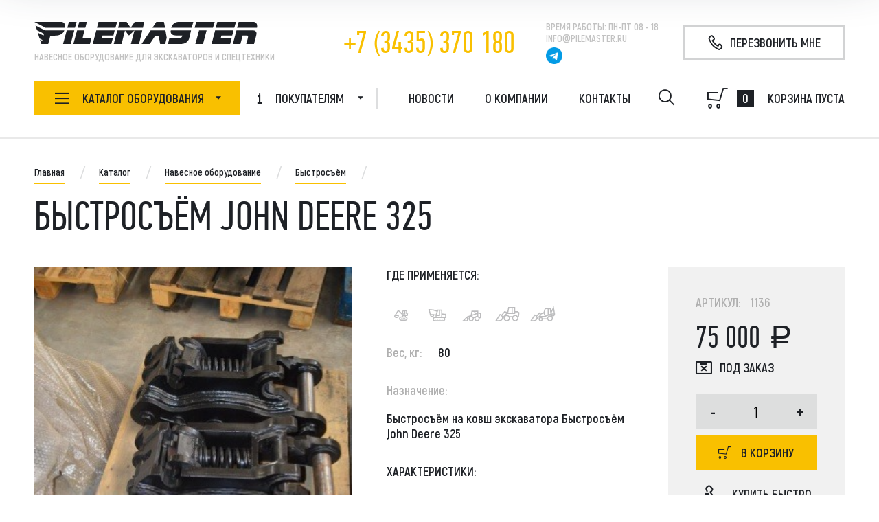

--- FILE ---
content_type: text/html; charset=utf-8
request_url: http://market.pilemaster.ru/catalog/bystrosyem/bystrosyem_john_deere_325/
body_size: 28583
content:
<!DOCTYPE HTML>
<html lang="ru">
<head>
    <meta charset="utf-8">
    <meta http-equiv="X-UA-Compatible" content="IE=edge">
    <meta name="viewport" content="width=device-width, initial-scale=1.0, shrink-to-fit=no">
    <title>Быстросъём на ковш экскаватора John Deere 325</title>
    <link rel="apple-touch-icon" sizes="180x180" href="/apple-touch-icon.png">
    <link rel="icon" type="image/png" sizes="32x32" href="/favicon-32x32.png">
    <link rel="icon" type="image/png" sizes="16x16" href="/favicon-16x16.png">
    <link rel="manifest" href="/site.webmanifest">
    <link rel="mask-icon" href="/safari-pinned-tab.svg" color="#5bbad5">
    <meta name="msapplication-TileColor" content="#da532c">
    <meta name="theme-color" content="#ffffff">
    <meta http-equiv="Content-Type" content="text/html; charset=utf-8" />
<meta name="robots" content="index, follow" />
<meta name="keywords" content="Быстросъём John Deere 325" />
<meta name="description" content="Быстросъём John Deere 325" />
<script data-skip-moving="true">(function(w, d, n) {var cl = "bx-core";var ht = d.documentElement;var htc = ht ? ht.className : undefined;if (htc === undefined || htc.indexOf(cl) !== -1){return;}var ua = n.userAgent;if (/(iPad;)|(iPhone;)/i.test(ua)){cl += " bx-ios";}else if (/Windows/i.test(ua)){cl += ' bx-win';}else if (/Macintosh/i.test(ua)){cl += " bx-mac";}else if (/Linux/i.test(ua) && !/Android/i.test(ua)){cl += " bx-linux";}else if (/Android/i.test(ua)){cl += " bx-android";}cl += (/(ipad|iphone|android|mobile|touch)/i.test(ua) ? " bx-touch" : " bx-no-touch");cl += w.devicePixelRatio && w.devicePixelRatio >= 2? " bx-retina": " bx-no-retina";if (/AppleWebKit/.test(ua)){cl += " bx-chrome";}else if (/Opera/.test(ua)){cl += " bx-opera";}else if (/Firefox/.test(ua)){cl += " bx-firefox";}ht.className = htc ? htc + " " + cl : cl;})(window, document, navigator);</script>


<link href="/bitrix/js/ui/design-tokens/dist/ui.design-tokens.min.css?172353345423463" type="text/css" rel="stylesheet"/>
<link href="/bitrix/js/ui/fonts/opensans/ui.font.opensans.min.css?16641626432320" type="text/css" rel="stylesheet"/>
<link href="/bitrix/js/main/popup/dist/main.popup.bundle.min.css?175101464328056" type="text/css" rel="stylesheet"/>
<link href="/bitrix/cache/css/pm/main/template_0ff75dbd9db01b0ce20cce4c9740b51e/template_0ff75dbd9db01b0ce20cce4c9740b51e_v1.css?1768469028272151" type="text/css" rel="stylesheet" data-template-style="true"/>




<script type="extension/settings" data-extension="currency.currency-core">{"region":"ru"}</script>



<!-- BEGIN JIVOSITE CODE -->
                <!-- END JIVOSITE CODE -->

<link rel="stylesheet" type="text/css" href="/bitrix/themes/.default/webdebug.ruble/webdebug.ruble.a.css" />
<meta property="og:title" content="Быстросъём на ковш экскаватора John Deere 325" />
<meta property="og:type" content="website" />
<meta property="og:image" content="http://market.pilemaster.ru/upload/iblock/c5c/ff9d3iyczp2mpp9ic2ynacxy5rvw466y.png" />
<meta property="article:published_time" content="2018-01-18T10:02:20+0300"/>
<meta property="article:modified_time" content="2023-12-20T13:04:53+0300"/>
<meta property="og:url" content="https://market.pilemaster.ru/catalog/bystrosyem/bystrosyem_john_deere_325/"/>



</head>
<body>
<div id="panel"></div>
<div id="main">
        <!--HEADER-->
    <header id="header">
        <div class="header-box">
            <div class="header-top">
                <div class="header-top-left">
                    <div class="logo">
                        <a href="/">
                            <img class="black" src="/local/templates/main/img/logo.svg" alt="">
                            <img class="white" src="/local/templates/main/img/logo-white.svg" alt="">
                        </a>
                    </div>
                    <div class="header-slogan">ПОСТАВЩИК НАВЕСНОГО ОБОРУДОВАНИя ДЛЯ ЭКСКАВАТОРОВ И ДРУГОЙ СПЕЦТЕХНИКИ</div>
<div class="header-slogan-two">НАВЕСНОе ОБОРУДОВАНИе ДЛЯ ЭКСКАВАТОРОВ И СПЕЦТЕХНИКИ</div>                </div>
                <div class="header-contact">
                    <div class="header-phone">
                        <a href="tel:+73435370180">+7 (3435) 370 180</a>                    </div>
                    <div class="header-timework">
                        <ul>
                            <li><span>Время работы:</span> Пн-Пт 08 - 18</li>
                            <li><a href="mailto:INFO@PILEMASTER.RU">INFO@PILEMASTER.RU</a></li>
                        </ul>
                                                    <div class="header-social">
                                <a href="https://t.me/Pilemaster_bot" target="_blank" rel="nofollow">
                                    <img src="/local/templates/main/img/telegram.png" alt="Telegram">
                                </a>
                            </div>
                                            </div>
                </div>
                <div class="header-button">
                    <a href="#" class="btn-callback" data-id-popup='p-call'>
                        <i class="icon-phone"></i>
                        <span>Перезвонить мне</span>
                    </a>
                </div>
            </div>
            <div class="header-bottom">
                <div class="header-content">
                    <div class="header-catalog-top">
                        <div class="name">
                            <i class="icon-menu"></i>
                            Меню
                        </div>
                        <a href="#" class="close">
                            <i class="icon-close"></i>
                        </a>
                    </div>
                    <div class="header-content-box">
                            <div class="header-catalog" itemscope="" itemtype="http://schema.org/SiteNavigationElement">
        <div class="header-catalog-button">
            <i class="icon-menu"></i>
            <span>Каталог оборудования</span>
            <em>Оборудование</em>
            <i class="icon-down"></i>
        </div>
        <div class="header-catalog-drop">
            <div class="header-catalog-drop-box">
                <ul class="header-catalog-menu">
                                    <li>
                        <a href="/catalog/excavator_attachments/">
                            <span class="box-icon">
                                <i class="icon-catalog-1"></i>
                            </span>
                            Навесное оборудование<i class="icon-right"></i>
                        </a>
                    </li>
                                    <li>
                        <a href="/catalog/tools/">
                            <span class="box-icon">
                                <i class="icon-catalog-2"></i>
                            </span>
                            Буровой инструмент<i class="icon-right"></i>
                        </a>
                    </li>
                                    <li>
                        <a href="/catalog/zapchasti/">
                            <span class="box-icon">
                                <i class="icon-catalog-3"></i>
                            </span>
                            Запчасти<i class="icon-right"></i>
                        </a>
                    </li>
                                    <li>
                        <a href="/catalog/equipment/">
                            <span class="box-icon">
                                <i class="icon-catalog-4"></i>
                            </span>
                            Оборудование<i class="icon-right"></i>
                        </a>
                    </li>
                                    <li>
                        <a href="/catalog/construction_equipment/">
                            <span class="box-icon">
                                <i class="icon-catalog-5"></i>
                            </span>
                            Спецтехника<i class="icon-right"></i>
                        </a>
                    </li>
                                </ul>
                <div class="header-catalog-sub" itemprop="about" itemscope="" itemtype="http://schema.org/ItemList">
                                    <div class="header-catalog-sub-box" itemprop="itemListElement" itemscope="" itemtype="http://schema.org/ItemList">
                        <div class="header-catalog-top">
                            <div class="name" itemprop="name"><a href="/catalog/excavator_attachments/" itemprop="url">Навесное оборудование</a></div>
                            <a href="#" class="close">
                                <i class="icon-close"></i>
                            </a>
                        </div>
                        <div class="header-catalog-left">
                            <div class="back-menu">
                                <i class="icon-right"></i>
                                Меню
                            </div>
                                                        <ul class="header-catalog-nav" itemprop="itemListElement" itemscope="" itemtype="http://schema.org/ItemList">
                                                            <li itemprop="itemListElement" itemscope="" itemtype="http://schema.org/ItemList"><a href="/catalog/excavator_attachments/adapter/" itemprop="url"><span itemprop="name">Адаптеры</span></a></li>
                                                            <li itemprop="itemListElement" itemscope="" itemtype="http://schema.org/ItemList"><a href="/catalog/excavator_attachments/burovaya_machta/" itemprop="url"><span itemprop="name">Буровая мачта</span></a></li>
                                                            <li itemprop="itemListElement" itemscope="" itemtype="http://schema.org/ItemList"><a href="/catalog/excavator_attachments/burovoy_vrashchatel/" itemprop="url"><span itemprop="name">Буровой вращатель</span></a></li>
                                                            <li itemprop="itemListElement" itemscope="" itemtype="http://schema.org/ItemList"><a href="/catalog/excavator_attachments/butoboy/" itemprop="url"><span itemprop="name">Бутобой</span></a></li>
                                                            <li itemprop="itemListElement" itemscope="" itemtype="http://schema.org/ItemList"><a href="/catalog/excavator_attachments/bystrosyem/" itemprop="url"><span itemprop="name">Быстросъём</span></a></li>
                                                            <li itemprop="itemListElement" itemscope="" itemtype="http://schema.org/ItemList"><a href="/catalog/excavator_attachments/vibro_hammer/" itemprop="url"><span itemprop="name">Вибропогружатель</span></a></li>
                                                            <li itemprop="itemListElement" itemscope="" itemtype="http://schema.org/ItemList"><a href="/catalog/excavator_attachments/compactor/" itemprop="url"><span itemprop="name">Вибротрамбовка</span></a></li>
                                                            <li itemprop="itemListElement" itemscope="" itemtype="http://schema.org/ItemList"><a href="/catalog/excavator_attachments/drilling_auger/" itemprop="url"><span itemprop="name">Гидробур</span></a></li>
                                                            <li itemprop="itemListElement" itemscope="" itemtype="http://schema.org/ItemList"><a href="/catalog/excavator_attachments/hydraulic_breaker/" itemprop="url"><span itemprop="name">Гидромолот</span></a></li>
                                                            <li itemprop="itemListElement" itemscope="" itemtype="http://schema.org/ItemList"><a href="/catalog/excavator_attachments/dredging/" itemprop="url"><span itemprop="name">Землесос</span></a></li>
                                                            <li itemprop="itemListElement" itemscope="" itemtype="http://schema.org/ItemList"><a href="/catalog/excavator_attachments/impaktor/" itemprop="url"><span itemprop="name">Импактор</span></a></li>
                                                            <li itemprop="itemListElement" itemscope="" itemtype="http://schema.org/ItemList"><a href="/catalog/excavator_attachments/kamnekolnaya_mashina/" itemprop="url"><span itemprop="name">Камнекольная машина</span></a></li>
                                                            <li itemprop="itemListElement" itemscope="" itemtype="http://schema.org/ItemList"><a href="/catalog/excavator_attachments/kineticheskiy_molot/" itemprop="url"><span itemprop="name">Кинетический молот</span></a></li>
                                                            <li itemprop="itemListElement" itemscope="" itemtype="http://schema.org/ItemList"><a href="/catalog/excavator_attachments/bucket/" itemprop="url"><span itemprop="name">Ковш</span></a></li>
                                                            <li itemprop="itemListElement" itemscope="" itemtype="http://schema.org/ItemList"><a href="/catalog/excavator_attachments/kosilki_i_kustorezy/" itemprop="url"><span itemprop="name">Косилки и кусторезы</span></a></li>
                                                            <li itemprop="itemListElement" itemscope="" itemtype="http://schema.org/ItemList"><a href="/catalog/excavator_attachments/molot_uplotnitel/" itemprop="url"><span itemprop="name">Молот уплотнитель</span></a></li>
                                                            <li itemprop="itemListElement" itemscope="" itemtype="http://schema.org/ItemList"><a href="/catalog/excavator_attachments/mulcher/" itemprop="url"><span itemprop="name">Мульчер</span></a></li>
                                                            <li itemprop="itemListElement" itemscope="" itemtype="http://schema.org/ItemList"><a href="/catalog/excavator_attachments/pile_breaker/" itemprop="url"><span itemprop="name">Срубка свай</span></a></li>
                                                            <li itemprop="itemListElement" itemscope="" itemtype="http://schema.org/ItemList"><a href="/catalog/excavator_attachments/stabilizator_gruntov/" itemprop="url"><span itemprop="name">Стабилизатор грунтов</span></a></li>
                                                            <li itemprop="itemListElement" itemscope="" itemtype="http://schema.org/ItemList"><a href="/catalog/excavator_attachments/stenoreznaya_mashina/" itemprop="url"><span itemprop="name">Стенорезная машина</span></a></li>
                                                            <li itemprop="itemListElement" itemscope="" itemtype="http://schema.org/ItemList"><a href="/catalog/excavator_attachments/torfmashiny/" itemprop="url"><span itemprop="name">Торфмашины</span></a></li>
                                                            <li itemprop="itemListElement" itemscope="" itemtype="http://schema.org/ItemList"><a href="/catalog/excavator_attachments/Bara/" itemprop="url"><span itemprop="name">Траншеекопатели</span></a></li>
                                                            <li itemprop="itemListElement" itemscope="" itemtype="http://schema.org/ItemList"><a href="/catalog/excavator_attachments/udlinyennye_rukoyati/" itemprop="url"><span itemprop="name">Удлинённые рукояти</span></a></li>
                                                            <li itemprop="itemListElement" itemscope="" itemtype="http://schema.org/ItemList"><a href="/catalog/excavator_attachments/drum_cutter/" itemprop="url"><span itemprop="name">Фреза</span></a></li>
                                                            <li itemprop="itemListElement" itemscope="" itemtype="http://schema.org/ItemList"><a href="/catalog/excavator_attachments/shvonarezshiki/" itemprop="url"><span itemprop="name">Швонарезчик</span></a></li>
                                                            <li itemprop="itemListElement" itemscope="" itemtype="http://schema.org/ItemList"><a href="/catalog/excavator_attachments/shchetki_dorozhnye/" itemprop="url"><span itemprop="name">Щетки дорожные</span></a></li>
                                                            <li itemprop="itemListElement" itemscope="" itemtype="http://schema.org/ItemList"><a href="/catalog/excavator_attachments/hydraulic_shears/" itemprop="url"><span itemprop="name">Гидроножницы</span></a></li>
                                                        </ul>
                                                    </div>
                                                <div class="header-catalog-right">
                                                    <p>Навесное оборудование на экскаватор, гидробур, гидромолот, фреза, срубка свай, ковш</p>
                                                </div>
                                            </div>
                                    <div class="header-catalog-sub-box" itemprop="itemListElement" itemscope="" itemtype="http://schema.org/ItemList">
                        <div class="header-catalog-top">
                            <div class="name" itemprop="name"><a href="/catalog/tools/" itemprop="url">Буровой инструмент</a></div>
                            <a href="#" class="close">
                                <i class="icon-close"></i>
                            </a>
                        </div>
                        <div class="header-catalog-left">
                            <div class="back-menu">
                                <i class="icon-right"></i>
                                Меню
                            </div>
                                                        <ul class="header-catalog-nav" itemprop="itemListElement" itemscope="" itemtype="http://schema.org/ItemList">
                                                            <li itemprop="itemListElement" itemscope="" itemtype="http://schema.org/ItemList"><a href="/catalog/tools/auger/" itemprop="url"><span itemprop="name">Шнеки для гидробуров</span></a></li>
                                                            <li itemprop="itemListElement" itemscope="" itemtype="http://schema.org/ItemList"><a href="/catalog/tools/belling_bucket/" itemprop="url"><span itemprop="name">Бурковш</span></a></li>
                                                            <li itemprop="itemListElement" itemscope="" itemtype="http://schema.org/ItemList"><a href="/catalog/tools/tooth/" itemprop="url"><span itemprop="name">Зубья и забурники</span></a></li>
                                                            <li itemprop="itemListElement" itemscope="" itemtype="http://schema.org/ItemList"><a href="/catalog/tools/kern/" itemprop="url"><span itemprop="name">Колонковый бур</span></a></li>
                                                            <li itemprop="itemListElement" itemscope="" itemtype="http://schema.org/ItemList"><a href="/catalog/tools/trimme_pipe/" itemprop="url"><span itemprop="name">Бетонолитное оборудование</span></a></li>
                                                            <li itemprop="itemListElement" itemscope="" itemtype="http://schema.org/ItemList"><a href="/catalog/tools/dreytellery/" itemprop="url"><span itemprop="name">Дрейтеллеры</span></a></li>
                                                            <li itemprop="itemListElement" itemscope="" itemtype="http://schema.org/ItemList"><a href="/catalog/tools/casing/" itemprop="url"><span itemprop="name">Обсадные трубы</span></a></li>
                                                            <li itemprop="itemListElement" itemscope="" itemtype="http://schema.org/ItemList"><a href="/catalog/tools/sheet_piling/" itemprop="url"><span itemprop="name">Стена в грунте</span></a></li>
                                                            <li itemprop="itemListElement" itemscope="" itemtype="http://schema.org/ItemList"><a href="/catalog/tools/telescope_auger/" itemprop="url"><span itemprop="name">Телескопический шнек</span></a></li>
                                                            <li itemprop="itemListElement" itemscope="" itemtype="http://schema.org/ItemList"><a href="/catalog/tools/ushiritel/" itemprop="url"><span itemprop="name">Уширитель</span></a></li>
                                                            <li itemprop="itemListElement" itemscope="" itemtype="http://schema.org/ItemList"><a href="/catalog/tools/Auger_bauer/" itemprop="url"><span itemprop="name">Шнек серия Bauer</span></a></li>
                                                            <li itemprop="itemListElement" itemscope="" itemtype="http://schema.org/ItemList"><a href="/catalog/tools/bur/" itemprop="url"><span itemprop="name">Буры для БКМ</span></a></li>
                                                            <li itemprop="itemListElement" itemscope="" itemtype="http://schema.org/ItemList"><a href="/catalog/tools/kelly-bar/" itemprop="url"><span itemprop="name">Келли-штанга</span></a></li>
                                                        </ul>
                                                    </div>
                                                <div class="header-catalog-right">
                                                    <p><div>Специалисты нашего предприятия более 15 лет занимается конструированием и производством бурильного инструмента, устанавливаемого: на колесные и гусеничные экскаваторы ( Hitachi, Komatsu,</div>
 
<div>JCB, Samsung, Volvo, New Holland и т.д., а так же на любые машины отечественного производства ) массой от 5 до 50 тн.,</div>
 
<div>на всю линейку машин производства Стройдормаш, КАТО PF1200, Bauer MBG12/24, манипуляторные установки различных производителей.</div>
 
<div>       Инструмент с успехом применяется во многих регионах страны</div>
 
<div>таких как : Ямал, Таймыр, Пермский и Красноярский края, Якутия,Урал, а так же средняя полоса России и Казахстан.</div>
 
<div>       Возможно некоторые позиции в нашем каталоге Вас заинтересуют.</div>
 </p>
                                                </div>
                                            </div>
                                    <div class="header-catalog-sub-box" itemprop="itemListElement" itemscope="" itemtype="http://schema.org/ItemList">
                        <div class="header-catalog-top">
                            <div class="name" itemprop="name"><a href="/catalog/zapchasti/" itemprop="url">Запчасти</a></div>
                            <a href="#" class="close">
                                <i class="icon-close"></i>
                            </a>
                        </div>
                        <div class="header-catalog-left">
                            <div class="back-menu">
                                <i class="icon-right"></i>
                                Меню
                            </div>
                                                        <ul class="header-catalog-nav" itemprop="itemListElement" itemscope="" itemtype="http://schema.org/ItemList">
                                                            <li itemprop="itemListElement" itemscope="" itemtype="http://schema.org/ItemList"><a href="/catalog/zapchasti/aichi/" itemprop="url"><span itemprop="name">Aichi</span></a></li>
                                                            <li itemprop="itemListElement" itemscope="" itemtype="http://schema.org/ItemList"><a href="/catalog/zapchasti/bauer/" itemprop="url"><span itemprop="name">Bauer</span></a></li>
                                                            <li itemprop="itemListElement" itemscope="" itemtype="http://schema.org/ItemList"><a href="/catalog/zapchasti/caterpillar/" itemprop="url"><span itemprop="name">Caterpillar</span></a></li>
                                                            <li itemprop="itemListElement" itemscope="" itemtype="http://schema.org/ItemList"><a href="/catalog/zapchasti/hitachi/" itemprop="url"><span itemprop="name">Hitachi</span></a></li>
                                                            <li itemprop="itemListElement" itemscope="" itemtype="http://schema.org/ItemList"><a href="/catalog/zapchasti/jcb/" itemprop="url"><span itemprop="name">JCB</span></a></li>
                                                            <li itemprop="itemListElement" itemscope="" itemtype="http://schema.org/ItemList"><a href="/catalog/zapchasti/junjin/" itemprop="url"><span itemprop="name">JunJin</span></a></li>
                                                            <li itemprop="itemListElement" itemscope="" itemtype="http://schema.org/ItemList"><a href="/catalog/zapchasti/kanglim/" itemprop="url"><span itemprop="name">Kanglim</span></a></li>
                                                            <li itemprop="itemListElement" itemscope="" itemtype="http://schema.org/ItemList"><a href="/catalog/zapchasti/komatsu/" itemprop="url"><span itemprop="name">Komatsu</span></a></li>
                                                            <li itemprop="itemListElement" itemscope="" itemtype="http://schema.org/ItemList"><a href="/catalog/zapchasti/liebherr/" itemprop="url"><span itemprop="name">Liebherr</span></a></li>
                                                            <li itemprop="itemListElement" itemscope="" itemtype="http://schema.org/ItemList"><a href="/catalog/zapchasti/sany/" itemprop="url"><span itemprop="name">Sany</span></a></li>
                                                            <li itemprop="itemListElement" itemscope="" itemtype="http://schema.org/ItemList"><a href="/catalog/zapchasti/soosan/" itemprop="url"><span itemprop="name">Soosan</span></a></li>
                                                            <li itemprop="itemListElement" itemscope="" itemtype="http://schema.org/ItemList"><a href="/catalog/zapchasti/tadano/" itemprop="url"><span itemprop="name">Tadano</span></a></li>
                                                            <li itemprop="itemListElement" itemscope="" itemtype="http://schema.org/ItemList"><a href="/catalog/zapchasti/unic_kmu/" itemprop="url"><span itemprop="name">Unic</span></a></li>
                                                            <li itemprop="itemListElement" itemscope="" itemtype="http://schema.org/ItemList"><a href="/catalog/zapchasti/avtokranov/" itemprop="url"><span itemprop="name">Автокранов</span></a></li>
                                                            <li itemprop="itemListElement" itemscope="" itemtype="http://schema.org/ItemList"><a href="/catalog/zapchasti/gidravlicheskie_elementy/" itemprop="url"><span itemprop="name">Гидравлические элементы</span></a></li>
                                                            <li itemprop="itemListElement" itemscope="" itemtype="http://schema.org/ItemList"><a href="/catalog/zapchasti/shiny_dlya_spetstekhniki/" itemprop="url"><span itemprop="name">Шины для спецтехники</span></a></li>
                                                        </ul>
                                                    </div>
                                                <div class="header-catalog-right">
                                                    <p>Запчасти для спецтехники<b> JCB, Case, Liebherr, Bobcat, Komatsu, Kato, Caterpillar, JCB, Doosan, Hitachi, Kobelco, Tadano, Aichi, Kanglim, Unic, Soosan, Dong Yang, New Holland, John Deere</b> такие как фильтра, масла, редуктора, шланги, ремни, гидромоторы, гидронасосы, распределители, клапана, двигатели, турбины, гусеничная ходовая.</p>
                                                </div>
                                            </div>
                                    <div class="header-catalog-sub-box" itemprop="itemListElement" itemscope="" itemtype="http://schema.org/ItemList">
                        <div class="header-catalog-top">
                            <div class="name" itemprop="name"><a href="/catalog/equipment/" itemprop="url">Оборудование</a></div>
                            <a href="#" class="close">
                                <i class="icon-close"></i>
                            </a>
                        </div>
                        <div class="header-catalog-left">
                            <div class="back-menu">
                                <i class="icon-right"></i>
                                Меню
                            </div>
                                                        <ul class="header-catalog-nav" itemprop="itemListElement" itemscope="" itemtype="http://schema.org/ItemList">
                                                            <li itemprop="itemListElement" itemscope="" itemtype="http://schema.org/ItemList"><a href="/catalog/equipment/rebar_machine/" itemprop="url"><span itemprop="name">Арматурные каркасы</span></a></li>
                                                            <li itemprop="itemListElement" itemscope="" itemtype="http://schema.org/ItemList"><a href="/catalog/equipment/zheleznodorozhnoe/" itemprop="url"><span itemprop="name">Железнодорожное</span></a></li>
                                                            <li itemprop="itemListElement" itemscope="" itemtype="http://schema.org/ItemList"><a href="/catalog/equipment/kovry_rezinovye_drazhnye/" itemprop="url"><span itemprop="name">Ковры резиновые дражные</span></a></li>
                                                            <li itemprop="itemListElement" itemscope="" itemtype="http://schema.org/ItemList"><a href="/catalog/equipment/maslostantsiya/" itemprop="url"><span itemprop="name">Маслостанция</span></a></li>
                                                            <li itemprop="itemListElement" itemscope="" itemtype="http://schema.org/ItemList"><a href="/catalog/equipment/motopompy/" itemprop="url"><span itemprop="name">Мотопомпы</span></a></li>
                                                        </ul>
                                                    </div>
                                            </div>
                                    <div class="header-catalog-sub-box" itemprop="itemListElement" itemscope="" itemtype="http://schema.org/ItemList">
                        <div class="header-catalog-top">
                            <div class="name" itemprop="name"><a href="/catalog/construction_equipment/" itemprop="url">Спецтехника</a></div>
                            <a href="#" class="close">
                                <i class="icon-close"></i>
                            </a>
                        </div>
                        <div class="header-catalog-left">
                            <div class="back-menu">
                                <i class="icon-right"></i>
                                Меню
                            </div>
                                                        <ul class="header-catalog-nav" itemprop="itemListElement" itemscope="" itemtype="http://schema.org/ItemList">
                                                            <li itemprop="itemListElement" itemscope="" itemtype="http://schema.org/ItemList"><a href="/catalog/construction_equipment/casing_oscillator/" itemprop="url"><span itemprop="name">Обсадной стол</span></a></li>
                                                            <li itemprop="itemListElement" itemscope="" itemtype="http://schema.org/ItemList"><a href="/catalog/construction_equipment/avtovyshka/" itemprop="url"><span itemprop="name">Автовышка</span></a></li>
                                                            <li itemprop="itemListElement" itemscope="" itemtype="http://schema.org/ItemList"><a href="/catalog/construction_equipment/avtokran/" itemprop="url"><span itemprop="name">Автокран</span></a></li>
                                                            <li itemprop="itemListElement" itemscope="" itemtype="http://schema.org/ItemList"><a href="/catalog/construction_equipment/concrete_pump/" itemprop="url"><span itemprop="name">Бетононасос</span></a></li>
                                                            <li itemprop="itemListElement" itemscope="" itemtype="http://schema.org/ItemList"><a href="/catalog/construction_equipment/BSU/" itemprop="url"><span itemprop="name">Бетоносмеситель</span></a></li>
                                                            <li itemprop="itemListElement" itemscope="" itemtype="http://schema.org/ItemList"><a href="/catalog/construction_equipment/buldozer/" itemprop="url"><span itemprop="name">Бульдозер</span></a></li>
                                                            <li itemprop="itemListElement" itemscope="" itemtype="http://schema.org/ItemList"><a href="/catalog/construction_equipment/burovaya_tekhnika/" itemprop="url"><span itemprop="name">Буровая техника</span></a></li>
                                                            <li itemprop="itemListElement" itemscope="" itemtype="http://schema.org/ItemList"><a href="/catalog/construction_equipment/zemsnaryad/" itemprop="url"><span itemprop="name">Земснаряд</span></a></li>
                                                            <li itemprop="itemListElement" itemscope="" itemtype="http://schema.org/ItemList"><a href="/catalog/construction_equipment/kommunalnaya/" itemprop="url"><span itemprop="name">Коммунальная</span></a></li>
                                                            <li itemprop="itemListElement" itemscope="" itemtype="http://schema.org/ItemList"><a href="/catalog/construction_equipment/kompressor/" itemprop="url"><span itemprop="name">Компрессор</span></a></li>
                                                            <li itemprop="itemListElement" itemscope="" itemtype="http://schema.org/ItemList"><a href="/catalog/construction_equipment/miniloader/" itemprop="url"><span itemprop="name">Минипогрузчик</span></a></li>
                                                            <li itemprop="itemListElement" itemscope="" itemtype="http://schema.org/ItemList"><a href="/catalog/construction_equipment/oborudovanie_dlya_navoza/" itemprop="url"><span itemprop="name">Оборудование для навоза</span></a></li>
                                                            <li itemprop="itemListElement" itemscope="" itemtype="http://schema.org/ItemList"><a href="/catalog/construction_equipment/loader/" itemprop="url"><span itemprop="name">Погрузчики</span></a></li>
                                                            <li itemprop="itemListElement" itemscope="" itemtype="http://schema.org/ItemList"><a href="/catalog/construction_equipment/polupricep/" itemprop="url"><span itemprop="name">Полуприцеп</span></a></li>
                                                            <li itemprop="itemListElement" itemscope="" itemtype="http://schema.org/ItemList"><a href="/catalog/construction_equipment/pontony_dlya_ekskavatorov/" itemprop="url"><span itemprop="name">Понтоны для экскаваторов</span></a></li>
                                                            <li itemprop="itemListElement" itemscope="" itemtype="http://schema.org/ItemList"><a href="/catalog/construction_equipment/samosval_amfibiya/" itemprop="url"><span itemprop="name">Самосвал амфибия</span></a></li>
                                                            <li itemprop="itemListElement" itemscope="" itemtype="http://schema.org/ItemList"><a href="/catalog/construction_equipment/excavator/" itemprop="url"><span itemprop="name">Экскаватор</span></a></li>
                                                        </ul>
                                                    </div>
                                                <div class="header-catalog-right">
                                                    <p>Строительная спецтехника: автокраны, буровые установки, ямобуры, экскаваторы, бульдозеры, экскаваторы-погрузчики, грейдеры, трактора, автовышки.</p>
                                                </div>
                                            </div>
                                </div>
            </div>
        </div>
    </div>
                            <div class="header-menu">
        <div class="header-menu-button">
            <i class="icon-info"></i>
            Покупателям
            <i class="icon-down"></i>
        </div>
        <div class="header-menu-drop">
            <div class="header-catalog-top">
                <div class="name">
                    Покупателям
                </div>
                <a href="#" class="close">
                    <i class="icon-close"></i>
                </a>
            </div>
            <div class="header-menu-drop-box" itemscope="" itemtype="http://schema.org/SiteNavigationElement">
                <div class="back-menu">
                    <i class="icon-right"></i>
                    Меню
                </div>
                <ul class="menu" itemprop="about" itemscope="" itemtype="http://schema.org/ItemList">
                                    <li itemprop="itemListElement" itemscope="" itemtype="http://schema.org/ItemList">
                        <a href="/about/" itemprop="url">
                                                            <span class="box-icon"><i class="icon-info-about"></i></span>
                                                        <span itemprop="name">О компании</span>
                        </a>
                    </li>
                                    <li itemprop="itemListElement" itemscope="" itemtype="http://schema.org/ItemList">
                        <a href="/about/guaranty/" itemprop="url">
                                                            <span class="box-icon"><i class="icon-info-guarantee"></i></span>
                                                        <span itemprop="name">Гарантии</span>
                        </a>
                    </li>
                                    <li itemprop="itemListElement" itemscope="" itemtype="http://schema.org/ItemList">
                        <a href="/about/howto/" itemprop="url">
                                                            <span class="box-icon"><i class="icon-info-howto"></i></span>
                                                        <span itemprop="name">Как купить</span>
                        </a>
                    </li>
                                    <li itemprop="itemListElement" itemscope="" itemtype="http://schema.org/ItemList">
                        <a href="/about/delivery/" itemprop="url">
                                                            <span class="box-icon"><i class="icon-info-delivery"></i></span>
                                                        <span itemprop="name">Доставка</span>
                        </a>
                    </li>
                                    <li itemprop="itemListElement" itemscope="" itemtype="http://schema.org/ItemList">
                        <a href="/about/faq/" itemprop="url">
                                                            <span class="box-icon"><i class="icon-info-faq"></i></span>
                                                        <span itemprop="name">FAQ</span>
                        </a>
                    </li>
                                </ul>
            </div>
        </div>
    </div>
                        <div class="header-mobile">
                            <div class="header-mobile-data">
    <div class="box-icon">
        <i class="icon-phone"></i>
    </div>
    <div class="phone"><a href="tel:+73435370180">+7 (3435) 370-180</a></div>
    <div class="phone-sub">+7 (912) 6000-908,</div>
    <div class="phone-sub">+7 (912) 6216-297</div>
    <div class="sub">(Viber, WhatsApp)</div>
</div>                            <div class="header-mobile-data">
    <div class="box-icon">
        <i class="icon-time"></i>
    </div>
    Пн-Пт 08 - 18; <br> Сб-Вс выходной
</div>                            <a href="#" class="btn btn-white" download="">Скачать каталог</a>                            <a href="#" class="btn" data-id-popup='p-call'>
                                <i class="icon-phone"></i>
                                Перезвонить мне
                            </a>
                            <div class="link"><a href="#">Обратная связь</a></div>
                        </div>
                    </div>
                </div>
                    <div class="open-menu">
        <i class="icon-menu"></i>
        Меню
    </div>
    <ul class="header-nav">
            <li><a href="/news/">Новости</a></li>
            <li><a href="/about/">О компании</a></li>
            <li><a href="/contacts/">Контакты</a></li>
        </ul>
                <div class="header-search">
    <div class="header-search-button">
        <i class="icon-search"></i>
    </div>
    <div class="header-search-box">
        <div class="header-search-overlow"></div>
        <div class="header-search-box-content">
            <form action="/catalog/search/" method="get">
                <input type="text" name="q" placeholder="Поиск по каталогу" value="">
                <button type="submit" name="s" ><i class="icon-search"></i></button>
            </form>
        </div>
    </div>
</div>                <div class="header-phone-mobile">
                    <a href="tel:">
    <i class="icon-phone"></i>
</a>                </div>
                <div class="header-basket" id="bx_basket_top">
    <!--'start_frame_cache_bx_basket_top'-->    <div class="header-basket-button">
        <i class="icon-basket"></i>
        <span class="number">0</span>
                    <span class="header-basket-text">Корзина пуста</span>
            </div>
    <!--'end_frame_cache_bx_basket_top'--></div>
            </div>
        </div>
    </header>

    <!--CONTENT-->
    <main class="content">
            <div class="content-box">
    <ul class="breadcrumb" itemscope itemtype="https://schema.org/BreadcrumbList"><li class="breadcrumb-item" itemprop="itemListElement" itemscope itemtype="https://schema.org/ListItem">
            <a href="/" itemprop="item"><span itemprop="name">Главная</span></a>
            <meta itemprop="position" content="1" />
        </li><li class="breadcrumb-item" itemprop="itemListElement" itemscope itemtype="https://schema.org/ListItem">
            <a href="/catalog/" itemprop="item"><span itemprop="name">Каталог</span></a>
            <meta itemprop="position" content="2" />
        </li><li class="breadcrumb-item" itemprop="itemListElement" itemscope itemtype="https://schema.org/ListItem">
            <a href="/catalog/excavator_attachments/" itemprop="item"><span itemprop="name">Навесное оборудование</span></a>
            <meta itemprop="position" content="3" />
        </li><li class="breadcrumb-item" itemprop="itemListElement" itemscope itemtype="https://schema.org/ListItem">
            <a href="/catalog/excavator_attachments/bystrosyem/" itemprop="item"><span itemprop="name">Быстросъём</span></a>
            <meta itemprop="position" content="4" />
        </li><li class="breadcrumb-item active" itemprop="itemListElement" itemscope itemtype="https://schema.org/ListItem">
            <meta itemprop="name" content="Быстросъём John Deere 325">
            <meta itemprop="item" content="http://market.pilemaster.ru/catalog/bystrosyem/bystrosyem_john_deere_325/" />
            <meta itemprop="position" content="5" />
        </li></ul>    <h1>Быстросъём John Deere 325</h1>
        <div id="bx_117848907_1136" data-product-id="1136" itemscope itemtype="http://schema.org/Product">
    <meta itemprop="name" content="Быстросъём John Deere 325">
        <div class="card row">
        <div class="col-md-6 col-lg-5">
                    <div class="SliderCard">
                            <div>
                    <img src="/upload/iblock/135/ksp2xf2m0k5rf6hcyvf26xdi38k5esrl.png" alt="Быстросъём John Deere 325" itemprop="image" />
                </div>
                        </div>
                            </div>
        <div class="col-md-6 col-lg-4">
                                                <h3>Где применяется:</h3>
            <ul class="list-card-use">
                            <li class="disabled"><img src="/local/templates/main/img/type_1.svg" alt="Экскаватор весом 1-7 тонн" title="Экскаватор весом 1-7 тонн"></li>
                            <li class="disabled"><img src="/local/templates/main/img/type_2.svg" alt="Экскаватор весом 10-20 тонн" title="Экскаватор весом 10-20 тонн"></li>
                            <li class="disabled"><img src="/local/templates/main/img/type_3.svg" alt="Мини-погрузчик" title="Мини-погрузчик"></li>
                            <li class="disabled"><img src="/local/templates/main/img/type_4.svg" alt="Погрузчик" title="Погрузчик"></li>
                            <li class="disabled"><img src="/local/templates/main/img/type_5.svg" alt="Экскаватор-погрузчик" title="Экскаватор-погрузчик"></li>
                        </ul>
                        <ul class="list-card-info">
                                                <li>
                    <span class="name-sub">Вес, кг:</span>
                    80                </li>
                            </ul>
                        <div class="name-sub">Назначение:</div>
            <p>Быстросъём на ковш экскаватора Быстросъём John Deere 325</p>
                        <h3>Характеристики:</h3>
            <ul class="list-card-feature">
                                        <li>
                            <div class="box">
                                <div class="name-sub">Производитель</div>
                            </div>
                            <div class="sub">Pilemaster</div>
                        </li>                        <li>
                            <div class="box">
                                <div class="name-sub">Срок поставки товара, дней</div>
                            </div>
                            <div class="sub">5</div>
                        </li>                        <li>
                            <div class="box">
                                <div class="name-sub">Вес, кг</div>
                            </div>
                            <div class="sub">80</div>
                        </li>                        <li>
                            <div class="box">
                                <div class="name-sub">Гарантия, мес.</div>
                            </div>
                            <div class="sub">12</div>
                        </li>                        <li>
                            <div class="box">
                                <div class="name-sub">Доставка до центральных городов</div>
                            </div>
                            <div class="sub">Не включена</div>
                        </li>            </ul>
                                    <div class="card-link row">
                                <div class="col-auto">
                    <a href=".char" class="link scroll-to">Все характеристики</a>
                </div>
                                <div class="col-auto">
                    <a href=".desc" class="link scroll-to">Описание товара</a>
                </div>
                            </div>
                    </div>
        <div class="col-lg-3">
            <div class="card-data">
                <div class="card-data-top row">
                    <div class="col-md-auto col-lg-12">
                        <div class="articool">Артикул: 1136</div>
                    </div>
                                    </div>
                <div class="card-data-middle row" itemprop="offers" itemscope itemtype="http://schema.org/Offer">
                    <meta itemprop="priceCurrency" content="RUB">
                    <meta itemprop="url" href="https://market.pilemaster.ru/catalog/excavator_attachments/bystrosyem/bystrosyem_john_deere_325/">
                    <meta class="hidden" id="bx_117848907_1136_price" itemprop="price" content="75000">
                    <div class="col-auto">
                        <div class="price" id="bx_117848907_1136_price_total">75 000 <ruble><span class="text">руб.</span></ruble></div>
                    </div>
                                        <div class="col-auto">
                        <div class="price-old" id="bx_117848907_1136_old_price"></div>
                    </div>
                                        <div class="col-md-auto col-lg-12">
                                                <div class="availability">
                            <meta itemprop="availability" content="http://schema.org/InStock"/>
                                                            <i class="icon-availability-none"></i>
                                <div>Под заказ</div>
                                                    </div>
                                            </div>
                </div>
                <div class="card-data-bottom row" id="bx_117848907_1136_basket_actions">
                    <div class="col-sm-4 col-lg-12">
                        <div class="much card-much" data-entity="quantity-block">
                            <div class="minus" id="bx_117848907_1136_quant_down">-</div>
                            <input type="text" value="1" name="counter" id="bx_117848907_1136_quantity">
                            <div class="plus" id="bx_117848907_1136_quant_up">+</div>
                        </div>
                    </div>
                    <div class="col-sm-4 col-lg-12">
                        <button class="btn" id="bx_117848907_1136_add_basket_link">
                            <i class="icon-basket"></i>
                            В корзину
                        </button>
                    </div>
                    <div class="col-sm-4 col-lg-auto">
                        <a data-id-popup="fast-buy" href="#" data-id="1136" class="btn-border" id="bx_117848907_1136_fast_buy">
                            <i class="icon-phone-fast"></i>
                            купить быстро
                        </a>
                    </div>
                </div>
            </div>
        </div>
    </div>

    <div class="card-content row">
        <div class="col-lg-9">
            <section class="card-section">
                <div class="section-title row">
                    <div class="col-md-auto">
                        <h2>О товаре</h2>
                    </div>
                                    </div>
                                <div class="card-about active char">
                    <div class="card-about-title">Характеристики</div>
                    <div class="card-about-content">
                        <div class="card-about-row row">
                                                    <div class="col-md-6">
                                <ul class="list-card-feature">
                                                                    <li>
                                        <div class="box">
                                            <div class="name-sub">Производитель</div>
                                        </div>
                                        <div class="sub">Pilemaster</div>
                                    </li>
                                                                    <li>
                                        <div class="box">
                                            <div class="name-sub">Срок поставки товара, дней</div>
                                        </div>
                                        <div class="sub">5</div>
                                    </li>
                                                                    <li>
                                        <div class="box">
                                            <div class="name-sub">Вес, кг</div>
                                        </div>
                                        <div class="sub">80</div>
                                    </li>
                                                                </ul>
                            </div>
                                                    <div class="col-md-6">
                                <ul class="list-card-feature">
                                                                    <li>
                                        <div class="box">
                                            <div class="name-sub">Гарантия, мес.</div>
                                        </div>
                                        <div class="sub">12</div>
                                    </li>
                                                                    <li>
                                        <div class="box">
                                            <div class="name-sub">Доставка до центральных городов</div>
                                        </div>
                                        <div class="sub">Не включена</div>
                                    </li>
                                                                </ul>
                            </div>
                                                </div>
                    </div>
                </div>
                                <div class="card-about active desc">
                    <div class="card-about-title">Описание:</div>
                    <div class="card-about-content" itemprop="description">
                        <b>Быстросъём механический на ковш экскаватора-погрузчика Быстросъём John Deere 325</b>. Быстросъём предназначен для быстрой смены рабочего инструмента экскаватора. Смена рабочего инструмента производится путём открытия фиксатора монтажкой и одевании быстросъёма на инструмент.
<div>
 <br>
</div>
<div>
	 <iframe width="560" height="315" src="//www.youtube.com/embed/VC3YIs2iGDM?list=UUr4hcaYDQVdgBL-kiDMasEQ" frameborder="0" allowfullscreen=""></iframe>
</div>
 <br>                    </div>
                </div>
                            </section>

            

        </div>
    </div>
</div>
						
    </div>
<section class="section section-margin" data-entity="container-9iw1kvzKvwRd">
    <div class="content-box">
        <div class="section-title row">
            <div class="col-xl-auto">
                <h2>до вас купили</h2>
            </div>
        </div>
        <div class="CaruselItem">
            <!-- items-container -->
                            <div>
                    <div class="item" data-entity="items-row">
                        	<div class=""
		id="bx_3396347418_981_082c730b323e9c6b1ab71ee4f29de708" data-entity="item">
		<div class="card-product" data-product-id="981">
    <div class="item-top">
        <a href="/catalog/equipment/motopompy/varisco_ecomatic_je_6_250_g10_et40_v04/" class="img-box" data-entity="image-wrapper">
                        <img src="/upload/resize_cache/iblock/5ee/280_200_1/amvwn6a27rty7di9s5nkk2i6c7uip1gd.png" alt="Varisco ECOMATIC JE 6-250 G10 ET40 V04" id="bx_3396347418_981_082c730b323e9c6b1ab71ee4f29de708_pict"/>
        </a>
        <div class="item-label">
                    </div>
        <div class="name">
            <a href="/catalog/equipment/motopompy/varisco_ecomatic_je_6_250_g10_et40_v04/">Varisco ECOMATIC JE 6-250 G10 ET40 V04</a>
        </div>
                    <div class="item-data">Производитель:  Varisco</div>
            </div>
    <div class="item-bottom">
                <div class="item-price">
                        <div class="item-price-box">
                <div class="price" id="bx_3396347418_981_082c730b323e9c6b1ab71ee4f29de708_price">1 125 000 <ruble><span class="text">руб.</span></ruble></div>
                <div class="price-old" id="bx_3396347418_981_082c730b323e9c6b1ab71ee4f29de708_price_old" style="display: none;">1 125 000 <ruble><span class="text">руб.</span></ruble></div>
            </div>
                    </div>
                <div class="item-button row">
            <div class="col" id="bx_3396347418_981_082c730b323e9c6b1ab71ee4f29de708_basket_actions">
                                                <button class="in-basket" id="bx_3396347418_981_082c730b323e9c6b1ab71ee4f29de708_buy_link">
                        <i class="icon-basket"></i>
                        В корзину
                    </button>
                    <div class="item-much much" data-entity="quantity-block">
                        <i class="icon-basket-check"></i>
                        <div class="minus" id="bx_3396347418_981_082c730b323e9c6b1ab71ee4f29de708_quant_down">-</div>
                        <div class="much-input">
                            <input type="text" value="1" name="quantity" id="bx_3396347418_981_082c730b323e9c6b1ab71ee4f29de708_quantity">
                        </div>
                        <div class="plus" id="bx_3396347418_981_082c730b323e9c6b1ab71ee4f29de708_quant_up">+</div>
                    </div>
                                        </div>
            <div class="col-auto">
                <a href="/catalog/equipment/motopompy/varisco_ecomatic_je_6_250_g10_et40_v04/" class="link">
                    <i class="icon-link"></i>
                </a>
            </div>
        </div>
    </div>
</div>			</div>
	                    </div>
                </div>
                            <div>
                    <div class="item" data-entity="items-row">
                        	<div class=""
		id="bx_3396347418_1267_d2b8f6924237d74f240244229634f6fb" data-entity="item">
		<div class="card-product" data-product-id="1267">
    <div class="item-top">
        <a href="/catalog/equipment/rebar_machine/machine/svaenavivochnaya_mashina_pilemaster_tjk_cm1500/" class="img-box" data-entity="image-wrapper">
                        <img src="/upload/resize_cache/iblock/a0d/280_200_1/47npsu3y1zkb6v00z3mtat0i1ndqsy4t.jpg" alt="Сваенавивочная машина Pilemaster TJK CM1500" id="bx_3396347418_1267_d2b8f6924237d74f240244229634f6fb_pict"/>
        </a>
        <div class="item-label">
                            <div class="label">НОВИНКА</div>
                    </div>
        <div class="name">
            <a href="/catalog/equipment/rebar_machine/machine/svaenavivochnaya_mashina_pilemaster_tjk_cm1500/">Сваенавивочная машина Pilemaster TJK CM1500</a>
        </div>
                    <div class="item-data">Производитель:  Pilemaster TJK</div>
            </div>
    <div class="item-bottom">
                <div class="item-price">
                        <div class="item-price-box">
                <div class="price" id="bx_3396347418_1267_d2b8f6924237d74f240244229634f6fb_price">16 920 000 <ruble><span class="text">руб.</span></ruble></div>
                <div class="price-old" id="bx_3396347418_1267_d2b8f6924237d74f240244229634f6fb_price_old" style="display: none;">16 920 000 <ruble><span class="text">руб.</span></ruble></div>
            </div>
                    </div>
                <div class="item-button row">
            <div class="col" id="bx_3396347418_1267_d2b8f6924237d74f240244229634f6fb_basket_actions">
                                                <button class="in-basket" id="bx_3396347418_1267_d2b8f6924237d74f240244229634f6fb_buy_link">
                        <i class="icon-basket"></i>
                        В корзину
                    </button>
                    <div class="item-much much" data-entity="quantity-block">
                        <i class="icon-basket-check"></i>
                        <div class="minus" id="bx_3396347418_1267_d2b8f6924237d74f240244229634f6fb_quant_down">-</div>
                        <div class="much-input">
                            <input type="text" value="1" name="quantity" id="bx_3396347418_1267_d2b8f6924237d74f240244229634f6fb_quantity">
                        </div>
                        <div class="plus" id="bx_3396347418_1267_d2b8f6924237d74f240244229634f6fb_quant_up">+</div>
                    </div>
                                        </div>
            <div class="col-auto">
                <a href="/catalog/equipment/rebar_machine/machine/svaenavivochnaya_mashina_pilemaster_tjk_cm1500/" class="link">
                    <i class="icon-link"></i>
                </a>
            </div>
        </div>
    </div>
</div>			</div>
	                    </div>
                </div>
                            <div>
                    <div class="item" data-entity="items-row">
                        	<div class=""
		id="bx_3396347418_573_1fff1e706f12ffc509be710a6a0d6ff8" data-entity="item">
		<div class="card-product" data-product-id="573">
    <div class="item-top">
        <a href="/catalog/excavator_attachments/hydraulic_shears/CAT_MP30/" class="img-box" data-entity="image-wrapper">
                        <img src="/upload/resize_cache/iblock/a72/280_200_1/a7223fb62a9111e0144084f7cdf1bf8e.jpg" alt="Гидроножницы CAT MP30" id="bx_3396347418_573_1fff1e706f12ffc509be710a6a0d6ff8_pict"/>
        </a>
        <div class="item-label">
                    </div>
        <div class="name">
            <a href="/catalog/excavator_attachments/hydraulic_shears/CAT_MP30/">Гидроножницы CAT MP30</a>
        </div>
                    <div class="item-data">Производитель:  Caterpillar</div>
            </div>
    <div class="item-bottom">
                <div class="item-price">
                        <div class="item-price-box">
                <div class="price" id="bx_3396347418_573_1fff1e706f12ffc509be710a6a0d6ff8_price">1 425 000 <ruble><span class="text">руб.</span></ruble></div>
                <div class="price-old" id="bx_3396347418_573_1fff1e706f12ffc509be710a6a0d6ff8_price_old" style="display: none;">1 425 000 <ruble><span class="text">руб.</span></ruble></div>
            </div>
                    </div>
                <div class="item-button row">
            <div class="col" id="bx_3396347418_573_1fff1e706f12ffc509be710a6a0d6ff8_basket_actions">
                                                <button class="in-basket" id="bx_3396347418_573_1fff1e706f12ffc509be710a6a0d6ff8_buy_link">
                        <i class="icon-basket"></i>
                        В корзину
                    </button>
                    <div class="item-much much" data-entity="quantity-block">
                        <i class="icon-basket-check"></i>
                        <div class="minus" id="bx_3396347418_573_1fff1e706f12ffc509be710a6a0d6ff8_quant_down">-</div>
                        <div class="much-input">
                            <input type="text" value="1" name="quantity" id="bx_3396347418_573_1fff1e706f12ffc509be710a6a0d6ff8_quantity">
                        </div>
                        <div class="plus" id="bx_3396347418_573_1fff1e706f12ffc509be710a6a0d6ff8_quant_up">+</div>
                    </div>
                                        </div>
            <div class="col-auto">
                <a href="/catalog/excavator_attachments/hydraulic_shears/CAT_MP30/" class="link">
                    <i class="icon-link"></i>
                </a>
            </div>
        </div>
    </div>
</div>			</div>
	                    </div>
                </div>
                            <div>
                    <div class="item" data-entity="items-row">
                        	<div class=""
		id="bx_3396347418_611_441e67184804326686fb3c257c9d7031" data-entity="item">
		<div class="card-product" data-product-id="611">
    <div class="item-top">
        <a href="/catalog/construction_equipment/BSU/Carmix%205.5%20XL/" class="img-box" data-entity="image-wrapper">
                        <img src="/upload/resize_cache/iblock/b26/280_200_1/pv7vibhlhay1wwk0dlsxxb79bcwhg7q9.png" alt="Бетоносмеситель Carmix 5.5 XL" id="bx_3396347418_611_441e67184804326686fb3c257c9d7031_pict"/>
        </a>
        <div class="item-label">
                    </div>
        <div class="name">
            <a href="/catalog/construction_equipment/BSU/Carmix%205.5%20XL/">Бетоносмеситель Carmix 5.5 XL</a>
        </div>
                    <div class="item-data">Производитель:  Pilemaster</div>
            </div>
    <div class="item-bottom">
                <div class="item-price">
                        <div class="item-price-box">
                <div class="price" id="bx_3396347418_611_441e67184804326686fb3c257c9d7031_price">18 178 610 <ruble><span class="text">руб.</span></ruble></div>
                <div class="price-old" id="bx_3396347418_611_441e67184804326686fb3c257c9d7031_price_old" style="display: none;">18 178 610 <ruble><span class="text">руб.</span></ruble></div>
            </div>
                    </div>
                <div class="item-button row">
            <div class="col" id="bx_3396347418_611_441e67184804326686fb3c257c9d7031_basket_actions">
                                                <button class="in-basket" id="bx_3396347418_611_441e67184804326686fb3c257c9d7031_buy_link">
                        <i class="icon-basket"></i>
                        В корзину
                    </button>
                    <div class="item-much much" data-entity="quantity-block">
                        <i class="icon-basket-check"></i>
                        <div class="minus" id="bx_3396347418_611_441e67184804326686fb3c257c9d7031_quant_down">-</div>
                        <div class="much-input">
                            <input type="text" value="1" name="quantity" id="bx_3396347418_611_441e67184804326686fb3c257c9d7031_quantity">
                        </div>
                        <div class="plus" id="bx_3396347418_611_441e67184804326686fb3c257c9d7031_quant_up">+</div>
                    </div>
                                        </div>
            <div class="col-auto">
                <a href="/catalog/construction_equipment/BSU/Carmix%205.5%20XL/" class="link">
                    <i class="icon-link"></i>
                </a>
            </div>
        </div>
    </div>
</div>			</div>
	                    </div>
                </div>
                            <div>
                    <div class="item" data-entity="items-row">
                        	<div class=""
		id="bx_3396347418_1242_aa2f8968cce81b30d203edcfac49e5d8" data-entity="item">
		<div class="card-product" data-product-id="1242">
    <div class="item-top">
        <a href="/catalog/construction_equipment/burovaya_tekhnika/foundation_drilling_rig/tes_car_cf3b/" class="img-box" data-entity="image-wrapper">
                        <img src="/upload/resize_cache/iblock/8d8/280_200_1/orfddl62rw27bfrm2t8t5okhxh7o7ksx.jpg" alt="TES CAR CF3B" id="bx_3396347418_1242_aa2f8968cce81b30d203edcfac49e5d8_pict"/>
        </a>
        <div class="item-label">
                            <div class="label">НОВИНКА</div>
                    </div>
        <div class="name">
            <a href="/catalog/construction_equipment/burovaya_tekhnika/foundation_drilling_rig/tes_car_cf3b/">TES CAR CF3B</a>
        </div>
                    <div class="item-data">Производитель:  TESCAR</div>
            </div>
    <div class="item-bottom">
                <div class="item-price">
                        <div class="item-price-box">
                <div class="price" id="bx_3396347418_1242_aa2f8968cce81b30d203edcfac49e5d8_price">31 484 700 <ruble><span class="text">руб.</span></ruble></div>
                <div class="price-old" id="bx_3396347418_1242_aa2f8968cce81b30d203edcfac49e5d8_price_old" style="display: none;">31 484 700 <ruble><span class="text">руб.</span></ruble></div>
            </div>
                    </div>
                <div class="item-button row">
            <div class="col" id="bx_3396347418_1242_aa2f8968cce81b30d203edcfac49e5d8_basket_actions">
                                                <button class="in-basket" id="bx_3396347418_1242_aa2f8968cce81b30d203edcfac49e5d8_buy_link">
                        <i class="icon-basket"></i>
                        В корзину
                    </button>
                    <div class="item-much much" data-entity="quantity-block">
                        <i class="icon-basket-check"></i>
                        <div class="minus" id="bx_3396347418_1242_aa2f8968cce81b30d203edcfac49e5d8_quant_down">-</div>
                        <div class="much-input">
                            <input type="text" value="1" name="quantity" id="bx_3396347418_1242_aa2f8968cce81b30d203edcfac49e5d8_quantity">
                        </div>
                        <div class="plus" id="bx_3396347418_1242_aa2f8968cce81b30d203edcfac49e5d8_quant_up">+</div>
                    </div>
                                        </div>
            <div class="col-auto">
                <a href="/catalog/construction_equipment/burovaya_tekhnika/foundation_drilling_rig/tes_car_cf3b/" class="link">
                    <i class="icon-link"></i>
                </a>
            </div>
        </div>
    </div>
</div>			</div>
	                    </div>
                </div>
                            <div>
                    <div class="item" data-entity="items-row">
                        	<div class=""
		id="bx_3396347418_871_dfb85bd5ba557dbf0146dedfdbc3eb2e" data-entity="item">
		<div class="card-product" data-product-id="871">
    <div class="item-top">
        <a href="/catalog/excavator_attachments/mulcher/mulcher_agrimaster_af_160/" class="img-box" data-entity="image-wrapper">
                        <img src="/upload/resize_cache/iblock/b71/280_200_1/gr3snb78ejky9oryjgr1nm5bmf1zgctl.png" alt="Мульчер Agrimaster AF 160" id="bx_3396347418_871_dfb85bd5ba557dbf0146dedfdbc3eb2e_pict"/>
        </a>
        <div class="item-label">
                    </div>
        <div class="name">
            <a href="/catalog/excavator_attachments/mulcher/mulcher_agrimaster_af_160/">Мульчер Agrimaster AF 160</a>
        </div>
                    <div class="item-data">Производитель:  Agrimaster</div>
            </div>
    <div class="item-bottom">
                <div class="item-price">
                        <div class="item-price-box">
                <div class="price" id="bx_3396347418_871_dfb85bd5ba557dbf0146dedfdbc3eb2e_price">496 800 <ruble><span class="text">руб.</span></ruble></div>
                <div class="price-old" id="bx_3396347418_871_dfb85bd5ba557dbf0146dedfdbc3eb2e_price_old" style="display: none;">496 800 <ruble><span class="text">руб.</span></ruble></div>
            </div>
                    </div>
                <div class="item-button row">
            <div class="col" id="bx_3396347418_871_dfb85bd5ba557dbf0146dedfdbc3eb2e_basket_actions">
                                                <button class="in-basket" id="bx_3396347418_871_dfb85bd5ba557dbf0146dedfdbc3eb2e_buy_link">
                        <i class="icon-basket"></i>
                        В корзину
                    </button>
                    <div class="item-much much" data-entity="quantity-block">
                        <i class="icon-basket-check"></i>
                        <div class="minus" id="bx_3396347418_871_dfb85bd5ba557dbf0146dedfdbc3eb2e_quant_down">-</div>
                        <div class="much-input">
                            <input type="text" value="1" name="quantity" id="bx_3396347418_871_dfb85bd5ba557dbf0146dedfdbc3eb2e_quantity">
                        </div>
                        <div class="plus" id="bx_3396347418_871_dfb85bd5ba557dbf0146dedfdbc3eb2e_quant_up">+</div>
                    </div>
                                        </div>
            <div class="col-auto">
                <a href="/catalog/excavator_attachments/mulcher/mulcher_agrimaster_af_160/" class="link">
                    <i class="icon-link"></i>
                </a>
            </div>
        </div>
    </div>
</div>			</div>
	                    </div>
                </div>
                            <div>
                    <div class="item" data-entity="items-row">
                        	<div class=""
		id="bx_3396347418_1191_57565c4c5466afb9bc52fc20ea6369d6" data-entity="item">
		<div class="card-product" data-product-id="1191">
    <div class="item-top">
        <a href="/catalog/excavator_attachments/bucket/kovsh_300_dlya_jcb_3cx/" class="img-box" data-entity="image-wrapper">
                        <img src="/upload/resize_cache/iblock/af4/280_200_1/af444441070d7779e0dd084e4042de65.jpg" alt="Ковш 300 для JCB 3CX" id="bx_3396347418_1191_57565c4c5466afb9bc52fc20ea6369d6_pict"/>
        </a>
        <div class="item-label">
                    </div>
        <div class="name">
            <a href="/catalog/excavator_attachments/bucket/kovsh_300_dlya_jcb_3cx/">Ковш 300 для JCB 3CX</a>
        </div>
                    <div class="item-data">Производитель:  Pilemaster</div>
            </div>
    <div class="item-bottom">
                <div class="item-price">
                        <div class="item-price-box">
                <div class="price" id="bx_3396347418_1191_57565c4c5466afb9bc52fc20ea6369d6_price">38 000 <ruble><span class="text">руб.</span></ruble></div>
                <div class="price-old" id="bx_3396347418_1191_57565c4c5466afb9bc52fc20ea6369d6_price_old" style="display: none;">38 000 <ruble><span class="text">руб.</span></ruble></div>
            </div>
                    </div>
                <div class="item-button row">
            <div class="col" id="bx_3396347418_1191_57565c4c5466afb9bc52fc20ea6369d6_basket_actions">
                                                <button class="in-basket" id="bx_3396347418_1191_57565c4c5466afb9bc52fc20ea6369d6_buy_link">
                        <i class="icon-basket"></i>
                        В корзину
                    </button>
                    <div class="item-much much" data-entity="quantity-block">
                        <i class="icon-basket-check"></i>
                        <div class="minus" id="bx_3396347418_1191_57565c4c5466afb9bc52fc20ea6369d6_quant_down">-</div>
                        <div class="much-input">
                            <input type="text" value="1" name="quantity" id="bx_3396347418_1191_57565c4c5466afb9bc52fc20ea6369d6_quantity">
                        </div>
                        <div class="plus" id="bx_3396347418_1191_57565c4c5466afb9bc52fc20ea6369d6_quant_up">+</div>
                    </div>
                                        </div>
            <div class="col-auto">
                <a href="/catalog/excavator_attachments/bucket/kovsh_300_dlya_jcb_3cx/" class="link">
                    <i class="icon-link"></i>
                </a>
            </div>
        </div>
    </div>
</div>			</div>
	                    </div>
                </div>
                            <div>
                    <div class="item" data-entity="items-row">
                        	<div class=""
		id="bx_3396347418_647_32ad5da795c940c8625c7b61c4bf06de" data-entity="item">
		<div class="card-product" data-product-id="647">
    <div class="item-top">
        <a href="/catalog/excavator_attachments/Bara/Delta_TR1500/" class="img-box" data-entity="image-wrapper">
                        <img src="/upload/resize_cache/iblock/5a5/280_200_1/03q950vh9q87gb2bp0nlid39ve8nd8s0.png" alt="Траншеекопатель Delta TR 1500" id="bx_3396347418_647_32ad5da795c940c8625c7b61c4bf06de_pict"/>
        </a>
        <div class="item-label">
                    </div>
        <div class="name">
            <a href="/catalog/excavator_attachments/Bara/Delta_TR1500/">Траншеекопатель Delta TR 1500</a>
        </div>
                    <div class="item-data">Производитель:  Delta</div>
            </div>
    <div class="item-bottom">
                <div class="item-price">
                        <div class="item-price-box">
                <div class="price" id="bx_3396347418_647_32ad5da795c940c8625c7b61c4bf06de_price">332 400 <ruble><span class="text">руб.</span></ruble></div>
                <div class="price-old" id="bx_3396347418_647_32ad5da795c940c8625c7b61c4bf06de_price_old" style="display: none;">332 400 <ruble><span class="text">руб.</span></ruble></div>
            </div>
                    </div>
                <div class="item-button row">
            <div class="col" id="bx_3396347418_647_32ad5da795c940c8625c7b61c4bf06de_basket_actions">
                                                <button class="in-basket" id="bx_3396347418_647_32ad5da795c940c8625c7b61c4bf06de_buy_link">
                        <i class="icon-basket"></i>
                        В корзину
                    </button>
                    <div class="item-much much" data-entity="quantity-block">
                        <i class="icon-basket-check"></i>
                        <div class="minus" id="bx_3396347418_647_32ad5da795c940c8625c7b61c4bf06de_quant_down">-</div>
                        <div class="much-input">
                            <input type="text" value="1" name="quantity" id="bx_3396347418_647_32ad5da795c940c8625c7b61c4bf06de_quantity">
                        </div>
                        <div class="plus" id="bx_3396347418_647_32ad5da795c940c8625c7b61c4bf06de_quant_up">+</div>
                    </div>
                                        </div>
            <div class="col-auto">
                <a href="/catalog/excavator_attachments/Bara/Delta_TR1500/" class="link">
                    <i class="icon-link"></i>
                </a>
            </div>
        </div>
    </div>
</div>			</div>
	                    </div>
                </div>
                            <div>
                    <div class="item" data-entity="items-row">
                        	<div class=""
		id="bx_3396347418_767_f13fbee0713ec6b2dda113b7059a90b0" data-entity="item">
		<div class="card-product" data-product-id="767">
    <div class="item-top">
        <a href="/catalog/tools/tooth/reztsy_rbm_35/" class="img-box" data-entity="image-wrapper">
                        <img src="/upload/resize_cache/iblock/1f4/280_200_1/9cmgox1x8d7k2nchlmjhdsa2rxyfczbs.png" alt="Резец РБМ-35" id="bx_3396347418_767_f13fbee0713ec6b2dda113b7059a90b0_pict"/>
        </a>
        <div class="item-label">
                    </div>
        <div class="name">
            <a href="/catalog/tools/tooth/reztsy_rbm_35/">Резец РБМ-35</a>
        </div>
                    <div class="item-data">Производитель:  Pilemaster</div>
            </div>
    <div class="item-bottom">
                <div class="item-price">
                        <div class="item-price-box">
                <div class="price" id="bx_3396347418_767_f13fbee0713ec6b2dda113b7059a90b0_price">2 138 <ruble><span class="text">руб.</span></ruble></div>
                <div class="price-old" id="bx_3396347418_767_f13fbee0713ec6b2dda113b7059a90b0_price_old" style="display: none;">2 138 <ruble><span class="text">руб.</span></ruble></div>
            </div>
                    </div>
                <div class="item-button row">
            <div class="col" id="bx_3396347418_767_f13fbee0713ec6b2dda113b7059a90b0_basket_actions">
                                                <button class="in-basket" id="bx_3396347418_767_f13fbee0713ec6b2dda113b7059a90b0_buy_link">
                        <i class="icon-basket"></i>
                        В корзину
                    </button>
                    <div class="item-much much" data-entity="quantity-block">
                        <i class="icon-basket-check"></i>
                        <div class="minus" id="bx_3396347418_767_f13fbee0713ec6b2dda113b7059a90b0_quant_down">-</div>
                        <div class="much-input">
                            <input type="text" value="1" name="quantity" id="bx_3396347418_767_f13fbee0713ec6b2dda113b7059a90b0_quantity">
                        </div>
                        <div class="plus" id="bx_3396347418_767_f13fbee0713ec6b2dda113b7059a90b0_quant_up">+</div>
                    </div>
                                        </div>
            <div class="col-auto">
                <a href="/catalog/tools/tooth/reztsy_rbm_35/" class="link">
                    <i class="icon-link"></i>
                </a>
            </div>
        </div>
    </div>
</div>			</div>
	                    </div>
                </div>
                            <div>
                    <div class="item" data-entity="items-row">
                        	<div class=""
		id="bx_3396347418_579_2aa8daac48d4968bd6f246ce51d4c121" data-entity="item">
		<div class="card-product" data-product-id="579">
    <div class="item-top">
        <a href="/catalog/equipment/rebar_machine/machine/GAM1500/" class="img-box" data-entity="image-wrapper">
                        <img src="/upload/resize_cache/iblock/36e/280_200_1/36e8ad1fdf917760fa986fc9e0983a29.jpg" alt="Сборочный центр GAM 1500" id="bx_3396347418_579_2aa8daac48d4968bd6f246ce51d4c121_pict"/>
        </a>
        <div class="item-label">
                            <div class="label">НОВИНКА</div>
                    </div>
        <div class="name">
            <a href="/catalog/equipment/rebar_machine/machine/GAM1500/">Сборочный центр GAM 1500</a>
        </div>
                    <div class="item-data">Производитель:  MEP</div>
            </div>
    <div class="item-bottom">
                <div class="item-price">
                        <div class="item-price-box">
                <div class="price" id="bx_3396347418_579_2aa8daac48d4968bd6f246ce51d4c121_price">25 200 000 <ruble><span class="text">руб.</span></ruble></div>
                <div class="price-old" id="bx_3396347418_579_2aa8daac48d4968bd6f246ce51d4c121_price_old" style="display: none;">25 200 000 <ruble><span class="text">руб.</span></ruble></div>
            </div>
                    </div>
                <div class="item-button row">
            <div class="col" id="bx_3396347418_579_2aa8daac48d4968bd6f246ce51d4c121_basket_actions">
                                                <button class="in-basket" id="bx_3396347418_579_2aa8daac48d4968bd6f246ce51d4c121_buy_link">
                        <i class="icon-basket"></i>
                        В корзину
                    </button>
                    <div class="item-much much" data-entity="quantity-block">
                        <i class="icon-basket-check"></i>
                        <div class="minus" id="bx_3396347418_579_2aa8daac48d4968bd6f246ce51d4c121_quant_down">-</div>
                        <div class="much-input">
                            <input type="text" value="1" name="quantity" id="bx_3396347418_579_2aa8daac48d4968bd6f246ce51d4c121_quantity">
                        </div>
                        <div class="plus" id="bx_3396347418_579_2aa8daac48d4968bd6f246ce51d4c121_quant_up">+</div>
                    </div>
                                        </div>
            <div class="col-auto">
                <a href="/catalog/equipment/rebar_machine/machine/GAM1500/" class="link">
                    <i class="icon-link"></i>
                </a>
            </div>
        </div>
    </div>
</div>			</div>
	                    </div>
                </div>
                            <div>
                    <div class="item" data-entity="items-row">
                        	<div class=""
		id="bx_3396347418_1201_d2af64a2c720ae3c4dfb1c387687c84d" data-entity="item">
		<div class="card-product" data-product-id="1201">
    <div class="item-top">
        <a href="/catalog/excavator_attachments/bucket/kovsh_350_dlya_komatsu_wb93/" class="img-box" data-entity="image-wrapper">
                        <img src="/upload/resize_cache/iblock/e8d/280_200_1/e8df4a1a2ff100f20c13f6c4c6ba0895.jpg" alt="Ковш 350 для Komatsu WB93" id="bx_3396347418_1201_d2af64a2c720ae3c4dfb1c387687c84d_pict"/>
        </a>
        <div class="item-label">
                    </div>
        <div class="name">
            <a href="/catalog/excavator_attachments/bucket/kovsh_350_dlya_komatsu_wb93/">Ковш 350 для Komatsu WB93</a>
        </div>
                    <div class="item-data">Производитель:  Komatsu</div>
            </div>
    <div class="item-bottom">
                <div class="item-price">
                        <div class="item-price-box">
                <div class="price" id="bx_3396347418_1201_d2af64a2c720ae3c4dfb1c387687c84d_price">39 500 <ruble><span class="text">руб.</span></ruble></div>
                <div class="price-old" id="bx_3396347418_1201_d2af64a2c720ae3c4dfb1c387687c84d_price_old" style="display: none;">39 500 <ruble><span class="text">руб.</span></ruble></div>
            </div>
                    </div>
                <div class="item-button row">
            <div class="col" id="bx_3396347418_1201_d2af64a2c720ae3c4dfb1c387687c84d_basket_actions">
                                                <button class="in-basket" id="bx_3396347418_1201_d2af64a2c720ae3c4dfb1c387687c84d_buy_link">
                        <i class="icon-basket"></i>
                        В корзину
                    </button>
                    <div class="item-much much" data-entity="quantity-block">
                        <i class="icon-basket-check"></i>
                        <div class="minus" id="bx_3396347418_1201_d2af64a2c720ae3c4dfb1c387687c84d_quant_down">-</div>
                        <div class="much-input">
                            <input type="text" value="1" name="quantity" id="bx_3396347418_1201_d2af64a2c720ae3c4dfb1c387687c84d_quantity">
                        </div>
                        <div class="plus" id="bx_3396347418_1201_d2af64a2c720ae3c4dfb1c387687c84d_quant_up">+</div>
                    </div>
                                        </div>
            <div class="col-auto">
                <a href="/catalog/excavator_attachments/bucket/kovsh_350_dlya_komatsu_wb93/" class="link">
                    <i class="icon-link"></i>
                </a>
            </div>
        </div>
    </div>
</div>			</div>
	                    </div>
                </div>
                            <div>
                    <div class="item" data-entity="items-row">
                        	<div class=""
		id="bx_3396347418_669_793be8e26eef9bb74b1be3920da0234e" data-entity="item">
		<div class="card-product" data-product-id="669">
    <div class="item-top">
        <a href="/catalog/excavator_attachments/bucket/kovsh_jcb_3cx_400/" class="img-box" data-entity="image-wrapper">
                        <img src="/upload/resize_cache/iblock/9c8/280_200_1/qafzmav33pyk9p7hnatfkpo9qmaxngkk.png" alt="Ковш 400 для экскаватора JCB 3CX" id="bx_3396347418_669_793be8e26eef9bb74b1be3920da0234e_pict"/>
        </a>
        <div class="item-label">
                    </div>
        <div class="name">
            <a href="/catalog/excavator_attachments/bucket/kovsh_jcb_3cx_400/">Ковш 400 для экскаватора JCB 3CX</a>
        </div>
                    <div class="item-data">Производитель:  JCB </div>
            </div>
    <div class="item-bottom">
                <div class="item-price">
                        <div class="item-price-box">
                <div class="price" id="bx_3396347418_669_793be8e26eef9bb74b1be3920da0234e_price">41 000 <ruble><span class="text">руб.</span></ruble></div>
                <div class="price-old" id="bx_3396347418_669_793be8e26eef9bb74b1be3920da0234e_price_old" style="display: none;">41 000 <ruble><span class="text">руб.</span></ruble></div>
            </div>
                    </div>
                <div class="item-button row">
            <div class="col" id="bx_3396347418_669_793be8e26eef9bb74b1be3920da0234e_basket_actions">
                                                <button class="in-basket" id="bx_3396347418_669_793be8e26eef9bb74b1be3920da0234e_buy_link">
                        <i class="icon-basket"></i>
                        В корзину
                    </button>
                    <div class="item-much much" data-entity="quantity-block">
                        <i class="icon-basket-check"></i>
                        <div class="minus" id="bx_3396347418_669_793be8e26eef9bb74b1be3920da0234e_quant_down">-</div>
                        <div class="much-input">
                            <input type="text" value="1" name="quantity" id="bx_3396347418_669_793be8e26eef9bb74b1be3920da0234e_quantity">
                        </div>
                        <div class="plus" id="bx_3396347418_669_793be8e26eef9bb74b1be3920da0234e_quant_up">+</div>
                    </div>
                                        </div>
            <div class="col-auto">
                <a href="/catalog/excavator_attachments/bucket/kovsh_jcb_3cx_400/" class="link">
                    <i class="icon-link"></i>
                </a>
            </div>
        </div>
    </div>
</div>			</div>
	                    </div>
                </div>
                            <div>
                    <div class="item" data-entity="items-row">
                        	<div class=""
		id="bx_3396347418_1038_5d2b480520162f79dee1de45e78bd64c" data-entity="item">
		<div class="card-product" data-product-id="1038">
    <div class="item-top">
        <a href="/catalog/excavator_attachments/drilling_auger/gidrobur_dlya_aichi_d902/" class="img-box" data-entity="image-wrapper">
                        <img src="/upload/resize_cache/iblock/aa0/280_200_1/13w30ohfyqszffl7ri99bezcvd7esets.jpg" alt="Гидробур для Aichi D902" id="bx_3396347418_1038_5d2b480520162f79dee1de45e78bd64c_pict"/>
        </a>
        <div class="item-label">
                            <div class="label">НОВИНКА</div>
                    </div>
        <div class="name">
            <a href="/catalog/excavator_attachments/drilling_auger/gidrobur_dlya_aichi_d902/">Гидробур для Aichi D902</a>
        </div>
                    <div class="item-data">Производитель:  Pilemaster</div>
            </div>
    <div class="item-bottom">
                <div class="item-price">
                        <div class="item-price-box">
                <div class="price" id="bx_3396347418_1038_5d2b480520162f79dee1de45e78bd64c_price">350 000 <ruble><span class="text">руб.</span></ruble></div>
                <div class="price-old" id="bx_3396347418_1038_5d2b480520162f79dee1de45e78bd64c_price_old" style="display: none;">350 000 <ruble><span class="text">руб.</span></ruble></div>
            </div>
                    </div>
                <div class="item-button row">
            <div class="col" id="bx_3396347418_1038_5d2b480520162f79dee1de45e78bd64c_basket_actions">
                                                <button class="in-basket" id="bx_3396347418_1038_5d2b480520162f79dee1de45e78bd64c_buy_link">
                        <i class="icon-basket"></i>
                        В корзину
                    </button>
                    <div class="item-much much" data-entity="quantity-block">
                        <i class="icon-basket-check"></i>
                        <div class="minus" id="bx_3396347418_1038_5d2b480520162f79dee1de45e78bd64c_quant_down">-</div>
                        <div class="much-input">
                            <input type="text" value="1" name="quantity" id="bx_3396347418_1038_5d2b480520162f79dee1de45e78bd64c_quantity">
                        </div>
                        <div class="plus" id="bx_3396347418_1038_5d2b480520162f79dee1de45e78bd64c_quant_up">+</div>
                    </div>
                                        </div>
            <div class="col-auto">
                <a href="/catalog/excavator_attachments/drilling_auger/gidrobur_dlya_aichi_d902/" class="link">
                    <i class="icon-link"></i>
                </a>
            </div>
        </div>
    </div>
</div>			</div>
	                    </div>
                </div>
                            <div>
                    <div class="item" data-entity="items-row">
                        	<div class=""
		id="bx_3396347418_1159_ccca92769b1c675ce003e955999ed002" data-entity="item">
		<div class="card-product" data-product-id="1159">
    <div class="item-top">
        <a href="/catalog/excavator_attachments/drilling_auger/gidrobur_dlya_aichi_d502/" class="img-box" data-entity="image-wrapper">
                        <img src="/upload/resize_cache/iblock/bee/280_200_1/ck1d2jw6w17wyw7tr2q674hj7yviiyyy.jpg" alt="Гидробур для Aichi D502 Pilemaster SM8000" id="bx_3396347418_1159_ccca92769b1c675ce003e955999ed002_pict"/>
        </a>
        <div class="item-label">
                            <div class="label">НОВИНКА</div>
                    </div>
        <div class="name">
            <a href="/catalog/excavator_attachments/drilling_auger/gidrobur_dlya_aichi_d502/">Гидробур для Aichi D502 Pilemaster SM8000</a>
        </div>
                    <div class="item-data">Производитель:  Pilemaster</div>
            </div>
    <div class="item-bottom">
                <div class="item-price">
                        <div class="item-price-box">
                <div class="price" id="bx_3396347418_1159_ccca92769b1c675ce003e955999ed002_price">200 000 <ruble><span class="text">руб.</span></ruble></div>
                <div class="price-old" id="bx_3396347418_1159_ccca92769b1c675ce003e955999ed002_price_old" style="display: none;">200 000 <ruble><span class="text">руб.</span></ruble></div>
            </div>
                    </div>
                <div class="item-button row">
            <div class="col" id="bx_3396347418_1159_ccca92769b1c675ce003e955999ed002_basket_actions">
                                                <button class="in-basket" id="bx_3396347418_1159_ccca92769b1c675ce003e955999ed002_buy_link">
                        <i class="icon-basket"></i>
                        В корзину
                    </button>
                    <div class="item-much much" data-entity="quantity-block">
                        <i class="icon-basket-check"></i>
                        <div class="minus" id="bx_3396347418_1159_ccca92769b1c675ce003e955999ed002_quant_down">-</div>
                        <div class="much-input">
                            <input type="text" value="1" name="quantity" id="bx_3396347418_1159_ccca92769b1c675ce003e955999ed002_quantity">
                        </div>
                        <div class="plus" id="bx_3396347418_1159_ccca92769b1c675ce003e955999ed002_quant_up">+</div>
                    </div>
                                        </div>
            <div class="col-auto">
                <a href="/catalog/excavator_attachments/drilling_auger/gidrobur_dlya_aichi_d502/" class="link">
                    <i class="icon-link"></i>
                </a>
            </div>
        </div>
    </div>
</div>			</div>
	                    </div>
                </div>
                            <div>
                    <div class="item" data-entity="items-row">
                        	<div class=""
		id="bx_3396347418_1111_5421cf921dc0c21f2dabdaeeecabaa64" data-entity="item">
		<div class="card-product" data-product-id="1111">
    <div class="item-top">
        <a href="/catalog/excavator_attachments/kineticheskiy_molot/pilemaster_h200/" class="img-box" data-entity="image-wrapper">
                        <img src="/upload/resize_cache/iblock/b2a/280_200_1/v3gnaek535o9d7zyahh6hc2xp5wagj10.jpg" alt="Pilemaster H200" id="bx_3396347418_1111_5421cf921dc0c21f2dabdaeeecabaa64_pict"/>
        </a>
        <div class="item-label">
                    </div>
        <div class="name">
            <a href="/catalog/excavator_attachments/kineticheskiy_molot/pilemaster_h200/">Pilemaster H200</a>
        </div>
                    <div class="item-data">Производитель:  Pilemaster</div>
            </div>
    <div class="item-bottom">
                <div class="item-price">
                        <div class="item-price-box">
                <div class="price" id="bx_3396347418_1111_5421cf921dc0c21f2dabdaeeecabaa64_price">16 500 000 <ruble><span class="text">руб.</span></ruble></div>
                <div class="price-old" id="bx_3396347418_1111_5421cf921dc0c21f2dabdaeeecabaa64_price_old" style="display: none;">16 500 000 <ruble><span class="text">руб.</span></ruble></div>
            </div>
                    </div>
                <div class="item-button row">
            <div class="col" id="bx_3396347418_1111_5421cf921dc0c21f2dabdaeeecabaa64_basket_actions">
                                                <button class="in-basket" id="bx_3396347418_1111_5421cf921dc0c21f2dabdaeeecabaa64_buy_link">
                        <i class="icon-basket"></i>
                        В корзину
                    </button>
                    <div class="item-much much" data-entity="quantity-block">
                        <i class="icon-basket-check"></i>
                        <div class="minus" id="bx_3396347418_1111_5421cf921dc0c21f2dabdaeeecabaa64_quant_down">-</div>
                        <div class="much-input">
                            <input type="text" value="1" name="quantity" id="bx_3396347418_1111_5421cf921dc0c21f2dabdaeeecabaa64_quantity">
                        </div>
                        <div class="plus" id="bx_3396347418_1111_5421cf921dc0c21f2dabdaeeecabaa64_quant_up">+</div>
                    </div>
                                        </div>
            <div class="col-auto">
                <a href="/catalog/excavator_attachments/kineticheskiy_molot/pilemaster_h200/" class="link">
                    <i class="icon-link"></i>
                </a>
            </div>
        </div>
    </div>
</div>			</div>
	                    </div>
                </div>
                            <div>
                    <div class="item" data-entity="items-row">
                        	<div class=""
		id="bx_3396347418_1078_e3c3c3d6c2e179dc3999b816549269b2" data-entity="item">
		<div class="card-product" data-product-id="1078">
    <div class="item-top">
        <a href="/catalog/construction_equipment/pontony_dlya_ekskavatorov/pontony_dlya_mini_ekskavatora/" class="img-box" data-entity="image-wrapper">
                        <img src="/upload/resize_cache/iblock/21d/280_200_1/21d4e8132603148b74235a46c18ed3bd.jpg" alt="Понтоны для мини-экскаватора" id="bx_3396347418_1078_e3c3c3d6c2e179dc3999b816549269b2_pict"/>
        </a>
        <div class="item-label">
                    </div>
        <div class="name">
            <a href="/catalog/construction_equipment/pontony_dlya_ekskavatorov/pontony_dlya_mini_ekskavatora/">Понтоны для мини-экскаватора</a>
        </div>
                    <div class="item-data">Производитель:  Pilemaster</div>
            </div>
    <div class="item-bottom">
                <div class="item-price">
                        <div class="item-price-box">
                <div class="price" id="bx_3396347418_1078_e3c3c3d6c2e179dc3999b816549269b2_price">3 900 000 <ruble><span class="text">руб.</span></ruble></div>
                <div class="price-old" id="bx_3396347418_1078_e3c3c3d6c2e179dc3999b816549269b2_price_old" style="display: none;">3 900 000 <ruble><span class="text">руб.</span></ruble></div>
            </div>
                    </div>
                <div class="item-button row">
            <div class="col" id="bx_3396347418_1078_e3c3c3d6c2e179dc3999b816549269b2_basket_actions">
                                                <button class="in-basket" id="bx_3396347418_1078_e3c3c3d6c2e179dc3999b816549269b2_buy_link">
                        <i class="icon-basket"></i>
                        В корзину
                    </button>
                    <div class="item-much much" data-entity="quantity-block">
                        <i class="icon-basket-check"></i>
                        <div class="minus" id="bx_3396347418_1078_e3c3c3d6c2e179dc3999b816549269b2_quant_down">-</div>
                        <div class="much-input">
                            <input type="text" value="1" name="quantity" id="bx_3396347418_1078_e3c3c3d6c2e179dc3999b816549269b2_quantity">
                        </div>
                        <div class="plus" id="bx_3396347418_1078_e3c3c3d6c2e179dc3999b816549269b2_quant_up">+</div>
                    </div>
                                        </div>
            <div class="col-auto">
                <a href="/catalog/construction_equipment/pontony_dlya_ekskavatorov/pontony_dlya_mini_ekskavatora/" class="link">
                    <i class="icon-link"></i>
                </a>
            </div>
        </div>
    </div>
</div>			</div>
	                    </div>
                </div>
                            <div>
                    <div class="item" data-entity="items-row">
                        	<div class=""
		id="bx_3396347418_1141_e4f97d6871bf67260d69d02a50a978a7" data-entity="item">
		<div class="card-product" data-product-id="1141">
    <div class="item-top">
        <a href="/catalog/construction_equipment/pontony_dlya_ekskavatorov/kung_dlya_ekskavatora/" class="img-box" data-entity="image-wrapper">
                        <img src="/upload/resize_cache/iblock/a23/280_200_1/8dknt0ltzzagoi40txkppyjvalw3bkvs.png" alt="Кунг для экскаватора" id="bx_3396347418_1141_e4f97d6871bf67260d69d02a50a978a7_pict"/>
        </a>
        <div class="item-label">
                    </div>
        <div class="name">
            <a href="/catalog/construction_equipment/pontony_dlya_ekskavatorov/kung_dlya_ekskavatora/">Кунг для экскаватора</a>
        </div>
                    <div class="item-data">Производитель:  Pilemaster</div>
            </div>
    <div class="item-bottom">
                <div class="item-price">
                        <div class="item-price-box">
                <div class="price" id="bx_3396347418_1141_e4f97d6871bf67260d69d02a50a978a7_price">295 000 <ruble><span class="text">руб.</span></ruble></div>
                <div class="price-old" id="bx_3396347418_1141_e4f97d6871bf67260d69d02a50a978a7_price_old" style="display: none;">295 000 <ruble><span class="text">руб.</span></ruble></div>
            </div>
                    </div>
                <div class="item-button row">
            <div class="col" id="bx_3396347418_1141_e4f97d6871bf67260d69d02a50a978a7_basket_actions">
                                                <button class="in-basket" id="bx_3396347418_1141_e4f97d6871bf67260d69d02a50a978a7_buy_link">
                        <i class="icon-basket"></i>
                        В корзину
                    </button>
                    <div class="item-much much" data-entity="quantity-block">
                        <i class="icon-basket-check"></i>
                        <div class="minus" id="bx_3396347418_1141_e4f97d6871bf67260d69d02a50a978a7_quant_down">-</div>
                        <div class="much-input">
                            <input type="text" value="1" name="quantity" id="bx_3396347418_1141_e4f97d6871bf67260d69d02a50a978a7_quantity">
                        </div>
                        <div class="plus" id="bx_3396347418_1141_e4f97d6871bf67260d69d02a50a978a7_quant_up">+</div>
                    </div>
                                        </div>
            <div class="col-auto">
                <a href="/catalog/construction_equipment/pontony_dlya_ekskavatorov/kung_dlya_ekskavatora/" class="link">
                    <i class="icon-link"></i>
                </a>
            </div>
        </div>
    </div>
</div>			</div>
	                    </div>
                </div>
                            <div>
                    <div class="item" data-entity="items-row">
                        	<div class=""
		id="bx_3396347418_989_73bdfd1993a558ec8401dfaf55d75e7f" data-entity="item">
		<div class="card-product" data-product-id="989">
    <div class="item-top">
        <a href="/catalog/construction_equipment/pontony_dlya_ekskavatorov/bokovye_stabilizatory_dlya_pontonov_na_hitachi_zx200/" class="img-box" data-entity="image-wrapper">
                        <img src="/upload/resize_cache/iblock/76e/280_200_1/8prjyft10614qt1wt6gyk9sm5kulig0c.png" alt="Боковые стабилизаторы для понтонов на Hitachi ZX200" id="bx_3396347418_989_73bdfd1993a558ec8401dfaf55d75e7f_pict"/>
        </a>
        <div class="item-label">
                    </div>
        <div class="name">
            <a href="/catalog/construction_equipment/pontony_dlya_ekskavatorov/bokovye_stabilizatory_dlya_pontonov_na_hitachi_zx200/">Боковые стабилизаторы для понтонов на Hitachi ZX200</a>
        </div>
                    <div class="item-data">Производитель:  Pilemaster</div>
            </div>
    <div class="item-bottom">
                <div class="item-price">
                        <div class="item-price-box">
                <div class="price" id="bx_3396347418_989_73bdfd1993a558ec8401dfaf55d75e7f_price">2 800 000 <ruble><span class="text">руб.</span></ruble></div>
                <div class="price-old" id="bx_3396347418_989_73bdfd1993a558ec8401dfaf55d75e7f_price_old" style="display: none;">2 800 000 <ruble><span class="text">руб.</span></ruble></div>
            </div>
                    </div>
                <div class="item-button row">
            <div class="col" id="bx_3396347418_989_73bdfd1993a558ec8401dfaf55d75e7f_basket_actions">
                                                <button class="in-basket" id="bx_3396347418_989_73bdfd1993a558ec8401dfaf55d75e7f_buy_link">
                        <i class="icon-basket"></i>
                        В корзину
                    </button>
                    <div class="item-much much" data-entity="quantity-block">
                        <i class="icon-basket-check"></i>
                        <div class="minus" id="bx_3396347418_989_73bdfd1993a558ec8401dfaf55d75e7f_quant_down">-</div>
                        <div class="much-input">
                            <input type="text" value="1" name="quantity" id="bx_3396347418_989_73bdfd1993a558ec8401dfaf55d75e7f_quantity">
                        </div>
                        <div class="plus" id="bx_3396347418_989_73bdfd1993a558ec8401dfaf55d75e7f_quant_up">+</div>
                    </div>
                                        </div>
            <div class="col-auto">
                <a href="/catalog/construction_equipment/pontony_dlya_ekskavatorov/bokovye_stabilizatory_dlya_pontonov_na_hitachi_zx200/" class="link">
                    <i class="icon-link"></i>
                </a>
            </div>
        </div>
    </div>
</div>			</div>
	                    </div>
                </div>
                        <!-- items-container -->
        </div>
    </div>
</section>

                
    <div class="seo-text">
        <div class="content-box">Быстросъём, Couplers &#40;Квик-каплеры&#41; - предназначены для быстрой смены рабочего навесного оборудования ковш, гидромолот, гидроножницы, рыхлитель, гидробур на экскаваторе.</div>
    </div>
                                                </main>
            <!--FOOTER-->
            <footer id="footer">
                <div class="footer-content">
                        <div class="footer-one" itemscope="" itemtype="http://schema.org/SiteNavigationElement">
        <div class="footer-name">Покупателям</div>
        <ul class="footer-nav footer-menu" itemprop="about" itemscope="" itemtype="http://schema.org/ItemList">
                    <li itemprop="itemListElement" itemscope="" itemtype="http://schema.org/ItemList"><a href="/about/howto/" itemprop="url"><span itemprop="name">Как купить</span></a></li>
                    <li itemprop="itemListElement" itemscope="" itemtype="http://schema.org/ItemList"><a href="/about/delivery/" itemprop="url"><span itemprop="name">Доставка</span></a></li>
                    <li itemprop="itemListElement" itemscope="" itemtype="http://schema.org/ItemList"><a href="/about/" itemprop="url"><span itemprop="name">О магазине</span></a></li>
                    <li itemprop="itemListElement" itemscope="" itemtype="http://schema.org/ItemList"><a href="/about/guaranty/" itemprop="url"><span itemprop="name">Гарантия</span></a></li>
                    <li itemprop="itemListElement" itemscope="" itemtype="http://schema.org/ItemList"><a href="/contacts/" itemprop="url"><span itemprop="name">Контакты</span></a></li>
                    <li itemprop="itemListElement" itemscope="" itemtype="http://schema.org/ItemList"><a href="/about/faq/" itemprop="url"><span itemprop="name">Помощь</span></a></li>
                    <li itemprop="itemListElement" itemscope="" itemtype="http://schema.org/ItemList"><a href="/news/" itemprop="url"><span itemprop="name">Новости</span></a></li>
                </ul>
    </div>
                        <div class="footer-two" itemscope="" itemtype="http://schema.org/SiteNavigationElement">
        <div class="footer-name">Каталог</div>
        <ul class="footer-nav" itemprop="about" itemscope="" itemtype="http://schema.org/ItemList">
                    <li itemprop="itemListElement" itemscope="" itemtype="http://schema.org/ItemList"><a itemprop="url" href="/catalog/excavator_attachments/"><span itemprop="name">Навесное оборудование</span></a></li>
                    <li itemprop="itemListElement" itemscope="" itemtype="http://schema.org/ItemList"><a itemprop="url" href="/catalog/tools/"><span itemprop="name">Буровой инструмент</span></a></li>
                    <li itemprop="itemListElement" itemscope="" itemtype="http://schema.org/ItemList"><a itemprop="url" href="/catalog/zapchasti/"><span itemprop="name">Запчасти</span></a></li>
                    <li itemprop="itemListElement" itemscope="" itemtype="http://schema.org/ItemList"><a itemprop="url" href="/catalog/equipment/"><span itemprop="name">Оборудование</span></a></li>
                    <li itemprop="itemListElement" itemscope="" itemtype="http://schema.org/ItemList"><a itemprop="url" href="/catalog/construction_equipment/"><span itemprop="name">Спецтехника</span></a></li>
                </ul>
    </div>
                    <div class="footer-data">
                        <div class="footer-top row">
                            <div class="col-md-auto">
                                <div class="footer-phone">
                                    <a href="tel:+73435370180">+7 (3435) 370 180</a>                                </div>
                            </div>
                            <div class="col-md-auto">
                                <div class="footer-button">
                                    <a href="#" class="btn" data-id-popup="p-call">
                                        <i class="icon-phone"></i>
                                        Перезвонить мне
                                    </a>
                                </div>
                            </div>
                            <div class="col-md-auto">
                                
<ul class="footer-social">
    <li><a href="https://www.youtube.com/user/kuuru09" target="_blank" rel="nofollow"><i class="icon-youtube"></i></a></li>
    <li><a href="https://www.instagram.com/pilemaster.ru/" target="_blank" rel="nofollow"><i class="icon-instagram"></i></a></li>
</ul>
                            </div>
                        </div>
                        <address class="footer-icon">
                            <div class="box-icon d-none d-md-block">
    <i class="icon-location"></i>
</div>
622005, г. Нижний Тагил, ул. Индустриальная, д. 46Л                        </address>
                        <ul class="footer-contact">
                            <li>
                                <div class="footer-icon">
    <div class="box-icon">
        <i class="icon-mail"></i>
    </div>
    <a href="mailto:info@pilemaster.ru" class="mail">INFO@PILEMASTER.RU</a>
</div>                            </li>
                            <li>
                                <div class="footer-timework">
    <span>Время работы:</span> Пн-Пт 08 - 18
</div>                            </li>
                        </ul>
                        <p>ПОСТАВЩИК НАВЕСНОГО ОБОРУДОВАНИЯ ЛЮБОЙ СЛОЖНОСТИ ДЛЯ ЭКСКАВАТОРОВ И ДРУГОЙ СПЕЦТЕХНИКИ</p>
<p>&copy; «PileMaster»  2026 г.</p>                        <div class="sitework">
                            <span>Разработка</span>
                            <a href="https://lynxoft.ru/" target="_blank" rel="nofollow"><img src="/local/templates/main/img/img-sitework.svg" alt="Lynxoft"></a>
                        </div>
                    </div>
                </div>
            </footer>
        </div>

        <div class="popup" id="p-call">
            <div class="popup-box">
                <a href="#" class="close-popup"><i class="icon-close"></i></a>
                <form action="/lx/act.php" method="post" class="ajax-form">
                    <div class="form-popup">
                        <h2>Заказать звонок</h2>
                        <div class="form-element">
                            <input type="text" class="tx-border" name="name" placeholder="Ваше имя">
                        </div>
                        <div class="form-element">
                            <input type="text" class="tx-border tx-phone" name="phone" placeholder="Номер телефона">
                        </div>

                                                <div class="captcha form-element">
                                                        <input type="hidden" name="captcha_sid" value="0zwy2uz8v0mixzsmwj3er1rt84at18rz"/>
                            <img src="/bitrix/tools/captcha.php?captcha_sid=0zwy2uz8v0mixzsmwj3er1rt84at18rz" width="180" height="40" alt="CAPTCHA" />
                            <input type="text" class="tx-border" name="captcha_word" id="captcha_cb" maxlength="50" placeholder="Введите слово на картинке" />
                        </div>
                        <button class="btn" type="submit">Связаться</button>
                        <div class="form-popup-info">Нажимая кнопку “Связаться” вы подтверждаете, что даете согласие на обработку своих <br> <a href="#">персональных данных</a></div>
                        <input type="hidden" name="act" value="cb">
                    </div>
                </form>
            </div>
        </div>


        <div class="popup" id="fast-buy">
            <div class="popup-box">
                <a href="#" class="close-popup"><i class="icon-close"></i></a>
                <form action="/lx/act.php" method="post" class="ajax-form">
                    <div class="form-popup">
                        <h2>Купить в 1 клик</h2>
                        <div class="form-element">
                            <input type="text" class="tx-border tx-phone" name="phone" placeholder="Ваш Номер телефона">
                        </div>
                        <button class="btn" type="submit">Продолжить</button>
                        <div class="form-popup-info">Нажимая кнопку “Связаться” вы подтверждаете, что даете согласие на обработку своих <br> <a href="#">персональных данных</a></div>
                        <input type="hidden" name="act" value="fast_buy">
                        <input type="hidden" name="prod" value="">
                    </div>
                </form>
            </div>
        </div>


        <div class="popup" id="p-fb">
            <div class="popup-box">
                <a href="#" class="close-popup"><i class="icon-close"></i></a>
                <form action="/lx/act.php" method="post" class="ajax-form">
                    <div class="form-popup">
                        <h2>Написать нам</h2>
                        <div class="form-element">
                            <input type="text" class="tx-border" name="name" placeholder="Ваше имя">
                        </div>
                        <div class="form-element">
                            <input type="text" class="tx-border tx-phone" name="phone" placeholder="Ваш Номер телефона">
                        </div>
                        <div class="form-element">
                            <input type="text" class="tx-border" name="email" placeholder="E-mail">
                        </div>
                        <div class="form-element">
                            <textarea class="tx-border" name="mess" placeholder="Ваше сообщение"></textarea>
                        </div>

                                                <div class="captcha form-element">
                                                        <input type="hidden" name="captcha_sid" value="0z7bznagta53zxrjnfth02oaxg2qvleq"/>
                            <img src="/bitrix/tools/captcha.php?captcha_sid=0z7bznagta53zxrjnfth02oaxg2qvleq" width="180" height="40" alt="CAPTCHA" />
                            <input type="text" class="tx-border" name="captcha_word" id="captcha_fb" maxlength="50" placeholder="Введите слово на картинке" />
                        </div>

                        <button class="btn" type="submit">Написать</button>
                        <div class="form-popup-info">Нажимая кнопку “Связаться” вы подтверждаете, что даете согласие на обработку своих <br> <a href="#">персональных данных</a></div>
                        <input type="hidden" name="act" value="fb">
                    </div>
                </form>
            </div>
        </div>



        <div class="popup" id="p-thx">
            <div class="popup-box">
                <a href="#" class="close-popup"><i class="icon-close"></i></a>
                <div class="popup-thx">
                    <div class="box-icon">
                        <img src="/local/templates/main/img/icon-thx.svg" alt="">
                    </div>
                                        <p class="text">В ближайшее время наш специалист свяжется с Вами. Примерное время ожидания 2 минуты.</p>
                    <a href="#" class="btn link-close-popup">Закрыть окно</a>
                </div>
            </div>
        </div>

        <div class="message" id="b-basket__add">
            <div class="content-box">
                <div class="message-content">
                    <div class="row">
                        <div class="col-sm">
                            Товар Добавлен в корзину
                        </div>
                        <div class="col-auto">
                            <a href="/cart/" class="btn btn-black">
                                <span class="d-none d-sm-block">Перейти к корзину</span>
                                <span class="d-block d-sm-none">В корзину</span>
                            </a>
                        </div>
                        <div class="col-auto">
                            <a href="#" class="btn btn-white close-message">Закрыть</a>
                        </div>
                    </div>
                </div>
            </div>
        </div>
<!-- Yandex.Metrika counter -->
<noscript><div><img src="https://mc.yandex.ru/watch/27114185" style="position:absolute; left:-9999px;" alt="" /></div></noscript>
<!-- /Yandex.Metrika counter -->
    <script>if(!window.BX)window.BX={};if(!window.BX.message)window.BX.message=function(mess){if(typeof mess==='object'){for(let i in mess) {BX.message[i]=mess[i];} return true;}};</script>
<script>(window.BX||top.BX).message({"JS_CORE_LOADING":"Загрузка...","JS_CORE_NO_DATA":"- Нет данных -","JS_CORE_WINDOW_CLOSE":"Закрыть","JS_CORE_WINDOW_EXPAND":"Развернуть","JS_CORE_WINDOW_NARROW":"Свернуть в окно","JS_CORE_WINDOW_SAVE":"Сохранить","JS_CORE_WINDOW_CANCEL":"Отменить","JS_CORE_WINDOW_CONTINUE":"Продолжить","JS_CORE_H":"ч","JS_CORE_M":"м","JS_CORE_S":"с","JSADM_AI_HIDE_EXTRA":"Скрыть лишние","JSADM_AI_ALL_NOTIF":"Показать все","JSADM_AUTH_REQ":"Требуется авторизация!","JS_CORE_WINDOW_AUTH":"Войти","JS_CORE_IMAGE_FULL":"Полный размер"});</script><script src="/bitrix/js/main/core/core.min.js?1768469024242882"></script><script>BX.Runtime.registerExtension({"name":"main.core","namespace":"BX","loaded":true});</script>
<script>BX.setJSList(["\/bitrix\/js\/main\/core\/core_ajax.js","\/bitrix\/js\/main\/core\/core_promise.js","\/bitrix\/js\/main\/polyfill\/promise\/js\/promise.js","\/bitrix\/js\/main\/loadext\/loadext.js","\/bitrix\/js\/main\/loadext\/extension.js","\/bitrix\/js\/main\/polyfill\/promise\/js\/promise.js","\/bitrix\/js\/main\/polyfill\/find\/js\/find.js","\/bitrix\/js\/main\/polyfill\/includes\/js\/includes.js","\/bitrix\/js\/main\/polyfill\/matches\/js\/matches.js","\/bitrix\/js\/ui\/polyfill\/closest\/js\/closest.js","\/bitrix\/js\/main\/polyfill\/fill\/main.polyfill.fill.js","\/bitrix\/js\/main\/polyfill\/find\/js\/find.js","\/bitrix\/js\/main\/polyfill\/matches\/js\/matches.js","\/bitrix\/js\/main\/polyfill\/core\/dist\/polyfill.bundle.js","\/bitrix\/js\/main\/core\/core.js","\/bitrix\/js\/main\/polyfill\/intersectionobserver\/js\/intersectionobserver.js","\/bitrix\/js\/main\/lazyload\/dist\/lazyload.bundle.js","\/bitrix\/js\/main\/polyfill\/core\/dist\/polyfill.bundle.js","\/bitrix\/js\/main\/parambag\/dist\/parambag.bundle.js"]);
</script>
<script>BX.Runtime.registerExtension({"name":"ui.dexie","namespace":"BX.DexieExport","loaded":true});</script>
<script>BX.Runtime.registerExtension({"name":"fc","namespace":"window","loaded":true});</script>
<script>BX.Runtime.registerExtension({"name":"pull.protobuf","namespace":"BX","loaded":true});</script>
<script>BX.Runtime.registerExtension({"name":"rest.client","namespace":"window","loaded":true});</script>
<script>(window.BX||top.BX).message({"pull_server_enabled":"Y","pull_config_timestamp":1751014654,"shared_worker_allowed":"Y","pull_guest_mode":"N","pull_guest_user_id":0,"pull_worker_mtime":1745552988});(window.BX||top.BX).message({"PULL_OLD_REVISION":"Для продолжения корректной работы с сайтом необходимо перезагрузить страницу."});</script>
<script>BX.Runtime.registerExtension({"name":"pull.client","namespace":"BX","loaded":true});</script>
<script>BX.Runtime.registerExtension({"name":"pull","namespace":"window","loaded":true});</script>
<script>BX.Runtime.registerExtension({"name":"currency.currency-core","namespace":"BX.Currency","loaded":true});</script>
<script>BX.Runtime.registerExtension({"name":"currency","namespace":"window","loaded":true});</script>
<script>BX.Runtime.registerExtension({"name":"ui.design-tokens","namespace":"window","loaded":true});</script>
<script>BX.Runtime.registerExtension({"name":"ui.fonts.opensans","namespace":"window","loaded":true});</script>
<script>BX.Runtime.registerExtension({"name":"main.popup","namespace":"BX.Main","loaded":true});</script>
<script>BX.Runtime.registerExtension({"name":"popup","namespace":"window","loaded":true});</script>
<script>(window.BX||top.BX).message({"LANGUAGE_ID":"ru","FORMAT_DATE":"DD.MM.YYYY","FORMAT_DATETIME":"DD.MM.YYYY HH:MI:SS","COOKIE_PREFIX":"BITRIX_SM","SERVER_TZ_OFFSET":"10800","UTF_MODE":"Y","SITE_ID":"pm","SITE_DIR":"\/","USER_ID":"","SERVER_TIME":1768598827,"USER_TZ_OFFSET":0,"USER_TZ_AUTO":"Y","bitrix_sessid":"91bbd43d6ab457f40c7c857dddd5c192"});</script><script src="/bitrix/js/ui/dexie/dist/dexie.bundle.min.js?1751014659102530"></script>
<script src="/bitrix/js/main/core/core_frame_cache.min.js?176846902410214"></script>
<script src="/bitrix/js/pull/protobuf/protobuf.js?1595332307274055"></script>
<script src="/bitrix/js/pull/protobuf/model.min.js?159533230714190"></script>
<script src="/bitrix/js/rest/client/rest.client.min.js?16018765359240"></script>
<script src="/bitrix/js/pull/client/pull.client.min.js?174652389549849"></script>
<script src="/bitrix/js/currency/currency-core/dist/currency-core.bundle.min.js?17235333964569"></script>
<script src="/bitrix/js/currency/core_currency.min.js?1723533396835"></script>
<script src="/bitrix/js/main/popup/dist/main.popup.bundle.min.js?176846902467515"></script>
<script>BX.setJSList(["\/local\/templates\/main\/components\/bitrix\/catalog\/main\/bitrix\/catalog.element\/.default\/script.js","\/local\/templates\/main\/components\/bitrix\/catalog.item\/.default\/script.js","\/local\/templates\/main\/components\/lynxoft\/just_bought\/.default\/script.js","\/local\/templates\/main\/js\/jquery-3.2.1.min.js","\/local\/templates\/main\/js\/jquery.cookie.js","\/local\/templates\/main\/js\/jquery-ui.js","\/local\/templates\/main\/js\/jquery.form.min.js","\/local\/templates\/main\/js\/plagins.js","\/local\/templates\/main\/js\/scripts.js","\/local\/templates\/main\/js\/lx.js","\/local\/templates\/main\/js\/lx_tools.js","\/local\/templates\/main\/components\/bitrix\/sale.basket.basket.line\/new\/script.js"]);</script>
<script>BX.setCSSList(["\/local\/templates\/main\/css\/plagins.css","\/local\/templates\/main\/css\/icons.css","\/local\/templates\/main\/css\/bootstrap-grid.min.css","\/local\/templates\/main\/css\/style.css","\/local\/templates\/main\/css\/style-tablet.css","\/local\/templates\/main\/css\/style-mobile.css","\/local\/templates\/main\/lx.css","\/local\/templates\/main\/template_styles.css"]);</script>

<script type='text/javascript'>
            (function(){
                var widget_id = 'V55oaFrcNi';
                var s = document.createElement('script');
                s.type = 'text/javascript';
                s.async = true;
                s.src = '//code.jivosite.com/script/widget/'+widget_id;
                var ss = document.getElementsByTagName('script')[0];
                ss.parentNode.insertBefore(s, ss);
            })();
        </script>
<script  src="/bitrix/cache/js/pm/main/template_2dc81bf0f5b64b4611def77bd12f4965/template_2dc81bf0f5b64b4611def77bd12f4965_v1.js?1768469028830751"></script>
<script  src="/bitrix/cache/js/pm/main/page_019310f5fdf0954c7badb67f37a47d0f/page_019310f5fdf0954c7badb67f37a47d0f_v1.js?1768469112174682"></script>

<script>
var bx_basket_top = new BitrixSmallCart;
</script>
<script type="text/javascript">
    bx_basket_top.basket = {
            }
    </script>
<script type="text/javascript">
    bx_basket_top.siteId       = 'pm';
    bx_basket_top.cartId       = 'bx_basket_top';
    bx_basket_top.ajaxPath     = '/bitrix/components/bitrix/sale.basket.basket.line/ajax.php';
    bx_basket_top.templateName = 'new';
    bx_basket_top.arParams     =  {'HIDE_ON_BASKET_PAGES':'N','PATH_TO_BASKET':'/cart/','PATH_TO_ORDER':'/order/make/','PATH_TO_PERSONAL':'/','PATH_TO_PROFILE':'/','PATH_TO_REGISTER':'/','POSITION_FIXED':'N','POSITION_HORIZONTAL':'right','POSITION_VERTICAL':'top','SHOW_AUTHOR':'N','SHOW_DELAY':'N','SHOW_EMPTY_VALUES':'Y','SHOW_IMAGE':'Y','SHOW_NOTAVAIL':'N','SHOW_NUM_PRODUCTS':'Y','SHOW_PERSONAL_LINK':'N','SHOW_PRICE':'Y','SHOW_PRODUCTS':'Y','SHOW_SUMMARY':'Y','SHOW_TOTAL_PRICE':'Y','COMPONENT_TEMPLATE':'.default','PATH_TO_AUTHORIZE':'/','SHOW_REGISTRATION':'N','CACHE_TYPE':'A','MAX_IMAGE_SIZE':'70','AJAX':'N','~HIDE_ON_BASKET_PAGES':'N','~PATH_TO_BASKET':'/cart/','~PATH_TO_ORDER':'/order/make/','~PATH_TO_PERSONAL':'/','~PATH_TO_PROFILE':'/','~PATH_TO_REGISTER':'/','~POSITION_FIXED':'N','~POSITION_HORIZONTAL':'right','~POSITION_VERTICAL':'top','~SHOW_AUTHOR':'N','~SHOW_DELAY':'N','~SHOW_EMPTY_VALUES':'Y','~SHOW_IMAGE':'Y','~SHOW_NOTAVAIL':'N','~SHOW_NUM_PRODUCTS':'Y','~SHOW_PERSONAL_LINK':'N','~SHOW_PRICE':'Y','~SHOW_PRODUCTS':'Y','~SHOW_SUMMARY':'Y','~SHOW_TOTAL_PRICE':'Y','~COMPONENT_TEMPLATE':'.default','~PATH_TO_AUTHORIZE':'/','~SHOW_REGISTRATION':'N','~CACHE_TYPE':'A','~MAX_IMAGE_SIZE':'70','~AJAX':'N','cartId':'bx_basket_top'}; // TODO \Bitrix\Main\Web\Json::encode
    bx_basket_top.closeMessage = '';
    bx_basket_top.openMessage  = '';
    bx_basket_top.activate();
</script><script>
	BX.message({
		ECONOMY_INFO_MESSAGE: 'Скидка #ECONOMY#',
		TITLE_ERROR: 'Ошибка',
		TITLE_BASKET_PROPS: 'Свойства товара, добавляемые в корзину',
		BASKET_UNKNOWN_ERROR: 'Неизвестная ошибка при добавлении товара в корзину',
		BTN_SEND_PROPS: 'Выбрать',
		BTN_MESSAGE_BASKET_REDIRECT: 'Перейти в корзину',
		BTN_MESSAGE_CLOSE: 'Закрыть',
		BTN_MESSAGE_CLOSE_POPUP: 'Продолжить покупки',
		TITLE_SUCCESSFUL: 'Товар добавлен в корзину',
		COMPARE_MESSAGE_OK: 'Товар добавлен в список сравнения',
		COMPARE_UNKNOWN_ERROR: 'При добавлении товара в список сравнения произошла ошибка',
		COMPARE_TITLE: 'Сравнение товаров',
		BTN_MESSAGE_COMPARE_REDIRECT: 'Перейти в список сравнения',
		PRODUCT_GIFT_LABEL: 'Подарок',
		PRICE_TOTAL_PREFIX: '',
		RELATIVE_QUANTITY_MANY: 'много',
		RELATIVE_QUANTITY_FEW: 'мало',
		SITE_ID: 'pm'
	});

	var obbx_117848907_1136 = new JCCatalogElement({'CONFIG':{'USE_CATALOG':true,'SHOW_QUANTITY':true,'SHOW_PRICE':true,'SHOW_DISCOUNT_PERCENT':true,'SHOW_OLD_PRICE':true,'USE_PRICE_COUNT':false,'DISPLAY_COMPARE':false,'MAIN_PICTURE_MODE':['IMG'],'ADD_TO_BASKET_ACTION':['ADD'],'SHOW_CLOSE_POPUP':false,'SHOW_MAX_QUANTITY':'N','RELATIVE_QUANTITY_FACTOR':'5','TEMPLATE_THEME':'blue','USE_STICKERS':true,'USE_SUBSCRIBE':true,'SHOW_SLIDER':'Y','SLIDER_INTERVAL':'5000','ALT':'Быстросъём John Deere 325','TITLE':'Быстросъём John Deere 325','MAGNIFIER_ZOOM_PERCENT':'200','USE_ENHANCED_ECOMMERCE':'N','DATA_LAYER_NAME':'','BRAND_PROPERTY':''},'VISUAL':{'ID':'bx_117848907_1136','DISCOUNT_PERCENT_ID':'bx_117848907_1136_dsc_pict','STICKER_ID':'bx_117848907_1136_sticker','BIG_SLIDER_ID':'bx_117848907_1136_big_slider','BIG_IMG_CONT_ID':'bx_117848907_1136_bigimg_cont','SLIDER_CONT_ID':'bx_117848907_1136_slider_cont','OLD_PRICE_ID':'bx_117848907_1136_old_price','PRICE_ID':'bx_117848907_1136_price','FAST_BUY':'bx_117848907_1136_fast_buy','DISCOUNT_PRICE_ID':'bx_117848907_1136_price_discount','PRICE_TOTAL':'bx_117848907_1136_price_total','SLIDER_CONT_OF_ID':'bx_117848907_1136_slider_cont_','QUANTITY_ID':'bx_117848907_1136_quantity','QUANTITY_DOWN_ID':'bx_117848907_1136_quant_down','QUANTITY_UP_ID':'bx_117848907_1136_quant_up','QUANTITY_MEASURE':'bx_117848907_1136_quant_measure','QUANTITY_LIMIT':'bx_117848907_1136_quant_limit','BUY_LINK':'bx_117848907_1136_buy_link','ADD_BASKET_LINK':'bx_117848907_1136_add_basket_link','BASKET_ACTIONS_ID':'bx_117848907_1136_basket_actions','NOT_AVAILABLE_MESS':'bx_117848907_1136_not_avail','COMPARE_LINK':'bx_117848907_1136_compare_link','TREE_ID':'bx_117848907_1136_skudiv','DISPLAY_PROP_DIV':'bx_117848907_1136_sku_prop','DISPLAY_MAIN_PROP_DIV':'bx_117848907_1136_main_sku_prop','OFFER_GROUP':'bx_117848907_1136_set_group_','BASKET_PROP_DIV':'bx_117848907_1136_basket_prop','SUBSCRIBE_LINK':'bx_117848907_1136_subscribe','TABS_ID':'bx_117848907_1136_tabs','TAB_CONTAINERS_ID':'bx_117848907_1136_tab_containers','SMALL_CARD_PANEL_ID':'bx_117848907_1136_small_card_panel','TABS_PANEL_ID':'bx_117848907_1136_tabs_panel'},'PRODUCT_TYPE':'1','PRODUCT':{'ID':'1136','ACTIVE':'Y','PICT':{'ID':'3354','SRC':'/upload/iblock/135/ksp2xf2m0k5rf6hcyvf26xdi38k5esrl.png','WIDTH':'319','HEIGHT':'480'},'NAME':'Быстросъём John Deere 325','SUBSCRIPTION':true,'ITEM_PRICE_MODE':'S','ITEM_PRICES':[{'UNROUND_BASE_PRICE':'75000','UNROUND_PRICE':'75000','BASE_PRICE':'75000','PRICE':'75000','ID':'1006','PRICE_TYPE_ID':'1','CURRENCY':'RUB','DISCOUNT':'0','PERCENT':'0','QUANTITY_FROM':'','QUANTITY_TO':'','QUANTITY_HASH':'ZERO-INF','MEASURE_RATIO_ID':'','PRINT_BASE_PRICE':'75 000 <ruble><span class=\"text\">руб.<\/span><\/ruble>','RATIO_BASE_PRICE':'75000','PRINT_RATIO_BASE_PRICE':'75 000 <ruble><span class=\"text\">руб.<\/span><\/ruble>','PRINT_PRICE':'75 000 <ruble><span class=\"text\">руб.<\/span><\/ruble>','RATIO_PRICE':'75000','PRINT_RATIO_PRICE':'75 000 <ruble><span class=\"text\">руб.<\/span><\/ruble>','PRINT_DISCOUNT':'0 <ruble><span class=\"text\">руб.<\/span><\/ruble>','RATIO_DISCOUNT':'0','PRINT_RATIO_DISCOUNT':'0 <ruble><span class=\"text\">руб.<\/span><\/ruble>','MIN_QUANTITY':'1'}],'ITEM_PRICE_SELECTED':'0','ITEM_QUANTITY_RANGES':{'ZERO-INF':{'HASH':'ZERO-INF','QUANTITY_FROM':'','QUANTITY_TO':'','SORT_FROM':'0','SORT_TO':'INF'}},'ITEM_QUANTITY_RANGE_SELECTED':'ZERO-INF','ITEM_MEASURE_RATIOS':{'522':{'ID':'522','RATIO':'1','IS_DEFAULT':'Y','PRODUCT_ID':'1136'}},'ITEM_MEASURE_RATIO_SELECTED':'522','SLIDER_COUNT':'1','SLIDER':[{'ID':'3354','SRC':'/upload/iblock/135/ksp2xf2m0k5rf6hcyvf26xdi38k5esrl.png','WIDTH':'319','HEIGHT':'480'}],'CAN_BUY':true,'CHECK_QUANTITY':false,'QUANTITY_FLOAT':true,'MAX_QUANTITY':'0','STEP_QUANTITY':'1','CATEGORY':'Навесное оборудование/Быстросъём','DETAIL_PAGE_URL':'/catalog/excavator_attachments/bystrosyem/bystrosyem_john_deere_325/'},'BASKET':{'ADD_PROPS':true,'QUANTITY':'quantity','PROPS':'prop','EMPTY_PROPS':true,'BASKET_URL':'/cart/','ADD_URL_TEMPLATE':'/catalog/bystrosyem/bystrosyem_john_deere_325/?action=ADD2BASKET&id=#ID#','BUY_URL_TEMPLATE':'/catalog/bystrosyem/bystrosyem_john_deere_325/?action=BUY&id=#ID#'},'RELATED':'null'});
</script>
<script>
			BX.Currency.setCurrencies([
{'CURRENCY':'EUR',
'FORMAT':
{'FORMAT_STRING':'&euro;#',
'DEC_POINT':'.',
'THOUSANDS_SEP':',',
'DECIMALS':0,
'THOUSANDS_VARIANT':'C',
'HIDE_ZERO':'N'
}
},
{'CURRENCY':'RUB',
'FORMAT':
{'FORMAT_STRING':'# руб.',
'DEC_POINT':'.',
'THOUSANDS_SEP':' ',
'DECIMALS':0,
'THOUSANDS_VARIANT':'S',
'HIDE_ZERO':'N'
}
},
{'CURRENCY':'USD',
'FORMAT':
{'FORMAT_STRING':'$#',
'DEC_POINT':'.',
'THOUSANDS_SEP':',',
'DECIMALS':0,
'THOUSANDS_VARIANT':'C',
'HIDE_ZERO':'N'
}
}]);
		</script>
<script>
		BX.ready(BX.defer(function(){
			if (!!window.obbx_117848907_1136)
			{
				window.obbx_117848907_1136.allowViewedCount(true);
			}
		}));
	</script>

<script>
        BX.message({
            BTN_MESSAGE_BASKET_REDIRECT: '',
            BASKET_URL: '',
            ADD_TO_BASKET_OK: 'Товар добавлен в корзину',
            TITLE_ERROR: '',
            TITLE_BASKET_PROPS: '',
            TITLE_SUCCESSFUL: 'Товар добавлен в корзину',
            BASKET_UNKNOWN_ERROR: '',
            BTN_MESSAGE_SEND_PROPS: '',
            BTN_MESSAGE_CLOSE: '',
            BTN_MESSAGE_CLOSE_POPUP: '',
            COMPARE_MESSAGE_OK: '',
            COMPARE_UNKNOWN_ERROR: '',
            COMPARE_TITLE: '',
            PRICE_TOTAL_PREFIX: '',
            RELATIVE_QUANTITY_MANY: '',
            RELATIVE_QUANTITY_FEW: '',
            BTN_MESSAGE_COMPARE_REDIRECT: '',
            BTN_MESSAGE_LAZY_LOAD: '',
            BTN_MESSAGE_LAZY_LOAD_WAITER: '',
            SITE_ID: 'pm'
        });
        if (!obbx_3396347418_981_082c730b323e9c6b1ab71ee4f29de708)
            var obbx_3396347418_981_082c730b323e9c6b1ab71ee4f29de708 = new JCCatalogItem({'PRODUCT_TYPE':'1','SHOW_QUANTITY':true,'SHOW_ADD_BASKET_BTN':false,'SHOW_BUY_BTN':true,'SHOW_ABSENT':true,'SHOW_OLD_PRICE':false,'ADD_TO_BASKET_ACTION':'ADD','SHOW_CLOSE_POPUP':false,'SHOW_DISCOUNT_PERCENT':true,'DISPLAY_COMPARE':false,'BIG_DATA':false,'TEMPLATE_THEME':'blue','VIEW_MODE':'slider','USE_SUBSCRIBE':true,'PRODUCT':{'ID':'981','NAME':'Varisco ECOMATIC JE 6-250 G10 ET40 V04','DETAIL_PAGE_URL':'/catalog/equipment/motopompy/varisco_ecomatic_je_6_250_g10_et40_v04/','PICT':{'ID':'3797','SRC':'/upload/iblock/5ee/amvwn6a27rty7di9s5nkk2i6c7uip1gd.png','WIDTH':'544','HEIGHT':'367'},'CAN_BUY':true,'CHECK_QUANTITY':false,'MAX_QUANTITY':'0','STEP_QUANTITY':'1','QUANTITY_FLOAT':true,'ITEM_PRICE_MODE':'S','ITEM_PRICES':[{'UNROUND_BASE_PRICE':'1125000','UNROUND_PRICE':'1125000','BASE_PRICE':'1125000','PRICE':'1125000','ID':'860','PRICE_TYPE_ID':'1','CURRENCY':'RUB','DISCOUNT':'0','PERCENT':'0','QUANTITY_FROM':'','QUANTITY_TO':'','QUANTITY_HASH':'ZERO-INF','MEASURE_RATIO_ID':'','PRINT_BASE_PRICE':'1 125 000 <ruble><span class=\"text\">руб.<\/span><\/ruble>','RATIO_BASE_PRICE':'1125000','PRINT_RATIO_BASE_PRICE':'1 125 000 <ruble><span class=\"text\">руб.<\/span><\/ruble>','PRINT_PRICE':'1 125 000 <ruble><span class=\"text\">руб.<\/span><\/ruble>','RATIO_PRICE':'1125000','PRINT_RATIO_PRICE':'1 125 000 <ruble><span class=\"text\">руб.<\/span><\/ruble>','PRINT_DISCOUNT':'0 <ruble><span class=\"text\">руб.<\/span><\/ruble>','RATIO_DISCOUNT':'0','PRINT_RATIO_DISCOUNT':'0 <ruble><span class=\"text\">руб.<\/span><\/ruble>','MIN_QUANTITY':'1'}],'ITEM_PRICE_SELECTED':'0','ITEM_QUANTITY_RANGES':{'ZERO-INF':{'HASH':'ZERO-INF','QUANTITY_FROM':'','QUANTITY_TO':'','SORT_FROM':'0','SORT_TO':'INF'}},'ITEM_QUANTITY_RANGE_SELECTED':'ZERO-INF','ITEM_MEASURE_RATIOS':{'361':{'ID':'361','RATIO':'1','IS_DEFAULT':'Y','PRODUCT_ID':'981'}},'ITEM_MEASURE_RATIO_SELECTED':'361','MORE_PHOTO':'','MORE_PHOTO_COUNT':''},'BASKET':{'ADD_PROPS':true,'QUANTITY':'quantity','PROPS':'prop','EMPTY_PROPS':true,'BASKET_URL':'/personal/basket.php','ADD_URL_TEMPLATE':'/catalog/bystrosyem/bystrosyem_john_deere_325/?action=ADD2BASKET&id=#ID#','BUY_URL_TEMPLATE':'/catalog/bystrosyem/bystrosyem_john_deere_325/?action=BUY&id=#ID#'},'VISUAL':{'ID':'bx_3396347418_981_082c730b323e9c6b1ab71ee4f29de708','PICT_ID':'bx_3396347418_981_082c730b323e9c6b1ab71ee4f29de708_secondpict','PICT_SLIDER_ID':'bx_3396347418_981_082c730b323e9c6b1ab71ee4f29de708_pict_slider','QUANTITY_ID':'bx_3396347418_981_082c730b323e9c6b1ab71ee4f29de708_quantity','QUANTITY_UP_ID':'bx_3396347418_981_082c730b323e9c6b1ab71ee4f29de708_quant_up','QUANTITY_DOWN_ID':'bx_3396347418_981_082c730b323e9c6b1ab71ee4f29de708_quant_down','PRICE_ID':'bx_3396347418_981_082c730b323e9c6b1ab71ee4f29de708_price','PRICE_OLD_ID':'bx_3396347418_981_082c730b323e9c6b1ab71ee4f29de708_price_old','PRICE_TOTAL_ID':'bx_3396347418_981_082c730b323e9c6b1ab71ee4f29de708_price_total','BUY_ID':'bx_3396347418_981_082c730b323e9c6b1ab71ee4f29de708_buy_link','BASKET_PROP_DIV':'bx_3396347418_981_082c730b323e9c6b1ab71ee4f29de708_basket_prop','BASKET_ACTIONS_ID':'bx_3396347418_981_082c730b323e9c6b1ab71ee4f29de708_basket_actions','NOT_AVAILABLE_MESS':'bx_3396347418_981_082c730b323e9c6b1ab71ee4f29de708_not_avail','COMPARE_LINK_ID':'bx_3396347418_981_082c730b323e9c6b1ab71ee4f29de708_compare_link','SUBSCRIBE_ID':'bx_3396347418_981_082c730b323e9c6b1ab71ee4f29de708_subscribe'},'PRODUCT_DISPLAY_MODE':'Y','USE_ENHANCED_ECOMMERCE':'Y','DATA_LAYER_NAME':'dataLayer','BRAND_PROPERTY':''});
		</script>
<script>
        BX.message({
            BTN_MESSAGE_BASKET_REDIRECT: '',
            BASKET_URL: '',
            ADD_TO_BASKET_OK: 'Товар добавлен в корзину',
            TITLE_ERROR: '',
            TITLE_BASKET_PROPS: '',
            TITLE_SUCCESSFUL: 'Товар добавлен в корзину',
            BASKET_UNKNOWN_ERROR: '',
            BTN_MESSAGE_SEND_PROPS: '',
            BTN_MESSAGE_CLOSE: '',
            BTN_MESSAGE_CLOSE_POPUP: '',
            COMPARE_MESSAGE_OK: '',
            COMPARE_UNKNOWN_ERROR: '',
            COMPARE_TITLE: '',
            PRICE_TOTAL_PREFIX: '',
            RELATIVE_QUANTITY_MANY: '',
            RELATIVE_QUANTITY_FEW: '',
            BTN_MESSAGE_COMPARE_REDIRECT: '',
            BTN_MESSAGE_LAZY_LOAD: '',
            BTN_MESSAGE_LAZY_LOAD_WAITER: '',
            SITE_ID: 'pm'
        });
        if (!obbx_3396347418_1267_d2b8f6924237d74f240244229634f6fb)
            var obbx_3396347418_1267_d2b8f6924237d74f240244229634f6fb = new JCCatalogItem({'PRODUCT_TYPE':'1','SHOW_QUANTITY':true,'SHOW_ADD_BASKET_BTN':false,'SHOW_BUY_BTN':true,'SHOW_ABSENT':true,'SHOW_OLD_PRICE':false,'ADD_TO_BASKET_ACTION':'ADD','SHOW_CLOSE_POPUP':false,'SHOW_DISCOUNT_PERCENT':true,'DISPLAY_COMPARE':false,'BIG_DATA':false,'TEMPLATE_THEME':'blue','VIEW_MODE':'slider','USE_SUBSCRIBE':true,'PRODUCT':{'ID':'1267','NAME':'Сваенавивочная машина Pilemaster TJK CM1500','DETAIL_PAGE_URL':'/catalog/equipment/rebar_machine/machine/svaenavivochnaya_mashina_pilemaster_tjk_cm1500/','PICT':{'ID':'4108','SRC':'/upload/iblock/a0d/47npsu3y1zkb6v00z3mtat0i1ndqsy4t.jpg','WIDTH':'605','HEIGHT':'455'},'CAN_BUY':true,'CHECK_QUANTITY':false,'MAX_QUANTITY':'0','STEP_QUANTITY':'1','QUANTITY_FLOAT':true,'ITEM_PRICE_MODE':'S','ITEM_PRICES':[{'UNROUND_BASE_PRICE':'16920000','UNROUND_PRICE':'16920000','BASE_PRICE':'16920000','PRICE':'16920000','ID':'1117','PRICE_TYPE_ID':'1','CURRENCY':'RUB','DISCOUNT':'0','PERCENT':'0','QUANTITY_FROM':'','QUANTITY_TO':'','QUANTITY_HASH':'ZERO-INF','MEASURE_RATIO_ID':'','PRINT_BASE_PRICE':'16 920 000 <ruble><span class=\"text\">руб.<\/span><\/ruble>','RATIO_BASE_PRICE':'16920000','PRINT_RATIO_BASE_PRICE':'16 920 000 <ruble><span class=\"text\">руб.<\/span><\/ruble>','PRINT_PRICE':'16 920 000 <ruble><span class=\"text\">руб.<\/span><\/ruble>','RATIO_PRICE':'16920000','PRINT_RATIO_PRICE':'16 920 000 <ruble><span class=\"text\">руб.<\/span><\/ruble>','PRINT_DISCOUNT':'0 <ruble><span class=\"text\">руб.<\/span><\/ruble>','RATIO_DISCOUNT':'0','PRINT_RATIO_DISCOUNT':'0 <ruble><span class=\"text\">руб.<\/span><\/ruble>','MIN_QUANTITY':'1'}],'ITEM_PRICE_SELECTED':'0','ITEM_QUANTITY_RANGES':{'ZERO-INF':{'HASH':'ZERO-INF','QUANTITY_FROM':'','QUANTITY_TO':'','SORT_FROM':'0','SORT_TO':'INF'}},'ITEM_QUANTITY_RANGE_SELECTED':'ZERO-INF','ITEM_MEASURE_RATIOS':{'685':{'ID':'685','RATIO':'1','IS_DEFAULT':'Y','PRODUCT_ID':'1267'}},'ITEM_MEASURE_RATIO_SELECTED':'685','MORE_PHOTO':'','MORE_PHOTO_COUNT':''},'BASKET':{'ADD_PROPS':true,'QUANTITY':'quantity','PROPS':'prop','EMPTY_PROPS':true,'BASKET_URL':'/personal/basket.php','ADD_URL_TEMPLATE':'/catalog/bystrosyem/bystrosyem_john_deere_325/?action=ADD2BASKET&id=#ID#','BUY_URL_TEMPLATE':'/catalog/bystrosyem/bystrosyem_john_deere_325/?action=BUY&id=#ID#'},'VISUAL':{'ID':'bx_3396347418_1267_d2b8f6924237d74f240244229634f6fb','PICT_ID':'bx_3396347418_1267_d2b8f6924237d74f240244229634f6fb_secondpict','PICT_SLIDER_ID':'bx_3396347418_1267_d2b8f6924237d74f240244229634f6fb_pict_slider','QUANTITY_ID':'bx_3396347418_1267_d2b8f6924237d74f240244229634f6fb_quantity','QUANTITY_UP_ID':'bx_3396347418_1267_d2b8f6924237d74f240244229634f6fb_quant_up','QUANTITY_DOWN_ID':'bx_3396347418_1267_d2b8f6924237d74f240244229634f6fb_quant_down','PRICE_ID':'bx_3396347418_1267_d2b8f6924237d74f240244229634f6fb_price','PRICE_OLD_ID':'bx_3396347418_1267_d2b8f6924237d74f240244229634f6fb_price_old','PRICE_TOTAL_ID':'bx_3396347418_1267_d2b8f6924237d74f240244229634f6fb_price_total','BUY_ID':'bx_3396347418_1267_d2b8f6924237d74f240244229634f6fb_buy_link','BASKET_PROP_DIV':'bx_3396347418_1267_d2b8f6924237d74f240244229634f6fb_basket_prop','BASKET_ACTIONS_ID':'bx_3396347418_1267_d2b8f6924237d74f240244229634f6fb_basket_actions','NOT_AVAILABLE_MESS':'bx_3396347418_1267_d2b8f6924237d74f240244229634f6fb_not_avail','COMPARE_LINK_ID':'bx_3396347418_1267_d2b8f6924237d74f240244229634f6fb_compare_link','SUBSCRIBE_ID':'bx_3396347418_1267_d2b8f6924237d74f240244229634f6fb_subscribe'},'PRODUCT_DISPLAY_MODE':'Y','USE_ENHANCED_ECOMMERCE':'Y','DATA_LAYER_NAME':'dataLayer','BRAND_PROPERTY':''});
		</script>
<script>
        BX.message({
            BTN_MESSAGE_BASKET_REDIRECT: '',
            BASKET_URL: '',
            ADD_TO_BASKET_OK: 'Товар добавлен в корзину',
            TITLE_ERROR: '',
            TITLE_BASKET_PROPS: '',
            TITLE_SUCCESSFUL: 'Товар добавлен в корзину',
            BASKET_UNKNOWN_ERROR: '',
            BTN_MESSAGE_SEND_PROPS: '',
            BTN_MESSAGE_CLOSE: '',
            BTN_MESSAGE_CLOSE_POPUP: '',
            COMPARE_MESSAGE_OK: '',
            COMPARE_UNKNOWN_ERROR: '',
            COMPARE_TITLE: '',
            PRICE_TOTAL_PREFIX: '',
            RELATIVE_QUANTITY_MANY: '',
            RELATIVE_QUANTITY_FEW: '',
            BTN_MESSAGE_COMPARE_REDIRECT: '',
            BTN_MESSAGE_LAZY_LOAD: '',
            BTN_MESSAGE_LAZY_LOAD_WAITER: '',
            SITE_ID: 'pm'
        });
        if (!obbx_3396347418_573_1fff1e706f12ffc509be710a6a0d6ff8)
            var obbx_3396347418_573_1fff1e706f12ffc509be710a6a0d6ff8 = new JCCatalogItem({'PRODUCT_TYPE':'1','SHOW_QUANTITY':true,'SHOW_ADD_BASKET_BTN':false,'SHOW_BUY_BTN':true,'SHOW_ABSENT':true,'SHOW_OLD_PRICE':false,'ADD_TO_BASKET_ACTION':'ADD','SHOW_CLOSE_POPUP':false,'SHOW_DISCOUNT_PERCENT':true,'DISPLAY_COMPARE':false,'BIG_DATA':false,'TEMPLATE_THEME':'blue','VIEW_MODE':'slider','USE_SUBSCRIBE':true,'PRODUCT':{'ID':'573','NAME':'Гидроножницы CAT MP30','DETAIL_PAGE_URL':'/catalog/excavator_attachments/hydraulic_shears/CAT_MP30/','PICT':{'ID':'797','SRC':'/upload/iblock/a72/a7223fb62a9111e0144084f7cdf1bf8e.jpg','WIDTH':'500','HEIGHT':'500'},'CAN_BUY':true,'CHECK_QUANTITY':false,'MAX_QUANTITY':'0','STEP_QUANTITY':'1','QUANTITY_FLOAT':true,'ITEM_PRICE_MODE':'S','ITEM_PRICES':[{'UNROUND_BASE_PRICE':'1425000','UNROUND_PRICE':'1425000','BASE_PRICE':'1425000','PRICE':'1425000','ID':'462','PRICE_TYPE_ID':'1','CURRENCY':'RUB','DISCOUNT':'0','PERCENT':'0','QUANTITY_FROM':'','QUANTITY_TO':'','QUANTITY_HASH':'ZERO-INF','MEASURE_RATIO_ID':'','PRINT_BASE_PRICE':'1 425 000 <ruble><span class=\"text\">руб.<\/span><\/ruble>','RATIO_BASE_PRICE':'1425000','PRINT_RATIO_BASE_PRICE':'1 425 000 <ruble><span class=\"text\">руб.<\/span><\/ruble>','PRINT_PRICE':'1 425 000 <ruble><span class=\"text\">руб.<\/span><\/ruble>','RATIO_PRICE':'1425000','PRINT_RATIO_PRICE':'1 425 000 <ruble><span class=\"text\">руб.<\/span><\/ruble>','PRINT_DISCOUNT':'0 <ruble><span class=\"text\">руб.<\/span><\/ruble>','RATIO_DISCOUNT':'0','PRINT_RATIO_DISCOUNT':'0 <ruble><span class=\"text\">руб.<\/span><\/ruble>','MIN_QUANTITY':'1'}],'ITEM_PRICE_SELECTED':'0','ITEM_QUANTITY_RANGES':{'ZERO-INF':{'HASH':'ZERO-INF','QUANTITY_FROM':'','QUANTITY_TO':'','SORT_FROM':'0','SORT_TO':'INF'}},'ITEM_QUANTITY_RANGE_SELECTED':'ZERO-INF','ITEM_MEASURE_RATIOS':{'17':{'ID':'17','RATIO':'1','IS_DEFAULT':'Y','PRODUCT_ID':'573'}},'ITEM_MEASURE_RATIO_SELECTED':'17','MORE_PHOTO':'','MORE_PHOTO_COUNT':''},'BASKET':{'ADD_PROPS':true,'QUANTITY':'quantity','PROPS':'prop','EMPTY_PROPS':true,'BASKET_URL':'/personal/basket.php','ADD_URL_TEMPLATE':'/catalog/bystrosyem/bystrosyem_john_deere_325/?action=ADD2BASKET&id=#ID#','BUY_URL_TEMPLATE':'/catalog/bystrosyem/bystrosyem_john_deere_325/?action=BUY&id=#ID#'},'VISUAL':{'ID':'bx_3396347418_573_1fff1e706f12ffc509be710a6a0d6ff8','PICT_ID':'bx_3396347418_573_1fff1e706f12ffc509be710a6a0d6ff8_secondpict','PICT_SLIDER_ID':'bx_3396347418_573_1fff1e706f12ffc509be710a6a0d6ff8_pict_slider','QUANTITY_ID':'bx_3396347418_573_1fff1e706f12ffc509be710a6a0d6ff8_quantity','QUANTITY_UP_ID':'bx_3396347418_573_1fff1e706f12ffc509be710a6a0d6ff8_quant_up','QUANTITY_DOWN_ID':'bx_3396347418_573_1fff1e706f12ffc509be710a6a0d6ff8_quant_down','PRICE_ID':'bx_3396347418_573_1fff1e706f12ffc509be710a6a0d6ff8_price','PRICE_OLD_ID':'bx_3396347418_573_1fff1e706f12ffc509be710a6a0d6ff8_price_old','PRICE_TOTAL_ID':'bx_3396347418_573_1fff1e706f12ffc509be710a6a0d6ff8_price_total','BUY_ID':'bx_3396347418_573_1fff1e706f12ffc509be710a6a0d6ff8_buy_link','BASKET_PROP_DIV':'bx_3396347418_573_1fff1e706f12ffc509be710a6a0d6ff8_basket_prop','BASKET_ACTIONS_ID':'bx_3396347418_573_1fff1e706f12ffc509be710a6a0d6ff8_basket_actions','NOT_AVAILABLE_MESS':'bx_3396347418_573_1fff1e706f12ffc509be710a6a0d6ff8_not_avail','COMPARE_LINK_ID':'bx_3396347418_573_1fff1e706f12ffc509be710a6a0d6ff8_compare_link','SUBSCRIBE_ID':'bx_3396347418_573_1fff1e706f12ffc509be710a6a0d6ff8_subscribe'},'PRODUCT_DISPLAY_MODE':'Y','USE_ENHANCED_ECOMMERCE':'Y','DATA_LAYER_NAME':'dataLayer','BRAND_PROPERTY':''});
		</script>
<script>
        BX.message({
            BTN_MESSAGE_BASKET_REDIRECT: '',
            BASKET_URL: '',
            ADD_TO_BASKET_OK: 'Товар добавлен в корзину',
            TITLE_ERROR: '',
            TITLE_BASKET_PROPS: '',
            TITLE_SUCCESSFUL: 'Товар добавлен в корзину',
            BASKET_UNKNOWN_ERROR: '',
            BTN_MESSAGE_SEND_PROPS: '',
            BTN_MESSAGE_CLOSE: '',
            BTN_MESSAGE_CLOSE_POPUP: '',
            COMPARE_MESSAGE_OK: '',
            COMPARE_UNKNOWN_ERROR: '',
            COMPARE_TITLE: '',
            PRICE_TOTAL_PREFIX: '',
            RELATIVE_QUANTITY_MANY: '',
            RELATIVE_QUANTITY_FEW: '',
            BTN_MESSAGE_COMPARE_REDIRECT: '',
            BTN_MESSAGE_LAZY_LOAD: '',
            BTN_MESSAGE_LAZY_LOAD_WAITER: '',
            SITE_ID: 'pm'
        });
        if (!obbx_3396347418_611_441e67184804326686fb3c257c9d7031)
            var obbx_3396347418_611_441e67184804326686fb3c257c9d7031 = new JCCatalogItem({'PRODUCT_TYPE':'1','SHOW_QUANTITY':true,'SHOW_ADD_BASKET_BTN':false,'SHOW_BUY_BTN':true,'SHOW_ABSENT':true,'SHOW_OLD_PRICE':false,'ADD_TO_BASKET_ACTION':'ADD','SHOW_CLOSE_POPUP':false,'SHOW_DISCOUNT_PERCENT':true,'DISPLAY_COMPARE':false,'BIG_DATA':false,'TEMPLATE_THEME':'blue','VIEW_MODE':'slider','USE_SUBSCRIBE':true,'PRODUCT':{'ID':'611','NAME':'Бетоносмеситель Carmix 5.5 XL','DETAIL_PAGE_URL':'/catalog/construction_equipment/BSU/Carmix%205.5%20XL/','PICT':{'ID':'3826','SRC':'/upload/iblock/b26/pv7vibhlhay1wwk0dlsxxb79bcwhg7q9.png','WIDTH':'640','HEIGHT':'303'},'CAN_BUY':true,'CHECK_QUANTITY':false,'MAX_QUANTITY':'0','STEP_QUANTITY':'1','QUANTITY_FLOAT':true,'ITEM_PRICE_MODE':'S','ITEM_PRICES':[{'UNROUND_BASE_PRICE':'18178610','UNROUND_PRICE':'18178610','BASE_PRICE':'18178610','PRICE':'18178610','ID':'500','PRICE_TYPE_ID':'1','CURRENCY':'RUB','DISCOUNT':'0','PERCENT':'0','QUANTITY_FROM':'','QUANTITY_TO':'','QUANTITY_HASH':'ZERO-INF','MEASURE_RATIO_ID':'','PRINT_BASE_PRICE':'18 178 610 <ruble><span class=\"text\">руб.<\/span><\/ruble>','RATIO_BASE_PRICE':'18178610','PRINT_RATIO_BASE_PRICE':'18 178 610 <ruble><span class=\"text\">руб.<\/span><\/ruble>','PRINT_PRICE':'18 178 610 <ruble><span class=\"text\">руб.<\/span><\/ruble>','RATIO_PRICE':'18178610','PRINT_RATIO_PRICE':'18 178 610 <ruble><span class=\"text\">руб.<\/span><\/ruble>','PRINT_DISCOUNT':'0 <ruble><span class=\"text\">руб.<\/span><\/ruble>','RATIO_DISCOUNT':'0','PRINT_RATIO_DISCOUNT':'0 <ruble><span class=\"text\">руб.<\/span><\/ruble>','MIN_QUANTITY':'1'}],'ITEM_PRICE_SELECTED':'0','ITEM_QUANTITY_RANGES':{'ZERO-INF':{'HASH':'ZERO-INF','QUANTITY_FROM':'','QUANTITY_TO':'','SORT_FROM':'0','SORT_TO':'INF'}},'ITEM_QUANTITY_RANGE_SELECTED':'ZERO-INF','ITEM_MEASURE_RATIOS':{'54':{'ID':'54','RATIO':'1','IS_DEFAULT':'Y','PRODUCT_ID':'611'}},'ITEM_MEASURE_RATIO_SELECTED':'54','MORE_PHOTO':'','MORE_PHOTO_COUNT':''},'BASKET':{'ADD_PROPS':true,'QUANTITY':'quantity','PROPS':'prop','EMPTY_PROPS':true,'BASKET_URL':'/personal/basket.php','ADD_URL_TEMPLATE':'/catalog/bystrosyem/bystrosyem_john_deere_325/?action=ADD2BASKET&id=#ID#','BUY_URL_TEMPLATE':'/catalog/bystrosyem/bystrosyem_john_deere_325/?action=BUY&id=#ID#'},'VISUAL':{'ID':'bx_3396347418_611_441e67184804326686fb3c257c9d7031','PICT_ID':'bx_3396347418_611_441e67184804326686fb3c257c9d7031_secondpict','PICT_SLIDER_ID':'bx_3396347418_611_441e67184804326686fb3c257c9d7031_pict_slider','QUANTITY_ID':'bx_3396347418_611_441e67184804326686fb3c257c9d7031_quantity','QUANTITY_UP_ID':'bx_3396347418_611_441e67184804326686fb3c257c9d7031_quant_up','QUANTITY_DOWN_ID':'bx_3396347418_611_441e67184804326686fb3c257c9d7031_quant_down','PRICE_ID':'bx_3396347418_611_441e67184804326686fb3c257c9d7031_price','PRICE_OLD_ID':'bx_3396347418_611_441e67184804326686fb3c257c9d7031_price_old','PRICE_TOTAL_ID':'bx_3396347418_611_441e67184804326686fb3c257c9d7031_price_total','BUY_ID':'bx_3396347418_611_441e67184804326686fb3c257c9d7031_buy_link','BASKET_PROP_DIV':'bx_3396347418_611_441e67184804326686fb3c257c9d7031_basket_prop','BASKET_ACTIONS_ID':'bx_3396347418_611_441e67184804326686fb3c257c9d7031_basket_actions','NOT_AVAILABLE_MESS':'bx_3396347418_611_441e67184804326686fb3c257c9d7031_not_avail','COMPARE_LINK_ID':'bx_3396347418_611_441e67184804326686fb3c257c9d7031_compare_link','SUBSCRIBE_ID':'bx_3396347418_611_441e67184804326686fb3c257c9d7031_subscribe'},'PRODUCT_DISPLAY_MODE':'Y','USE_ENHANCED_ECOMMERCE':'Y','DATA_LAYER_NAME':'dataLayer','BRAND_PROPERTY':''});
		</script>
<script>
        BX.message({
            BTN_MESSAGE_BASKET_REDIRECT: '',
            BASKET_URL: '',
            ADD_TO_BASKET_OK: 'Товар добавлен в корзину',
            TITLE_ERROR: '',
            TITLE_BASKET_PROPS: '',
            TITLE_SUCCESSFUL: 'Товар добавлен в корзину',
            BASKET_UNKNOWN_ERROR: '',
            BTN_MESSAGE_SEND_PROPS: '',
            BTN_MESSAGE_CLOSE: '',
            BTN_MESSAGE_CLOSE_POPUP: '',
            COMPARE_MESSAGE_OK: '',
            COMPARE_UNKNOWN_ERROR: '',
            COMPARE_TITLE: '',
            PRICE_TOTAL_PREFIX: '',
            RELATIVE_QUANTITY_MANY: '',
            RELATIVE_QUANTITY_FEW: '',
            BTN_MESSAGE_COMPARE_REDIRECT: '',
            BTN_MESSAGE_LAZY_LOAD: '',
            BTN_MESSAGE_LAZY_LOAD_WAITER: '',
            SITE_ID: 'pm'
        });
        if (!obbx_3396347418_1242_aa2f8968cce81b30d203edcfac49e5d8)
            var obbx_3396347418_1242_aa2f8968cce81b30d203edcfac49e5d8 = new JCCatalogItem({'PRODUCT_TYPE':'1','SHOW_QUANTITY':true,'SHOW_ADD_BASKET_BTN':false,'SHOW_BUY_BTN':true,'SHOW_ABSENT':true,'SHOW_OLD_PRICE':false,'ADD_TO_BASKET_ACTION':'ADD','SHOW_CLOSE_POPUP':false,'SHOW_DISCOUNT_PERCENT':true,'DISPLAY_COMPARE':false,'BIG_DATA':false,'TEMPLATE_THEME':'blue','VIEW_MODE':'slider','USE_SUBSCRIBE':true,'PRODUCT':{'ID':'1242','NAME':'TES CAR CF3B','DETAIL_PAGE_URL':'/catalog/construction_equipment/burovaya_tekhnika/foundation_drilling_rig/tes_car_cf3b/','PICT':{'ID':'3027','SRC':'/upload/iblock/8d8/orfddl62rw27bfrm2t8t5okhxh7o7ksx.jpg','WIDTH':'960','HEIGHT':'1280'},'CAN_BUY':true,'CHECK_QUANTITY':false,'MAX_QUANTITY':'0','STEP_QUANTITY':'1','QUANTITY_FLOAT':true,'ITEM_PRICE_MODE':'S','ITEM_PRICES':[{'UNROUND_BASE_PRICE':'31484700','UNROUND_PRICE':'31484700','BASE_PRICE':'31484700','PRICE':'31484700','ID':'1095','PRICE_TYPE_ID':'1','CURRENCY':'RUB','DISCOUNT':'0','PERCENT':'0','QUANTITY_FROM':'','QUANTITY_TO':'','QUANTITY_HASH':'ZERO-INF','MEASURE_RATIO_ID':'','PRINT_BASE_PRICE':'31 484 700 <ruble><span class=\"text\">руб.<\/span><\/ruble>','RATIO_BASE_PRICE':'31484700','PRINT_RATIO_BASE_PRICE':'31 484 700 <ruble><span class=\"text\">руб.<\/span><\/ruble>','PRINT_PRICE':'31 484 700 <ruble><span class=\"text\">руб.<\/span><\/ruble>','RATIO_PRICE':'31484700','PRINT_RATIO_PRICE':'31 484 700 <ruble><span class=\"text\">руб.<\/span><\/ruble>','PRINT_DISCOUNT':'0 <ruble><span class=\"text\">руб.<\/span><\/ruble>','RATIO_DISCOUNT':'0','PRINT_RATIO_DISCOUNT':'0 <ruble><span class=\"text\">руб.<\/span><\/ruble>','MIN_QUANTITY':'1'}],'ITEM_PRICE_SELECTED':'0','ITEM_QUANTITY_RANGES':{'ZERO-INF':{'HASH':'ZERO-INF','QUANTITY_FROM':'','QUANTITY_TO':'','SORT_FROM':'0','SORT_TO':'INF'}},'ITEM_QUANTITY_RANGE_SELECTED':'ZERO-INF','ITEM_MEASURE_RATIOS':{'663':{'ID':'663','RATIO':'1','IS_DEFAULT':'Y','PRODUCT_ID':'1242'}},'ITEM_MEASURE_RATIO_SELECTED':'663','MORE_PHOTO':'','MORE_PHOTO_COUNT':''},'BASKET':{'ADD_PROPS':true,'QUANTITY':'quantity','PROPS':'prop','EMPTY_PROPS':true,'BASKET_URL':'/personal/basket.php','ADD_URL_TEMPLATE':'/catalog/bystrosyem/bystrosyem_john_deere_325/?action=ADD2BASKET&id=#ID#','BUY_URL_TEMPLATE':'/catalog/bystrosyem/bystrosyem_john_deere_325/?action=BUY&id=#ID#'},'VISUAL':{'ID':'bx_3396347418_1242_aa2f8968cce81b30d203edcfac49e5d8','PICT_ID':'bx_3396347418_1242_aa2f8968cce81b30d203edcfac49e5d8_secondpict','PICT_SLIDER_ID':'bx_3396347418_1242_aa2f8968cce81b30d203edcfac49e5d8_pict_slider','QUANTITY_ID':'bx_3396347418_1242_aa2f8968cce81b30d203edcfac49e5d8_quantity','QUANTITY_UP_ID':'bx_3396347418_1242_aa2f8968cce81b30d203edcfac49e5d8_quant_up','QUANTITY_DOWN_ID':'bx_3396347418_1242_aa2f8968cce81b30d203edcfac49e5d8_quant_down','PRICE_ID':'bx_3396347418_1242_aa2f8968cce81b30d203edcfac49e5d8_price','PRICE_OLD_ID':'bx_3396347418_1242_aa2f8968cce81b30d203edcfac49e5d8_price_old','PRICE_TOTAL_ID':'bx_3396347418_1242_aa2f8968cce81b30d203edcfac49e5d8_price_total','BUY_ID':'bx_3396347418_1242_aa2f8968cce81b30d203edcfac49e5d8_buy_link','BASKET_PROP_DIV':'bx_3396347418_1242_aa2f8968cce81b30d203edcfac49e5d8_basket_prop','BASKET_ACTIONS_ID':'bx_3396347418_1242_aa2f8968cce81b30d203edcfac49e5d8_basket_actions','NOT_AVAILABLE_MESS':'bx_3396347418_1242_aa2f8968cce81b30d203edcfac49e5d8_not_avail','COMPARE_LINK_ID':'bx_3396347418_1242_aa2f8968cce81b30d203edcfac49e5d8_compare_link','SUBSCRIBE_ID':'bx_3396347418_1242_aa2f8968cce81b30d203edcfac49e5d8_subscribe'},'PRODUCT_DISPLAY_MODE':'Y','USE_ENHANCED_ECOMMERCE':'Y','DATA_LAYER_NAME':'dataLayer','BRAND_PROPERTY':''});
		</script>
<script>
        BX.message({
            BTN_MESSAGE_BASKET_REDIRECT: '',
            BASKET_URL: '',
            ADD_TO_BASKET_OK: 'Товар добавлен в корзину',
            TITLE_ERROR: '',
            TITLE_BASKET_PROPS: '',
            TITLE_SUCCESSFUL: 'Товар добавлен в корзину',
            BASKET_UNKNOWN_ERROR: '',
            BTN_MESSAGE_SEND_PROPS: '',
            BTN_MESSAGE_CLOSE: '',
            BTN_MESSAGE_CLOSE_POPUP: '',
            COMPARE_MESSAGE_OK: '',
            COMPARE_UNKNOWN_ERROR: '',
            COMPARE_TITLE: '',
            PRICE_TOTAL_PREFIX: '',
            RELATIVE_QUANTITY_MANY: '',
            RELATIVE_QUANTITY_FEW: '',
            BTN_MESSAGE_COMPARE_REDIRECT: '',
            BTN_MESSAGE_LAZY_LOAD: '',
            BTN_MESSAGE_LAZY_LOAD_WAITER: '',
            SITE_ID: 'pm'
        });
        if (!obbx_3396347418_871_dfb85bd5ba557dbf0146dedfdbc3eb2e)
            var obbx_3396347418_871_dfb85bd5ba557dbf0146dedfdbc3eb2e = new JCCatalogItem({'PRODUCT_TYPE':'1','SHOW_QUANTITY':true,'SHOW_ADD_BASKET_BTN':false,'SHOW_BUY_BTN':true,'SHOW_ABSENT':true,'SHOW_OLD_PRICE':false,'ADD_TO_BASKET_ACTION':'ADD','SHOW_CLOSE_POPUP':false,'SHOW_DISCOUNT_PERCENT':true,'DISPLAY_COMPARE':false,'BIG_DATA':false,'TEMPLATE_THEME':'blue','VIEW_MODE':'slider','USE_SUBSCRIBE':true,'PRODUCT':{'ID':'871','NAME':'Мульчер Agrimaster AF 160','DETAIL_PAGE_URL':'/catalog/excavator_attachments/mulcher/mulcher_agrimaster_af_160/','PICT':{'ID':'3450','SRC':'/upload/iblock/b71/gr3snb78ejky9oryjgr1nm5bmf1zgctl.png','WIDTH':'640','HEIGHT':'480'},'CAN_BUY':true,'CHECK_QUANTITY':false,'MAX_QUANTITY':'0','STEP_QUANTITY':'1','QUANTITY_FLOAT':true,'ITEM_PRICE_MODE':'S','ITEM_PRICES':[{'UNROUND_BASE_PRICE':'496800','UNROUND_PRICE':'496800','BASE_PRICE':'496800','PRICE':'496800','ID':'755','PRICE_TYPE_ID':'1','CURRENCY':'RUB','DISCOUNT':'0','PERCENT':'0','QUANTITY_FROM':'','QUANTITY_TO':'','QUANTITY_HASH':'ZERO-INF','MEASURE_RATIO_ID':'','PRINT_BASE_PRICE':'496 800 <ruble><span class=\"text\">руб.<\/span><\/ruble>','RATIO_BASE_PRICE':'496800','PRINT_RATIO_BASE_PRICE':'496 800 <ruble><span class=\"text\">руб.<\/span><\/ruble>','PRINT_PRICE':'496 800 <ruble><span class=\"text\">руб.<\/span><\/ruble>','RATIO_PRICE':'496800','PRINT_RATIO_PRICE':'496 800 <ruble><span class=\"text\">руб.<\/span><\/ruble>','PRINT_DISCOUNT':'0 <ruble><span class=\"text\">руб.<\/span><\/ruble>','RATIO_DISCOUNT':'0','PRINT_RATIO_DISCOUNT':'0 <ruble><span class=\"text\">руб.<\/span><\/ruble>','MIN_QUANTITY':'1'}],'ITEM_PRICE_SELECTED':'0','ITEM_QUANTITY_RANGES':{'ZERO-INF':{'HASH':'ZERO-INF','QUANTITY_FROM':'','QUANTITY_TO':'','SORT_FROM':'0','SORT_TO':'INF'}},'ITEM_QUANTITY_RANGE_SELECTED':'ZERO-INF','ITEM_MEASURE_RATIOS':{'235':{'ID':'235','RATIO':'1','IS_DEFAULT':'Y','PRODUCT_ID':'871'}},'ITEM_MEASURE_RATIO_SELECTED':'235','MORE_PHOTO':'','MORE_PHOTO_COUNT':''},'BASKET':{'ADD_PROPS':true,'QUANTITY':'quantity','PROPS':'prop','EMPTY_PROPS':true,'BASKET_URL':'/personal/basket.php','ADD_URL_TEMPLATE':'/catalog/bystrosyem/bystrosyem_john_deere_325/?action=ADD2BASKET&id=#ID#','BUY_URL_TEMPLATE':'/catalog/bystrosyem/bystrosyem_john_deere_325/?action=BUY&id=#ID#'},'VISUAL':{'ID':'bx_3396347418_871_dfb85bd5ba557dbf0146dedfdbc3eb2e','PICT_ID':'bx_3396347418_871_dfb85bd5ba557dbf0146dedfdbc3eb2e_secondpict','PICT_SLIDER_ID':'bx_3396347418_871_dfb85bd5ba557dbf0146dedfdbc3eb2e_pict_slider','QUANTITY_ID':'bx_3396347418_871_dfb85bd5ba557dbf0146dedfdbc3eb2e_quantity','QUANTITY_UP_ID':'bx_3396347418_871_dfb85bd5ba557dbf0146dedfdbc3eb2e_quant_up','QUANTITY_DOWN_ID':'bx_3396347418_871_dfb85bd5ba557dbf0146dedfdbc3eb2e_quant_down','PRICE_ID':'bx_3396347418_871_dfb85bd5ba557dbf0146dedfdbc3eb2e_price','PRICE_OLD_ID':'bx_3396347418_871_dfb85bd5ba557dbf0146dedfdbc3eb2e_price_old','PRICE_TOTAL_ID':'bx_3396347418_871_dfb85bd5ba557dbf0146dedfdbc3eb2e_price_total','BUY_ID':'bx_3396347418_871_dfb85bd5ba557dbf0146dedfdbc3eb2e_buy_link','BASKET_PROP_DIV':'bx_3396347418_871_dfb85bd5ba557dbf0146dedfdbc3eb2e_basket_prop','BASKET_ACTIONS_ID':'bx_3396347418_871_dfb85bd5ba557dbf0146dedfdbc3eb2e_basket_actions','NOT_AVAILABLE_MESS':'bx_3396347418_871_dfb85bd5ba557dbf0146dedfdbc3eb2e_not_avail','COMPARE_LINK_ID':'bx_3396347418_871_dfb85bd5ba557dbf0146dedfdbc3eb2e_compare_link','SUBSCRIBE_ID':'bx_3396347418_871_dfb85bd5ba557dbf0146dedfdbc3eb2e_subscribe'},'PRODUCT_DISPLAY_MODE':'Y','USE_ENHANCED_ECOMMERCE':'Y','DATA_LAYER_NAME':'dataLayer','BRAND_PROPERTY':''});
		</script>
<script>
        BX.message({
            BTN_MESSAGE_BASKET_REDIRECT: '',
            BASKET_URL: '',
            ADD_TO_BASKET_OK: 'Товар добавлен в корзину',
            TITLE_ERROR: '',
            TITLE_BASKET_PROPS: '',
            TITLE_SUCCESSFUL: 'Товар добавлен в корзину',
            BASKET_UNKNOWN_ERROR: '',
            BTN_MESSAGE_SEND_PROPS: '',
            BTN_MESSAGE_CLOSE: '',
            BTN_MESSAGE_CLOSE_POPUP: '',
            COMPARE_MESSAGE_OK: '',
            COMPARE_UNKNOWN_ERROR: '',
            COMPARE_TITLE: '',
            PRICE_TOTAL_PREFIX: '',
            RELATIVE_QUANTITY_MANY: '',
            RELATIVE_QUANTITY_FEW: '',
            BTN_MESSAGE_COMPARE_REDIRECT: '',
            BTN_MESSAGE_LAZY_LOAD: '',
            BTN_MESSAGE_LAZY_LOAD_WAITER: '',
            SITE_ID: 'pm'
        });
        if (!obbx_3396347418_1191_57565c4c5466afb9bc52fc20ea6369d6)
            var obbx_3396347418_1191_57565c4c5466afb9bc52fc20ea6369d6 = new JCCatalogItem({'PRODUCT_TYPE':'1','SHOW_QUANTITY':true,'SHOW_ADD_BASKET_BTN':false,'SHOW_BUY_BTN':true,'SHOW_ABSENT':true,'SHOW_OLD_PRICE':false,'ADD_TO_BASKET_ACTION':'ADD','SHOW_CLOSE_POPUP':false,'SHOW_DISCOUNT_PERCENT':true,'DISPLAY_COMPARE':false,'BIG_DATA':false,'TEMPLATE_THEME':'blue','VIEW_MODE':'slider','USE_SUBSCRIBE':true,'PRODUCT':{'ID':'1191','NAME':'Ковш 300 для JCB 3CX','DETAIL_PAGE_URL':'/catalog/excavator_attachments/bucket/kovsh_300_dlya_jcb_3cx/','PICT':{'ID':'2873','SRC':'/upload/iblock/af4/af444441070d7779e0dd084e4042de65.jpg','WIDTH':'1836','HEIGHT':'3264'},'CAN_BUY':true,'CHECK_QUANTITY':false,'MAX_QUANTITY':'3','STEP_QUANTITY':'1','QUANTITY_FLOAT':true,'ITEM_PRICE_MODE':'S','ITEM_PRICES':[{'UNROUND_BASE_PRICE':'38000','UNROUND_PRICE':'38000','BASE_PRICE':'38000','PRICE':'38000','ID':'1047','PRICE_TYPE_ID':'1','CURRENCY':'RUB','DISCOUNT':'0','PERCENT':'0','QUANTITY_FROM':'','QUANTITY_TO':'','QUANTITY_HASH':'ZERO-INF','MEASURE_RATIO_ID':'','PRINT_BASE_PRICE':'38 000 <ruble><span class=\"text\">руб.<\/span><\/ruble>','RATIO_BASE_PRICE':'38000','PRINT_RATIO_BASE_PRICE':'38 000 <ruble><span class=\"text\">руб.<\/span><\/ruble>','PRINT_PRICE':'38 000 <ruble><span class=\"text\">руб.<\/span><\/ruble>','RATIO_PRICE':'38000','PRINT_RATIO_PRICE':'38 000 <ruble><span class=\"text\">руб.<\/span><\/ruble>','PRINT_DISCOUNT':'0 <ruble><span class=\"text\">руб.<\/span><\/ruble>','RATIO_DISCOUNT':'0','PRINT_RATIO_DISCOUNT':'0 <ruble><span class=\"text\">руб.<\/span><\/ruble>','MIN_QUANTITY':'1'}],'ITEM_PRICE_SELECTED':'0','ITEM_QUANTITY_RANGES':{'ZERO-INF':{'HASH':'ZERO-INF','QUANTITY_FROM':'','QUANTITY_TO':'','SORT_FROM':'0','SORT_TO':'INF'}},'ITEM_QUANTITY_RANGE_SELECTED':'ZERO-INF','ITEM_MEASURE_RATIOS':{'615':{'ID':'615','RATIO':'1','IS_DEFAULT':'Y','PRODUCT_ID':'1191'}},'ITEM_MEASURE_RATIO_SELECTED':'615','MORE_PHOTO':'','MORE_PHOTO_COUNT':''},'BASKET':{'ADD_PROPS':true,'QUANTITY':'quantity','PROPS':'prop','EMPTY_PROPS':true,'BASKET_URL':'/personal/basket.php','ADD_URL_TEMPLATE':'/catalog/bystrosyem/bystrosyem_john_deere_325/?action=ADD2BASKET&id=#ID#','BUY_URL_TEMPLATE':'/catalog/bystrosyem/bystrosyem_john_deere_325/?action=BUY&id=#ID#'},'VISUAL':{'ID':'bx_3396347418_1191_57565c4c5466afb9bc52fc20ea6369d6','PICT_ID':'bx_3396347418_1191_57565c4c5466afb9bc52fc20ea6369d6_secondpict','PICT_SLIDER_ID':'bx_3396347418_1191_57565c4c5466afb9bc52fc20ea6369d6_pict_slider','QUANTITY_ID':'bx_3396347418_1191_57565c4c5466afb9bc52fc20ea6369d6_quantity','QUANTITY_UP_ID':'bx_3396347418_1191_57565c4c5466afb9bc52fc20ea6369d6_quant_up','QUANTITY_DOWN_ID':'bx_3396347418_1191_57565c4c5466afb9bc52fc20ea6369d6_quant_down','PRICE_ID':'bx_3396347418_1191_57565c4c5466afb9bc52fc20ea6369d6_price','PRICE_OLD_ID':'bx_3396347418_1191_57565c4c5466afb9bc52fc20ea6369d6_price_old','PRICE_TOTAL_ID':'bx_3396347418_1191_57565c4c5466afb9bc52fc20ea6369d6_price_total','BUY_ID':'bx_3396347418_1191_57565c4c5466afb9bc52fc20ea6369d6_buy_link','BASKET_PROP_DIV':'bx_3396347418_1191_57565c4c5466afb9bc52fc20ea6369d6_basket_prop','BASKET_ACTIONS_ID':'bx_3396347418_1191_57565c4c5466afb9bc52fc20ea6369d6_basket_actions','NOT_AVAILABLE_MESS':'bx_3396347418_1191_57565c4c5466afb9bc52fc20ea6369d6_not_avail','COMPARE_LINK_ID':'bx_3396347418_1191_57565c4c5466afb9bc52fc20ea6369d6_compare_link','SUBSCRIBE_ID':'bx_3396347418_1191_57565c4c5466afb9bc52fc20ea6369d6_subscribe'},'PRODUCT_DISPLAY_MODE':'Y','USE_ENHANCED_ECOMMERCE':'Y','DATA_LAYER_NAME':'dataLayer','BRAND_PROPERTY':''});
		</script>
<script>
        BX.message({
            BTN_MESSAGE_BASKET_REDIRECT: '',
            BASKET_URL: '',
            ADD_TO_BASKET_OK: 'Товар добавлен в корзину',
            TITLE_ERROR: '',
            TITLE_BASKET_PROPS: '',
            TITLE_SUCCESSFUL: 'Товар добавлен в корзину',
            BASKET_UNKNOWN_ERROR: '',
            BTN_MESSAGE_SEND_PROPS: '',
            BTN_MESSAGE_CLOSE: '',
            BTN_MESSAGE_CLOSE_POPUP: '',
            COMPARE_MESSAGE_OK: '',
            COMPARE_UNKNOWN_ERROR: '',
            COMPARE_TITLE: '',
            PRICE_TOTAL_PREFIX: '',
            RELATIVE_QUANTITY_MANY: '',
            RELATIVE_QUANTITY_FEW: '',
            BTN_MESSAGE_COMPARE_REDIRECT: '',
            BTN_MESSAGE_LAZY_LOAD: '',
            BTN_MESSAGE_LAZY_LOAD_WAITER: '',
            SITE_ID: 'pm'
        });
        if (!obbx_3396347418_647_32ad5da795c940c8625c7b61c4bf06de)
            var obbx_3396347418_647_32ad5da795c940c8625c7b61c4bf06de = new JCCatalogItem({'PRODUCT_TYPE':'1','SHOW_QUANTITY':true,'SHOW_ADD_BASKET_BTN':false,'SHOW_BUY_BTN':true,'SHOW_ABSENT':true,'SHOW_OLD_PRICE':false,'ADD_TO_BASKET_ACTION':'ADD','SHOW_CLOSE_POPUP':false,'SHOW_DISCOUNT_PERCENT':true,'DISPLAY_COMPARE':false,'BIG_DATA':false,'TEMPLATE_THEME':'blue','VIEW_MODE':'slider','USE_SUBSCRIBE':true,'PRODUCT':{'ID':'647','NAME':'Траншеекопатель Delta TR 1500','DETAIL_PAGE_URL':'/catalog/excavator_attachments/Bara/Delta_TR1500/','PICT':{'ID':'3496','SRC':'/upload/iblock/5a5/03q950vh9q87gb2bp0nlid39ve8nd8s0.png','WIDTH':'640','HEIGHT':'426'},'CAN_BUY':true,'CHECK_QUANTITY':false,'MAX_QUANTITY':'0','STEP_QUANTITY':'1','QUANTITY_FLOAT':true,'ITEM_PRICE_MODE':'S','ITEM_PRICES':[{'UNROUND_BASE_PRICE':'332400','UNROUND_PRICE':'332400','BASE_PRICE':'332400','PRICE':'332400','ID':'536','PRICE_TYPE_ID':'1','CURRENCY':'RUB','DISCOUNT':'0','PERCENT':'0','QUANTITY_FROM':'','QUANTITY_TO':'','QUANTITY_HASH':'ZERO-INF','MEASURE_RATIO_ID':'','PRINT_BASE_PRICE':'332 400 <ruble><span class=\"text\">руб.<\/span><\/ruble>','RATIO_BASE_PRICE':'332400','PRINT_RATIO_BASE_PRICE':'332 400 <ruble><span class=\"text\">руб.<\/span><\/ruble>','PRINT_PRICE':'332 400 <ruble><span class=\"text\">руб.<\/span><\/ruble>','RATIO_PRICE':'332400','PRINT_RATIO_PRICE':'332 400 <ruble><span class=\"text\">руб.<\/span><\/ruble>','PRINT_DISCOUNT':'0 <ruble><span class=\"text\">руб.<\/span><\/ruble>','RATIO_DISCOUNT':'0','PRINT_RATIO_DISCOUNT':'0 <ruble><span class=\"text\">руб.<\/span><\/ruble>','MIN_QUANTITY':'1'}],'ITEM_PRICE_SELECTED':'0','ITEM_QUANTITY_RANGES':{'ZERO-INF':{'HASH':'ZERO-INF','QUANTITY_FROM':'','QUANTITY_TO':'','SORT_FROM':'0','SORT_TO':'INF'}},'ITEM_QUANTITY_RANGE_SELECTED':'ZERO-INF','ITEM_MEASURE_RATIOS':{'139':{'ID':'139','RATIO':'1','IS_DEFAULT':'Y','PRODUCT_ID':'647'}},'ITEM_MEASURE_RATIO_SELECTED':'139','MORE_PHOTO':'','MORE_PHOTO_COUNT':''},'BASKET':{'ADD_PROPS':true,'QUANTITY':'quantity','PROPS':'prop','EMPTY_PROPS':true,'BASKET_URL':'/personal/basket.php','ADD_URL_TEMPLATE':'/catalog/bystrosyem/bystrosyem_john_deere_325/?action=ADD2BASKET&id=#ID#','BUY_URL_TEMPLATE':'/catalog/bystrosyem/bystrosyem_john_deere_325/?action=BUY&id=#ID#'},'VISUAL':{'ID':'bx_3396347418_647_32ad5da795c940c8625c7b61c4bf06de','PICT_ID':'bx_3396347418_647_32ad5da795c940c8625c7b61c4bf06de_secondpict','PICT_SLIDER_ID':'bx_3396347418_647_32ad5da795c940c8625c7b61c4bf06de_pict_slider','QUANTITY_ID':'bx_3396347418_647_32ad5da795c940c8625c7b61c4bf06de_quantity','QUANTITY_UP_ID':'bx_3396347418_647_32ad5da795c940c8625c7b61c4bf06de_quant_up','QUANTITY_DOWN_ID':'bx_3396347418_647_32ad5da795c940c8625c7b61c4bf06de_quant_down','PRICE_ID':'bx_3396347418_647_32ad5da795c940c8625c7b61c4bf06de_price','PRICE_OLD_ID':'bx_3396347418_647_32ad5da795c940c8625c7b61c4bf06de_price_old','PRICE_TOTAL_ID':'bx_3396347418_647_32ad5da795c940c8625c7b61c4bf06de_price_total','BUY_ID':'bx_3396347418_647_32ad5da795c940c8625c7b61c4bf06de_buy_link','BASKET_PROP_DIV':'bx_3396347418_647_32ad5da795c940c8625c7b61c4bf06de_basket_prop','BASKET_ACTIONS_ID':'bx_3396347418_647_32ad5da795c940c8625c7b61c4bf06de_basket_actions','NOT_AVAILABLE_MESS':'bx_3396347418_647_32ad5da795c940c8625c7b61c4bf06de_not_avail','COMPARE_LINK_ID':'bx_3396347418_647_32ad5da795c940c8625c7b61c4bf06de_compare_link','SUBSCRIBE_ID':'bx_3396347418_647_32ad5da795c940c8625c7b61c4bf06de_subscribe'},'PRODUCT_DISPLAY_MODE':'Y','USE_ENHANCED_ECOMMERCE':'Y','DATA_LAYER_NAME':'dataLayer','BRAND_PROPERTY':''});
		</script>
<script>
        BX.message({
            BTN_MESSAGE_BASKET_REDIRECT: '',
            BASKET_URL: '',
            ADD_TO_BASKET_OK: 'Товар добавлен в корзину',
            TITLE_ERROR: '',
            TITLE_BASKET_PROPS: '',
            TITLE_SUCCESSFUL: 'Товар добавлен в корзину',
            BASKET_UNKNOWN_ERROR: '',
            BTN_MESSAGE_SEND_PROPS: '',
            BTN_MESSAGE_CLOSE: '',
            BTN_MESSAGE_CLOSE_POPUP: '',
            COMPARE_MESSAGE_OK: '',
            COMPARE_UNKNOWN_ERROR: '',
            COMPARE_TITLE: '',
            PRICE_TOTAL_PREFIX: '',
            RELATIVE_QUANTITY_MANY: '',
            RELATIVE_QUANTITY_FEW: '',
            BTN_MESSAGE_COMPARE_REDIRECT: '',
            BTN_MESSAGE_LAZY_LOAD: '',
            BTN_MESSAGE_LAZY_LOAD_WAITER: '',
            SITE_ID: 'pm'
        });
        if (!obbx_3396347418_767_f13fbee0713ec6b2dda113b7059a90b0)
            var obbx_3396347418_767_f13fbee0713ec6b2dda113b7059a90b0 = new JCCatalogItem({'PRODUCT_TYPE':'1','SHOW_QUANTITY':true,'SHOW_ADD_BASKET_BTN':false,'SHOW_BUY_BTN':true,'SHOW_ABSENT':true,'SHOW_OLD_PRICE':false,'ADD_TO_BASKET_ACTION':'ADD','SHOW_CLOSE_POPUP':false,'SHOW_DISCOUNT_PERCENT':true,'DISPLAY_COMPARE':false,'BIG_DATA':false,'TEMPLATE_THEME':'blue','VIEW_MODE':'slider','USE_SUBSCRIBE':true,'PRODUCT':{'ID':'767','NAME':'Резец РБМ-35','DETAIL_PAGE_URL':'/catalog/tools/tooth/reztsy_rbm_35/','PICT':{'ID':'3571','SRC':'/upload/iblock/1f4/9cmgox1x8d7k2nchlmjhdsa2rxyfczbs.png','WIDTH':'601','HEIGHT':'463'},'CAN_BUY':true,'CHECK_QUANTITY':false,'MAX_QUANTITY':'0','STEP_QUANTITY':'1','QUANTITY_FLOAT':true,'ITEM_PRICE_MODE':'S','ITEM_PRICES':[{'UNROUND_BASE_PRICE':'2138','UNROUND_PRICE':'2138','BASE_PRICE':'2138','PRICE':'2138','ID':'654','PRICE_TYPE_ID':'1','CURRENCY':'RUB','DISCOUNT':'0','PERCENT':'0','QUANTITY_FROM':'','QUANTITY_TO':'','QUANTITY_HASH':'ZERO-INF','MEASURE_RATIO_ID':'','PRINT_BASE_PRICE':'2 138 <ruble><span class=\"text\">руб.<\/span><\/ruble>','RATIO_BASE_PRICE':'2138','PRINT_RATIO_BASE_PRICE':'2 138 <ruble><span class=\"text\">руб.<\/span><\/ruble>','PRINT_PRICE':'2 138 <ruble><span class=\"text\">руб.<\/span><\/ruble>','RATIO_PRICE':'2138','PRINT_RATIO_PRICE':'2 138 <ruble><span class=\"text\">руб.<\/span><\/ruble>','PRINT_DISCOUNT':'0 <ruble><span class=\"text\">руб.<\/span><\/ruble>','RATIO_DISCOUNT':'0','PRINT_RATIO_DISCOUNT':'0 <ruble><span class=\"text\">руб.<\/span><\/ruble>','MIN_QUANTITY':'1'}],'ITEM_PRICE_SELECTED':'0','ITEM_QUANTITY_RANGES':{'ZERO-INF':{'HASH':'ZERO-INF','QUANTITY_FROM':'','QUANTITY_TO':'','SORT_FROM':'0','SORT_TO':'INF'}},'ITEM_QUANTITY_RANGE_SELECTED':'ZERO-INF','ITEM_MEASURE_RATIOS':{'176':{'ID':'176','RATIO':'1','IS_DEFAULT':'Y','PRODUCT_ID':'767'}},'ITEM_MEASURE_RATIO_SELECTED':'176','MORE_PHOTO':'','MORE_PHOTO_COUNT':''},'BASKET':{'ADD_PROPS':true,'QUANTITY':'quantity','PROPS':'prop','EMPTY_PROPS':true,'BASKET_URL':'/personal/basket.php','ADD_URL_TEMPLATE':'/catalog/bystrosyem/bystrosyem_john_deere_325/?action=ADD2BASKET&id=#ID#','BUY_URL_TEMPLATE':'/catalog/bystrosyem/bystrosyem_john_deere_325/?action=BUY&id=#ID#'},'VISUAL':{'ID':'bx_3396347418_767_f13fbee0713ec6b2dda113b7059a90b0','PICT_ID':'bx_3396347418_767_f13fbee0713ec6b2dda113b7059a90b0_secondpict','PICT_SLIDER_ID':'bx_3396347418_767_f13fbee0713ec6b2dda113b7059a90b0_pict_slider','QUANTITY_ID':'bx_3396347418_767_f13fbee0713ec6b2dda113b7059a90b0_quantity','QUANTITY_UP_ID':'bx_3396347418_767_f13fbee0713ec6b2dda113b7059a90b0_quant_up','QUANTITY_DOWN_ID':'bx_3396347418_767_f13fbee0713ec6b2dda113b7059a90b0_quant_down','PRICE_ID':'bx_3396347418_767_f13fbee0713ec6b2dda113b7059a90b0_price','PRICE_OLD_ID':'bx_3396347418_767_f13fbee0713ec6b2dda113b7059a90b0_price_old','PRICE_TOTAL_ID':'bx_3396347418_767_f13fbee0713ec6b2dda113b7059a90b0_price_total','BUY_ID':'bx_3396347418_767_f13fbee0713ec6b2dda113b7059a90b0_buy_link','BASKET_PROP_DIV':'bx_3396347418_767_f13fbee0713ec6b2dda113b7059a90b0_basket_prop','BASKET_ACTIONS_ID':'bx_3396347418_767_f13fbee0713ec6b2dda113b7059a90b0_basket_actions','NOT_AVAILABLE_MESS':'bx_3396347418_767_f13fbee0713ec6b2dda113b7059a90b0_not_avail','COMPARE_LINK_ID':'bx_3396347418_767_f13fbee0713ec6b2dda113b7059a90b0_compare_link','SUBSCRIBE_ID':'bx_3396347418_767_f13fbee0713ec6b2dda113b7059a90b0_subscribe'},'PRODUCT_DISPLAY_MODE':'Y','USE_ENHANCED_ECOMMERCE':'Y','DATA_LAYER_NAME':'dataLayer','BRAND_PROPERTY':''});
		</script>
<script>
        BX.message({
            BTN_MESSAGE_BASKET_REDIRECT: '',
            BASKET_URL: '',
            ADD_TO_BASKET_OK: 'Товар добавлен в корзину',
            TITLE_ERROR: '',
            TITLE_BASKET_PROPS: '',
            TITLE_SUCCESSFUL: 'Товар добавлен в корзину',
            BASKET_UNKNOWN_ERROR: '',
            BTN_MESSAGE_SEND_PROPS: '',
            BTN_MESSAGE_CLOSE: '',
            BTN_MESSAGE_CLOSE_POPUP: '',
            COMPARE_MESSAGE_OK: '',
            COMPARE_UNKNOWN_ERROR: '',
            COMPARE_TITLE: '',
            PRICE_TOTAL_PREFIX: '',
            RELATIVE_QUANTITY_MANY: '',
            RELATIVE_QUANTITY_FEW: '',
            BTN_MESSAGE_COMPARE_REDIRECT: '',
            BTN_MESSAGE_LAZY_LOAD: '',
            BTN_MESSAGE_LAZY_LOAD_WAITER: '',
            SITE_ID: 'pm'
        });
        if (!obbx_3396347418_579_2aa8daac48d4968bd6f246ce51d4c121)
            var obbx_3396347418_579_2aa8daac48d4968bd6f246ce51d4c121 = new JCCatalogItem({'PRODUCT_TYPE':'1','SHOW_QUANTITY':true,'SHOW_ADD_BASKET_BTN':false,'SHOW_BUY_BTN':true,'SHOW_ABSENT':true,'SHOW_OLD_PRICE':false,'ADD_TO_BASKET_ACTION':'ADD','SHOW_CLOSE_POPUP':false,'SHOW_DISCOUNT_PERCENT':true,'DISPLAY_COMPARE':false,'BIG_DATA':false,'TEMPLATE_THEME':'blue','VIEW_MODE':'slider','USE_SUBSCRIBE':true,'PRODUCT':{'ID':'579','NAME':'Сборочный центр GAM 1500','DETAIL_PAGE_URL':'/catalog/equipment/rebar_machine/machine/GAM1500/','PICT':{'ID':'813','SRC':'/upload/iblock/36e/36e8ad1fdf917760fa986fc9e0983a29.jpg','WIDTH':'567','HEIGHT':'345'},'CAN_BUY':true,'CHECK_QUANTITY':false,'MAX_QUANTITY':'0','STEP_QUANTITY':'1','QUANTITY_FLOAT':true,'ITEM_PRICE_MODE':'S','ITEM_PRICES':[{'UNROUND_BASE_PRICE':'25200000','UNROUND_PRICE':'25200000','BASE_PRICE':'25200000','PRICE':'25200000','ID':'468','PRICE_TYPE_ID':'1','CURRENCY':'RUB','DISCOUNT':'0','PERCENT':'0','QUANTITY_FROM':'','QUANTITY_TO':'','QUANTITY_HASH':'ZERO-INF','MEASURE_RATIO_ID':'','PRINT_BASE_PRICE':'25 200 000 <ruble><span class=\"text\">руб.<\/span><\/ruble>','RATIO_BASE_PRICE':'25200000','PRINT_RATIO_BASE_PRICE':'25 200 000 <ruble><span class=\"text\">руб.<\/span><\/ruble>','PRINT_PRICE':'25 200 000 <ruble><span class=\"text\">руб.<\/span><\/ruble>','RATIO_PRICE':'25200000','PRINT_RATIO_PRICE':'25 200 000 <ruble><span class=\"text\">руб.<\/span><\/ruble>','PRINT_DISCOUNT':'0 <ruble><span class=\"text\">руб.<\/span><\/ruble>','RATIO_DISCOUNT':'0','PRINT_RATIO_DISCOUNT':'0 <ruble><span class=\"text\">руб.<\/span><\/ruble>','MIN_QUANTITY':'1'}],'ITEM_PRICE_SELECTED':'0','ITEM_QUANTITY_RANGES':{'ZERO-INF':{'HASH':'ZERO-INF','QUANTITY_FROM':'','QUANTITY_TO':'','SORT_FROM':'0','SORT_TO':'INF'}},'ITEM_QUANTITY_RANGE_SELECTED':'ZERO-INF','ITEM_MEASURE_RATIOS':{'23':{'ID':'23','RATIO':'1','IS_DEFAULT':'Y','PRODUCT_ID':'579'}},'ITEM_MEASURE_RATIO_SELECTED':'23','MORE_PHOTO':'','MORE_PHOTO_COUNT':''},'BASKET':{'ADD_PROPS':true,'QUANTITY':'quantity','PROPS':'prop','EMPTY_PROPS':true,'BASKET_URL':'/personal/basket.php','ADD_URL_TEMPLATE':'/catalog/bystrosyem/bystrosyem_john_deere_325/?action=ADD2BASKET&id=#ID#','BUY_URL_TEMPLATE':'/catalog/bystrosyem/bystrosyem_john_deere_325/?action=BUY&id=#ID#'},'VISUAL':{'ID':'bx_3396347418_579_2aa8daac48d4968bd6f246ce51d4c121','PICT_ID':'bx_3396347418_579_2aa8daac48d4968bd6f246ce51d4c121_secondpict','PICT_SLIDER_ID':'bx_3396347418_579_2aa8daac48d4968bd6f246ce51d4c121_pict_slider','QUANTITY_ID':'bx_3396347418_579_2aa8daac48d4968bd6f246ce51d4c121_quantity','QUANTITY_UP_ID':'bx_3396347418_579_2aa8daac48d4968bd6f246ce51d4c121_quant_up','QUANTITY_DOWN_ID':'bx_3396347418_579_2aa8daac48d4968bd6f246ce51d4c121_quant_down','PRICE_ID':'bx_3396347418_579_2aa8daac48d4968bd6f246ce51d4c121_price','PRICE_OLD_ID':'bx_3396347418_579_2aa8daac48d4968bd6f246ce51d4c121_price_old','PRICE_TOTAL_ID':'bx_3396347418_579_2aa8daac48d4968bd6f246ce51d4c121_price_total','BUY_ID':'bx_3396347418_579_2aa8daac48d4968bd6f246ce51d4c121_buy_link','BASKET_PROP_DIV':'bx_3396347418_579_2aa8daac48d4968bd6f246ce51d4c121_basket_prop','BASKET_ACTIONS_ID':'bx_3396347418_579_2aa8daac48d4968bd6f246ce51d4c121_basket_actions','NOT_AVAILABLE_MESS':'bx_3396347418_579_2aa8daac48d4968bd6f246ce51d4c121_not_avail','COMPARE_LINK_ID':'bx_3396347418_579_2aa8daac48d4968bd6f246ce51d4c121_compare_link','SUBSCRIBE_ID':'bx_3396347418_579_2aa8daac48d4968bd6f246ce51d4c121_subscribe'},'PRODUCT_DISPLAY_MODE':'Y','USE_ENHANCED_ECOMMERCE':'Y','DATA_LAYER_NAME':'dataLayer','BRAND_PROPERTY':''});
		</script>
<script>
        BX.message({
            BTN_MESSAGE_BASKET_REDIRECT: '',
            BASKET_URL: '',
            ADD_TO_BASKET_OK: 'Товар добавлен в корзину',
            TITLE_ERROR: '',
            TITLE_BASKET_PROPS: '',
            TITLE_SUCCESSFUL: 'Товар добавлен в корзину',
            BASKET_UNKNOWN_ERROR: '',
            BTN_MESSAGE_SEND_PROPS: '',
            BTN_MESSAGE_CLOSE: '',
            BTN_MESSAGE_CLOSE_POPUP: '',
            COMPARE_MESSAGE_OK: '',
            COMPARE_UNKNOWN_ERROR: '',
            COMPARE_TITLE: '',
            PRICE_TOTAL_PREFIX: '',
            RELATIVE_QUANTITY_MANY: '',
            RELATIVE_QUANTITY_FEW: '',
            BTN_MESSAGE_COMPARE_REDIRECT: '',
            BTN_MESSAGE_LAZY_LOAD: '',
            BTN_MESSAGE_LAZY_LOAD_WAITER: '',
            SITE_ID: 'pm'
        });
        if (!obbx_3396347418_1201_d2af64a2c720ae3c4dfb1c387687c84d)
            var obbx_3396347418_1201_d2af64a2c720ae3c4dfb1c387687c84d = new JCCatalogItem({'PRODUCT_TYPE':'1','SHOW_QUANTITY':true,'SHOW_ADD_BASKET_BTN':false,'SHOW_BUY_BTN':true,'SHOW_ABSENT':true,'SHOW_OLD_PRICE':false,'ADD_TO_BASKET_ACTION':'ADD','SHOW_CLOSE_POPUP':false,'SHOW_DISCOUNT_PERCENT':true,'DISPLAY_COMPARE':false,'BIG_DATA':false,'TEMPLATE_THEME':'blue','VIEW_MODE':'slider','USE_SUBSCRIBE':true,'PRODUCT':{'ID':'1201','NAME':'Ковш 350 для Komatsu WB93','DETAIL_PAGE_URL':'/catalog/excavator_attachments/bucket/kovsh_350_dlya_komatsu_wb93/','PICT':{'ID':'2894','SRC':'/upload/iblock/e8d/e8df4a1a2ff100f20c13f6c4c6ba0895.jpg','WIDTH':'1836','HEIGHT':'3264'},'CAN_BUY':true,'CHECK_QUANTITY':false,'MAX_QUANTITY':'2','STEP_QUANTITY':'1','QUANTITY_FLOAT':true,'ITEM_PRICE_MODE':'S','ITEM_PRICES':[{'UNROUND_BASE_PRICE':'39500','UNROUND_PRICE':'39500','BASE_PRICE':'39500','PRICE':'39500','ID':'1057','PRICE_TYPE_ID':'1','CURRENCY':'RUB','DISCOUNT':'0','PERCENT':'0','QUANTITY_FROM':'','QUANTITY_TO':'','QUANTITY_HASH':'ZERO-INF','MEASURE_RATIO_ID':'','PRINT_BASE_PRICE':'39 500 <ruble><span class=\"text\">руб.<\/span><\/ruble>','RATIO_BASE_PRICE':'39500','PRINT_RATIO_BASE_PRICE':'39 500 <ruble><span class=\"text\">руб.<\/span><\/ruble>','PRINT_PRICE':'39 500 <ruble><span class=\"text\">руб.<\/span><\/ruble>','RATIO_PRICE':'39500','PRINT_RATIO_PRICE':'39 500 <ruble><span class=\"text\">руб.<\/span><\/ruble>','PRINT_DISCOUNT':'0 <ruble><span class=\"text\">руб.<\/span><\/ruble>','RATIO_DISCOUNT':'0','PRINT_RATIO_DISCOUNT':'0 <ruble><span class=\"text\">руб.<\/span><\/ruble>','MIN_QUANTITY':'1'}],'ITEM_PRICE_SELECTED':'0','ITEM_QUANTITY_RANGES':{'ZERO-INF':{'HASH':'ZERO-INF','QUANTITY_FROM':'','QUANTITY_TO':'','SORT_FROM':'0','SORT_TO':'INF'}},'ITEM_QUANTITY_RANGE_SELECTED':'ZERO-INF','ITEM_MEASURE_RATIOS':{'625':{'ID':'625','RATIO':'1','IS_DEFAULT':'Y','PRODUCT_ID':'1201'}},'ITEM_MEASURE_RATIO_SELECTED':'625','MORE_PHOTO':'','MORE_PHOTO_COUNT':''},'BASKET':{'ADD_PROPS':true,'QUANTITY':'quantity','PROPS':'prop','EMPTY_PROPS':true,'BASKET_URL':'/personal/basket.php','ADD_URL_TEMPLATE':'/catalog/bystrosyem/bystrosyem_john_deere_325/?action=ADD2BASKET&id=#ID#','BUY_URL_TEMPLATE':'/catalog/bystrosyem/bystrosyem_john_deere_325/?action=BUY&id=#ID#'},'VISUAL':{'ID':'bx_3396347418_1201_d2af64a2c720ae3c4dfb1c387687c84d','PICT_ID':'bx_3396347418_1201_d2af64a2c720ae3c4dfb1c387687c84d_secondpict','PICT_SLIDER_ID':'bx_3396347418_1201_d2af64a2c720ae3c4dfb1c387687c84d_pict_slider','QUANTITY_ID':'bx_3396347418_1201_d2af64a2c720ae3c4dfb1c387687c84d_quantity','QUANTITY_UP_ID':'bx_3396347418_1201_d2af64a2c720ae3c4dfb1c387687c84d_quant_up','QUANTITY_DOWN_ID':'bx_3396347418_1201_d2af64a2c720ae3c4dfb1c387687c84d_quant_down','PRICE_ID':'bx_3396347418_1201_d2af64a2c720ae3c4dfb1c387687c84d_price','PRICE_OLD_ID':'bx_3396347418_1201_d2af64a2c720ae3c4dfb1c387687c84d_price_old','PRICE_TOTAL_ID':'bx_3396347418_1201_d2af64a2c720ae3c4dfb1c387687c84d_price_total','BUY_ID':'bx_3396347418_1201_d2af64a2c720ae3c4dfb1c387687c84d_buy_link','BASKET_PROP_DIV':'bx_3396347418_1201_d2af64a2c720ae3c4dfb1c387687c84d_basket_prop','BASKET_ACTIONS_ID':'bx_3396347418_1201_d2af64a2c720ae3c4dfb1c387687c84d_basket_actions','NOT_AVAILABLE_MESS':'bx_3396347418_1201_d2af64a2c720ae3c4dfb1c387687c84d_not_avail','COMPARE_LINK_ID':'bx_3396347418_1201_d2af64a2c720ae3c4dfb1c387687c84d_compare_link','SUBSCRIBE_ID':'bx_3396347418_1201_d2af64a2c720ae3c4dfb1c387687c84d_subscribe'},'PRODUCT_DISPLAY_MODE':'Y','USE_ENHANCED_ECOMMERCE':'Y','DATA_LAYER_NAME':'dataLayer','BRAND_PROPERTY':''});
		</script>
<script>
        BX.message({
            BTN_MESSAGE_BASKET_REDIRECT: '',
            BASKET_URL: '',
            ADD_TO_BASKET_OK: 'Товар добавлен в корзину',
            TITLE_ERROR: '',
            TITLE_BASKET_PROPS: '',
            TITLE_SUCCESSFUL: 'Товар добавлен в корзину',
            BASKET_UNKNOWN_ERROR: '',
            BTN_MESSAGE_SEND_PROPS: '',
            BTN_MESSAGE_CLOSE: '',
            BTN_MESSAGE_CLOSE_POPUP: '',
            COMPARE_MESSAGE_OK: '',
            COMPARE_UNKNOWN_ERROR: '',
            COMPARE_TITLE: '',
            PRICE_TOTAL_PREFIX: '',
            RELATIVE_QUANTITY_MANY: '',
            RELATIVE_QUANTITY_FEW: '',
            BTN_MESSAGE_COMPARE_REDIRECT: '',
            BTN_MESSAGE_LAZY_LOAD: '',
            BTN_MESSAGE_LAZY_LOAD_WAITER: '',
            SITE_ID: 'pm'
        });
        if (!obbx_3396347418_669_793be8e26eef9bb74b1be3920da0234e)
            var obbx_3396347418_669_793be8e26eef9bb74b1be3920da0234e = new JCCatalogItem({'PRODUCT_TYPE':'1','SHOW_QUANTITY':true,'SHOW_ADD_BASKET_BTN':false,'SHOW_BUY_BTN':true,'SHOW_ABSENT':true,'SHOW_OLD_PRICE':false,'ADD_TO_BASKET_ACTION':'ADD','SHOW_CLOSE_POPUP':false,'SHOW_DISCOUNT_PERCENT':true,'DISPLAY_COMPARE':false,'BIG_DATA':false,'TEMPLATE_THEME':'blue','VIEW_MODE':'slider','USE_SUBSCRIBE':true,'PRODUCT':{'ID':'669','NAME':'Ковш 400 для экскаватора JCB 3CX','DETAIL_PAGE_URL':'/catalog/excavator_attachments/bucket/kovsh_jcb_3cx_400/','PICT':{'ID':'3525','SRC':'/upload/iblock/9c8/qafzmav33pyk9p7hnatfkpo9qmaxngkk.png','WIDTH':'360','HEIGHT':'480'},'CAN_BUY':true,'CHECK_QUANTITY':false,'MAX_QUANTITY':'2','STEP_QUANTITY':'1','QUANTITY_FLOAT':true,'ITEM_PRICE_MODE':'S','ITEM_PRICES':[{'UNROUND_BASE_PRICE':'41000','UNROUND_PRICE':'41000','BASE_PRICE':'41000','PRICE':'41000','ID':'557','PRICE_TYPE_ID':'1','CURRENCY':'RUB','DISCOUNT':'0','PERCENT':'0','QUANTITY_FROM':'','QUANTITY_TO':'','QUANTITY_HASH':'ZERO-INF','MEASURE_RATIO_ID':'','PRINT_BASE_PRICE':'41 000 <ruble><span class=\"text\">руб.<\/span><\/ruble>','RATIO_BASE_PRICE':'41000','PRINT_RATIO_BASE_PRICE':'41 000 <ruble><span class=\"text\">руб.<\/span><\/ruble>','PRINT_PRICE':'41 000 <ruble><span class=\"text\">руб.<\/span><\/ruble>','RATIO_PRICE':'41000','PRINT_RATIO_PRICE':'41 000 <ruble><span class=\"text\">руб.<\/span><\/ruble>','PRINT_DISCOUNT':'0 <ruble><span class=\"text\">руб.<\/span><\/ruble>','RATIO_DISCOUNT':'0','PRINT_RATIO_DISCOUNT':'0 <ruble><span class=\"text\">руб.<\/span><\/ruble>','MIN_QUANTITY':'1'}],'ITEM_PRICE_SELECTED':'0','ITEM_QUANTITY_RANGES':{'ZERO-INF':{'HASH':'ZERO-INF','QUANTITY_FROM':'','QUANTITY_TO':'','SORT_FROM':'0','SORT_TO':'INF'}},'ITEM_QUANTITY_RANGE_SELECTED':'ZERO-INF','ITEM_MEASURE_RATIOS':{'36':{'ID':'36','RATIO':'1','IS_DEFAULT':'Y','PRODUCT_ID':'669'}},'ITEM_MEASURE_RATIO_SELECTED':'36','MORE_PHOTO':'','MORE_PHOTO_COUNT':''},'BASKET':{'ADD_PROPS':true,'QUANTITY':'quantity','PROPS':'prop','EMPTY_PROPS':true,'BASKET_URL':'/personal/basket.php','ADD_URL_TEMPLATE':'/catalog/bystrosyem/bystrosyem_john_deere_325/?action=ADD2BASKET&id=#ID#','BUY_URL_TEMPLATE':'/catalog/bystrosyem/bystrosyem_john_deere_325/?action=BUY&id=#ID#'},'VISUAL':{'ID':'bx_3396347418_669_793be8e26eef9bb74b1be3920da0234e','PICT_ID':'bx_3396347418_669_793be8e26eef9bb74b1be3920da0234e_secondpict','PICT_SLIDER_ID':'bx_3396347418_669_793be8e26eef9bb74b1be3920da0234e_pict_slider','QUANTITY_ID':'bx_3396347418_669_793be8e26eef9bb74b1be3920da0234e_quantity','QUANTITY_UP_ID':'bx_3396347418_669_793be8e26eef9bb74b1be3920da0234e_quant_up','QUANTITY_DOWN_ID':'bx_3396347418_669_793be8e26eef9bb74b1be3920da0234e_quant_down','PRICE_ID':'bx_3396347418_669_793be8e26eef9bb74b1be3920da0234e_price','PRICE_OLD_ID':'bx_3396347418_669_793be8e26eef9bb74b1be3920da0234e_price_old','PRICE_TOTAL_ID':'bx_3396347418_669_793be8e26eef9bb74b1be3920da0234e_price_total','BUY_ID':'bx_3396347418_669_793be8e26eef9bb74b1be3920da0234e_buy_link','BASKET_PROP_DIV':'bx_3396347418_669_793be8e26eef9bb74b1be3920da0234e_basket_prop','BASKET_ACTIONS_ID':'bx_3396347418_669_793be8e26eef9bb74b1be3920da0234e_basket_actions','NOT_AVAILABLE_MESS':'bx_3396347418_669_793be8e26eef9bb74b1be3920da0234e_not_avail','COMPARE_LINK_ID':'bx_3396347418_669_793be8e26eef9bb74b1be3920da0234e_compare_link','SUBSCRIBE_ID':'bx_3396347418_669_793be8e26eef9bb74b1be3920da0234e_subscribe'},'PRODUCT_DISPLAY_MODE':'Y','USE_ENHANCED_ECOMMERCE':'Y','DATA_LAYER_NAME':'dataLayer','BRAND_PROPERTY':''});
		</script>
<script>
        BX.message({
            BTN_MESSAGE_BASKET_REDIRECT: '',
            BASKET_URL: '',
            ADD_TO_BASKET_OK: 'Товар добавлен в корзину',
            TITLE_ERROR: '',
            TITLE_BASKET_PROPS: '',
            TITLE_SUCCESSFUL: 'Товар добавлен в корзину',
            BASKET_UNKNOWN_ERROR: '',
            BTN_MESSAGE_SEND_PROPS: '',
            BTN_MESSAGE_CLOSE: '',
            BTN_MESSAGE_CLOSE_POPUP: '',
            COMPARE_MESSAGE_OK: '',
            COMPARE_UNKNOWN_ERROR: '',
            COMPARE_TITLE: '',
            PRICE_TOTAL_PREFIX: '',
            RELATIVE_QUANTITY_MANY: '',
            RELATIVE_QUANTITY_FEW: '',
            BTN_MESSAGE_COMPARE_REDIRECT: '',
            BTN_MESSAGE_LAZY_LOAD: '',
            BTN_MESSAGE_LAZY_LOAD_WAITER: '',
            SITE_ID: 'pm'
        });
        if (!obbx_3396347418_1038_5d2b480520162f79dee1de45e78bd64c)
            var obbx_3396347418_1038_5d2b480520162f79dee1de45e78bd64c = new JCCatalogItem({'PRODUCT_TYPE':'1','SHOW_QUANTITY':true,'SHOW_ADD_BASKET_BTN':false,'SHOW_BUY_BTN':true,'SHOW_ABSENT':true,'SHOW_OLD_PRICE':false,'ADD_TO_BASKET_ACTION':'ADD','SHOW_CLOSE_POPUP':false,'SHOW_DISCOUNT_PERCENT':true,'DISPLAY_COMPARE':false,'BIG_DATA':false,'TEMPLATE_THEME':'blue','VIEW_MODE':'slider','USE_SUBSCRIBE':true,'PRODUCT':{'ID':'1038','NAME':'Гидробур для Aichi D902','DETAIL_PAGE_URL':'/catalog/excavator_attachments/drilling_auger/gidrobur_dlya_aichi_d902/','PICT':{'ID':'3145','SRC':'/upload/iblock/aa0/13w30ohfyqszffl7ri99bezcvd7esets.jpg','WIDTH':'600','HEIGHT':'800'},'CAN_BUY':true,'CHECK_QUANTITY':false,'MAX_QUANTITY':'5','STEP_QUANTITY':'1','QUANTITY_FLOAT':true,'ITEM_PRICE_MODE':'S','ITEM_PRICES':[{'UNROUND_BASE_PRICE':'350000','UNROUND_PRICE':'350000','BASE_PRICE':'350000','PRICE':'350000','ID':'915','PRICE_TYPE_ID':'1','CURRENCY':'RUB','DISCOUNT':'0','PERCENT':'0','QUANTITY_FROM':'','QUANTITY_TO':'','QUANTITY_HASH':'ZERO-INF','MEASURE_RATIO_ID':'','PRINT_BASE_PRICE':'350 000 <ruble><span class=\"text\">руб.<\/span><\/ruble>','RATIO_BASE_PRICE':'350000','PRINT_RATIO_BASE_PRICE':'350 000 <ruble><span class=\"text\">руб.<\/span><\/ruble>','PRINT_PRICE':'350 000 <ruble><span class=\"text\">руб.<\/span><\/ruble>','RATIO_PRICE':'350000','PRINT_RATIO_PRICE':'350 000 <ruble><span class=\"text\">руб.<\/span><\/ruble>','PRINT_DISCOUNT':'0 <ruble><span class=\"text\">руб.<\/span><\/ruble>','RATIO_DISCOUNT':'0','PRINT_RATIO_DISCOUNT':'0 <ruble><span class=\"text\">руб.<\/span><\/ruble>','MIN_QUANTITY':'1'}],'ITEM_PRICE_SELECTED':'0','ITEM_QUANTITY_RANGES':{'ZERO-INF':{'HASH':'ZERO-INF','QUANTITY_FROM':'','QUANTITY_TO':'','SORT_FROM':'0','SORT_TO':'INF'}},'ITEM_QUANTITY_RANGE_SELECTED':'ZERO-INF','ITEM_MEASURE_RATIOS':{'416':{'ID':'416','RATIO':'1','IS_DEFAULT':'Y','PRODUCT_ID':'1038'}},'ITEM_MEASURE_RATIO_SELECTED':'416','MORE_PHOTO':'','MORE_PHOTO_COUNT':''},'BASKET':{'ADD_PROPS':true,'QUANTITY':'quantity','PROPS':'prop','EMPTY_PROPS':true,'BASKET_URL':'/personal/basket.php','ADD_URL_TEMPLATE':'/catalog/bystrosyem/bystrosyem_john_deere_325/?action=ADD2BASKET&id=#ID#','BUY_URL_TEMPLATE':'/catalog/bystrosyem/bystrosyem_john_deere_325/?action=BUY&id=#ID#'},'VISUAL':{'ID':'bx_3396347418_1038_5d2b480520162f79dee1de45e78bd64c','PICT_ID':'bx_3396347418_1038_5d2b480520162f79dee1de45e78bd64c_secondpict','PICT_SLIDER_ID':'bx_3396347418_1038_5d2b480520162f79dee1de45e78bd64c_pict_slider','QUANTITY_ID':'bx_3396347418_1038_5d2b480520162f79dee1de45e78bd64c_quantity','QUANTITY_UP_ID':'bx_3396347418_1038_5d2b480520162f79dee1de45e78bd64c_quant_up','QUANTITY_DOWN_ID':'bx_3396347418_1038_5d2b480520162f79dee1de45e78bd64c_quant_down','PRICE_ID':'bx_3396347418_1038_5d2b480520162f79dee1de45e78bd64c_price','PRICE_OLD_ID':'bx_3396347418_1038_5d2b480520162f79dee1de45e78bd64c_price_old','PRICE_TOTAL_ID':'bx_3396347418_1038_5d2b480520162f79dee1de45e78bd64c_price_total','BUY_ID':'bx_3396347418_1038_5d2b480520162f79dee1de45e78bd64c_buy_link','BASKET_PROP_DIV':'bx_3396347418_1038_5d2b480520162f79dee1de45e78bd64c_basket_prop','BASKET_ACTIONS_ID':'bx_3396347418_1038_5d2b480520162f79dee1de45e78bd64c_basket_actions','NOT_AVAILABLE_MESS':'bx_3396347418_1038_5d2b480520162f79dee1de45e78bd64c_not_avail','COMPARE_LINK_ID':'bx_3396347418_1038_5d2b480520162f79dee1de45e78bd64c_compare_link','SUBSCRIBE_ID':'bx_3396347418_1038_5d2b480520162f79dee1de45e78bd64c_subscribe'},'PRODUCT_DISPLAY_MODE':'Y','USE_ENHANCED_ECOMMERCE':'Y','DATA_LAYER_NAME':'dataLayer','BRAND_PROPERTY':''});
		</script>
<script>
        BX.message({
            BTN_MESSAGE_BASKET_REDIRECT: '',
            BASKET_URL: '',
            ADD_TO_BASKET_OK: 'Товар добавлен в корзину',
            TITLE_ERROR: '',
            TITLE_BASKET_PROPS: '',
            TITLE_SUCCESSFUL: 'Товар добавлен в корзину',
            BASKET_UNKNOWN_ERROR: '',
            BTN_MESSAGE_SEND_PROPS: '',
            BTN_MESSAGE_CLOSE: '',
            BTN_MESSAGE_CLOSE_POPUP: '',
            COMPARE_MESSAGE_OK: '',
            COMPARE_UNKNOWN_ERROR: '',
            COMPARE_TITLE: '',
            PRICE_TOTAL_PREFIX: '',
            RELATIVE_QUANTITY_MANY: '',
            RELATIVE_QUANTITY_FEW: '',
            BTN_MESSAGE_COMPARE_REDIRECT: '',
            BTN_MESSAGE_LAZY_LOAD: '',
            BTN_MESSAGE_LAZY_LOAD_WAITER: '',
            SITE_ID: 'pm'
        });
        if (!obbx_3396347418_1159_ccca92769b1c675ce003e955999ed002)
            var obbx_3396347418_1159_ccca92769b1c675ce003e955999ed002 = new JCCatalogItem({'PRODUCT_TYPE':'1','SHOW_QUANTITY':true,'SHOW_ADD_BASKET_BTN':false,'SHOW_BUY_BTN':true,'SHOW_ABSENT':true,'SHOW_OLD_PRICE':false,'ADD_TO_BASKET_ACTION':'ADD','SHOW_CLOSE_POPUP':false,'SHOW_DISCOUNT_PERCENT':true,'DISPLAY_COMPARE':false,'BIG_DATA':false,'TEMPLATE_THEME':'blue','VIEW_MODE':'slider','USE_SUBSCRIBE':true,'PRODUCT':{'ID':'1159','NAME':'Гидробур для Aichi D502 Pilemaster SM8000','DETAIL_PAGE_URL':'/catalog/excavator_attachments/drilling_auger/gidrobur_dlya_aichi_d502/','PICT':{'ID':'3141','SRC':'/upload/iblock/bee/ck1d2jw6w17wyw7tr2q674hj7yviiyyy.jpg','WIDTH':'768','HEIGHT':'1024'},'CAN_BUY':true,'CHECK_QUANTITY':false,'MAX_QUANTITY':'0','STEP_QUANTITY':'1','QUANTITY_FLOAT':true,'ITEM_PRICE_MODE':'S','ITEM_PRICES':[{'UNROUND_BASE_PRICE':'200000','UNROUND_PRICE':'200000','BASE_PRICE':'200000','PRICE':'200000','ID':'1026','PRICE_TYPE_ID':'1','CURRENCY':'RUB','DISCOUNT':'0','PERCENT':'0','QUANTITY_FROM':'','QUANTITY_TO':'','QUANTITY_HASH':'ZERO-INF','MEASURE_RATIO_ID':'','PRINT_BASE_PRICE':'200 000 <ruble><span class=\"text\">руб.<\/span><\/ruble>','RATIO_BASE_PRICE':'200000','PRINT_RATIO_BASE_PRICE':'200 000 <ruble><span class=\"text\">руб.<\/span><\/ruble>','PRINT_PRICE':'200 000 <ruble><span class=\"text\">руб.<\/span><\/ruble>','RATIO_PRICE':'200000','PRINT_RATIO_PRICE':'200 000 <ruble><span class=\"text\">руб.<\/span><\/ruble>','PRINT_DISCOUNT':'0 <ruble><span class=\"text\">руб.<\/span><\/ruble>','RATIO_DISCOUNT':'0','PRINT_RATIO_DISCOUNT':'0 <ruble><span class=\"text\">руб.<\/span><\/ruble>','MIN_QUANTITY':'1'}],'ITEM_PRICE_SELECTED':'0','ITEM_QUANTITY_RANGES':{'ZERO-INF':{'HASH':'ZERO-INF','QUANTITY_FROM':'','QUANTITY_TO':'','SORT_FROM':'0','SORT_TO':'INF'}},'ITEM_QUANTITY_RANGE_SELECTED':'ZERO-INF','ITEM_MEASURE_RATIOS':{'594':{'ID':'594','RATIO':'1','IS_DEFAULT':'Y','PRODUCT_ID':'1159'}},'ITEM_MEASURE_RATIO_SELECTED':'594','MORE_PHOTO':'','MORE_PHOTO_COUNT':''},'BASKET':{'ADD_PROPS':true,'QUANTITY':'quantity','PROPS':'prop','EMPTY_PROPS':true,'BASKET_URL':'/personal/basket.php','ADD_URL_TEMPLATE':'/catalog/bystrosyem/bystrosyem_john_deere_325/?action=ADD2BASKET&id=#ID#','BUY_URL_TEMPLATE':'/catalog/bystrosyem/bystrosyem_john_deere_325/?action=BUY&id=#ID#'},'VISUAL':{'ID':'bx_3396347418_1159_ccca92769b1c675ce003e955999ed002','PICT_ID':'bx_3396347418_1159_ccca92769b1c675ce003e955999ed002_secondpict','PICT_SLIDER_ID':'bx_3396347418_1159_ccca92769b1c675ce003e955999ed002_pict_slider','QUANTITY_ID':'bx_3396347418_1159_ccca92769b1c675ce003e955999ed002_quantity','QUANTITY_UP_ID':'bx_3396347418_1159_ccca92769b1c675ce003e955999ed002_quant_up','QUANTITY_DOWN_ID':'bx_3396347418_1159_ccca92769b1c675ce003e955999ed002_quant_down','PRICE_ID':'bx_3396347418_1159_ccca92769b1c675ce003e955999ed002_price','PRICE_OLD_ID':'bx_3396347418_1159_ccca92769b1c675ce003e955999ed002_price_old','PRICE_TOTAL_ID':'bx_3396347418_1159_ccca92769b1c675ce003e955999ed002_price_total','BUY_ID':'bx_3396347418_1159_ccca92769b1c675ce003e955999ed002_buy_link','BASKET_PROP_DIV':'bx_3396347418_1159_ccca92769b1c675ce003e955999ed002_basket_prop','BASKET_ACTIONS_ID':'bx_3396347418_1159_ccca92769b1c675ce003e955999ed002_basket_actions','NOT_AVAILABLE_MESS':'bx_3396347418_1159_ccca92769b1c675ce003e955999ed002_not_avail','COMPARE_LINK_ID':'bx_3396347418_1159_ccca92769b1c675ce003e955999ed002_compare_link','SUBSCRIBE_ID':'bx_3396347418_1159_ccca92769b1c675ce003e955999ed002_subscribe'},'PRODUCT_DISPLAY_MODE':'Y','USE_ENHANCED_ECOMMERCE':'Y','DATA_LAYER_NAME':'dataLayer','BRAND_PROPERTY':''});
		</script>
<script>
        BX.message({
            BTN_MESSAGE_BASKET_REDIRECT: '',
            BASKET_URL: '',
            ADD_TO_BASKET_OK: 'Товар добавлен в корзину',
            TITLE_ERROR: '',
            TITLE_BASKET_PROPS: '',
            TITLE_SUCCESSFUL: 'Товар добавлен в корзину',
            BASKET_UNKNOWN_ERROR: '',
            BTN_MESSAGE_SEND_PROPS: '',
            BTN_MESSAGE_CLOSE: '',
            BTN_MESSAGE_CLOSE_POPUP: '',
            COMPARE_MESSAGE_OK: '',
            COMPARE_UNKNOWN_ERROR: '',
            COMPARE_TITLE: '',
            PRICE_TOTAL_PREFIX: '',
            RELATIVE_QUANTITY_MANY: '',
            RELATIVE_QUANTITY_FEW: '',
            BTN_MESSAGE_COMPARE_REDIRECT: '',
            BTN_MESSAGE_LAZY_LOAD: '',
            BTN_MESSAGE_LAZY_LOAD_WAITER: '',
            SITE_ID: 'pm'
        });
        if (!obbx_3396347418_1111_5421cf921dc0c21f2dabdaeeecabaa64)
            var obbx_3396347418_1111_5421cf921dc0c21f2dabdaeeecabaa64 = new JCCatalogItem({'PRODUCT_TYPE':'1','SHOW_QUANTITY':true,'SHOW_ADD_BASKET_BTN':false,'SHOW_BUY_BTN':true,'SHOW_ABSENT':true,'SHOW_OLD_PRICE':false,'ADD_TO_BASKET_ACTION':'ADD','SHOW_CLOSE_POPUP':false,'SHOW_DISCOUNT_PERCENT':true,'DISPLAY_COMPARE':false,'BIG_DATA':false,'TEMPLATE_THEME':'blue','VIEW_MODE':'slider','USE_SUBSCRIBE':true,'PRODUCT':{'ID':'1111','NAME':'Pilemaster H200','DETAIL_PAGE_URL':'/catalog/excavator_attachments/kineticheskiy_molot/pilemaster_h200/','PICT':{'ID':'3109','SRC':'/upload/iblock/b2a/v3gnaek535o9d7zyahh6hc2xp5wagj10.jpg','WIDTH':'2016','HEIGHT':'1512'},'CAN_BUY':true,'CHECK_QUANTITY':false,'MAX_QUANTITY':'0','STEP_QUANTITY':'1','QUANTITY_FLOAT':true,'ITEM_PRICE_MODE':'S','ITEM_PRICES':[{'UNROUND_BASE_PRICE':'16500000','UNROUND_PRICE':'16500000','BASE_PRICE':'16500000','PRICE':'16500000','ID':'984','PRICE_TYPE_ID':'1','CURRENCY':'RUB','DISCOUNT':'0','PERCENT':'0','QUANTITY_FROM':'','QUANTITY_TO':'','QUANTITY_HASH':'ZERO-INF','MEASURE_RATIO_ID':'','PRINT_BASE_PRICE':'16 500 000 <ruble><span class=\"text\">руб.<\/span><\/ruble>','RATIO_BASE_PRICE':'16500000','PRINT_RATIO_BASE_PRICE':'16 500 000 <ruble><span class=\"text\">руб.<\/span><\/ruble>','PRINT_PRICE':'16 500 000 <ruble><span class=\"text\">руб.<\/span><\/ruble>','RATIO_PRICE':'16500000','PRINT_RATIO_PRICE':'16 500 000 <ruble><span class=\"text\">руб.<\/span><\/ruble>','PRINT_DISCOUNT':'0 <ruble><span class=\"text\">руб.<\/span><\/ruble>','RATIO_DISCOUNT':'0','PRINT_RATIO_DISCOUNT':'0 <ruble><span class=\"text\">руб.<\/span><\/ruble>','MIN_QUANTITY':'1'}],'ITEM_PRICE_SELECTED':'0','ITEM_QUANTITY_RANGES':{'ZERO-INF':{'HASH':'ZERO-INF','QUANTITY_FROM':'','QUANTITY_TO':'','SORT_FROM':'0','SORT_TO':'INF'}},'ITEM_QUANTITY_RANGE_SELECTED':'ZERO-INF','ITEM_MEASURE_RATIOS':{'485':{'ID':'485','RATIO':'1','IS_DEFAULT':'Y','PRODUCT_ID':'1111'}},'ITEM_MEASURE_RATIO_SELECTED':'485','MORE_PHOTO':'','MORE_PHOTO_COUNT':''},'BASKET':{'ADD_PROPS':true,'QUANTITY':'quantity','PROPS':'prop','EMPTY_PROPS':true,'BASKET_URL':'/personal/basket.php','ADD_URL_TEMPLATE':'/catalog/bystrosyem/bystrosyem_john_deere_325/?action=ADD2BASKET&id=#ID#','BUY_URL_TEMPLATE':'/catalog/bystrosyem/bystrosyem_john_deere_325/?action=BUY&id=#ID#'},'VISUAL':{'ID':'bx_3396347418_1111_5421cf921dc0c21f2dabdaeeecabaa64','PICT_ID':'bx_3396347418_1111_5421cf921dc0c21f2dabdaeeecabaa64_secondpict','PICT_SLIDER_ID':'bx_3396347418_1111_5421cf921dc0c21f2dabdaeeecabaa64_pict_slider','QUANTITY_ID':'bx_3396347418_1111_5421cf921dc0c21f2dabdaeeecabaa64_quantity','QUANTITY_UP_ID':'bx_3396347418_1111_5421cf921dc0c21f2dabdaeeecabaa64_quant_up','QUANTITY_DOWN_ID':'bx_3396347418_1111_5421cf921dc0c21f2dabdaeeecabaa64_quant_down','PRICE_ID':'bx_3396347418_1111_5421cf921dc0c21f2dabdaeeecabaa64_price','PRICE_OLD_ID':'bx_3396347418_1111_5421cf921dc0c21f2dabdaeeecabaa64_price_old','PRICE_TOTAL_ID':'bx_3396347418_1111_5421cf921dc0c21f2dabdaeeecabaa64_price_total','BUY_ID':'bx_3396347418_1111_5421cf921dc0c21f2dabdaeeecabaa64_buy_link','BASKET_PROP_DIV':'bx_3396347418_1111_5421cf921dc0c21f2dabdaeeecabaa64_basket_prop','BASKET_ACTIONS_ID':'bx_3396347418_1111_5421cf921dc0c21f2dabdaeeecabaa64_basket_actions','NOT_AVAILABLE_MESS':'bx_3396347418_1111_5421cf921dc0c21f2dabdaeeecabaa64_not_avail','COMPARE_LINK_ID':'bx_3396347418_1111_5421cf921dc0c21f2dabdaeeecabaa64_compare_link','SUBSCRIBE_ID':'bx_3396347418_1111_5421cf921dc0c21f2dabdaeeecabaa64_subscribe'},'PRODUCT_DISPLAY_MODE':'Y','USE_ENHANCED_ECOMMERCE':'Y','DATA_LAYER_NAME':'dataLayer','BRAND_PROPERTY':''});
		</script>
<script>
        BX.message({
            BTN_MESSAGE_BASKET_REDIRECT: '',
            BASKET_URL: '',
            ADD_TO_BASKET_OK: 'Товар добавлен в корзину',
            TITLE_ERROR: '',
            TITLE_BASKET_PROPS: '',
            TITLE_SUCCESSFUL: 'Товар добавлен в корзину',
            BASKET_UNKNOWN_ERROR: '',
            BTN_MESSAGE_SEND_PROPS: '',
            BTN_MESSAGE_CLOSE: '',
            BTN_MESSAGE_CLOSE_POPUP: '',
            COMPARE_MESSAGE_OK: '',
            COMPARE_UNKNOWN_ERROR: '',
            COMPARE_TITLE: '',
            PRICE_TOTAL_PREFIX: '',
            RELATIVE_QUANTITY_MANY: '',
            RELATIVE_QUANTITY_FEW: '',
            BTN_MESSAGE_COMPARE_REDIRECT: '',
            BTN_MESSAGE_LAZY_LOAD: '',
            BTN_MESSAGE_LAZY_LOAD_WAITER: '',
            SITE_ID: 'pm'
        });
        if (!obbx_3396347418_1078_e3c3c3d6c2e179dc3999b816549269b2)
            var obbx_3396347418_1078_e3c3c3d6c2e179dc3999b816549269b2 = new JCCatalogItem({'PRODUCT_TYPE':'1','SHOW_QUANTITY':true,'SHOW_ADD_BASKET_BTN':false,'SHOW_BUY_BTN':true,'SHOW_ABSENT':true,'SHOW_OLD_PRICE':false,'ADD_TO_BASKET_ACTION':'ADD','SHOW_CLOSE_POPUP':false,'SHOW_DISCOUNT_PERCENT':true,'DISPLAY_COMPARE':false,'BIG_DATA':false,'TEMPLATE_THEME':'blue','VIEW_MODE':'slider','USE_SUBSCRIBE':true,'PRODUCT':{'ID':'1078','NAME':'Понтоны для мини-экскаватора','DETAIL_PAGE_URL':'/catalog/construction_equipment/pontony_dlya_ekskavatorov/pontony_dlya_mini_ekskavatora/','PICT':{'ID':'2513','SRC':'/upload/iblock/21d/21d4e8132603148b74235a46c18ed3bd.jpg','WIDTH':'640','HEIGHT':'398'},'CAN_BUY':true,'CHECK_QUANTITY':false,'MAX_QUANTITY':'0','STEP_QUANTITY':'1','QUANTITY_FLOAT':true,'ITEM_PRICE_MODE':'S','ITEM_PRICES':[{'UNROUND_BASE_PRICE':'3900000','UNROUND_PRICE':'3900000','BASE_PRICE':'3900000','PRICE':'3900000','ID':'952','PRICE_TYPE_ID':'1','CURRENCY':'RUB','DISCOUNT':'0','PERCENT':'0','QUANTITY_FROM':'','QUANTITY_TO':'','QUANTITY_HASH':'ZERO-INF','MEASURE_RATIO_ID':'','PRINT_BASE_PRICE':'3 900 000 <ruble><span class=\"text\">руб.<\/span><\/ruble>','RATIO_BASE_PRICE':'3900000','PRINT_RATIO_BASE_PRICE':'3 900 000 <ruble><span class=\"text\">руб.<\/span><\/ruble>','PRINT_PRICE':'3 900 000 <ruble><span class=\"text\">руб.<\/span><\/ruble>','RATIO_PRICE':'3900000','PRINT_RATIO_PRICE':'3 900 000 <ruble><span class=\"text\">руб.<\/span><\/ruble>','PRINT_DISCOUNT':'0 <ruble><span class=\"text\">руб.<\/span><\/ruble>','RATIO_DISCOUNT':'0','PRINT_RATIO_DISCOUNT':'0 <ruble><span class=\"text\">руб.<\/span><\/ruble>','MIN_QUANTITY':'1'}],'ITEM_PRICE_SELECTED':'0','ITEM_QUANTITY_RANGES':{'ZERO-INF':{'HASH':'ZERO-INF','QUANTITY_FROM':'','QUANTITY_TO':'','SORT_FROM':'0','SORT_TO':'INF'}},'ITEM_QUANTITY_RANGE_SELECTED':'ZERO-INF','ITEM_MEASURE_RATIOS':{'453':{'ID':'453','RATIO':'1','IS_DEFAULT':'Y','PRODUCT_ID':'1078'}},'ITEM_MEASURE_RATIO_SELECTED':'453','MORE_PHOTO':'','MORE_PHOTO_COUNT':''},'BASKET':{'ADD_PROPS':true,'QUANTITY':'quantity','PROPS':'prop','EMPTY_PROPS':true,'BASKET_URL':'/personal/basket.php','ADD_URL_TEMPLATE':'/catalog/bystrosyem/bystrosyem_john_deere_325/?action=ADD2BASKET&id=#ID#','BUY_URL_TEMPLATE':'/catalog/bystrosyem/bystrosyem_john_deere_325/?action=BUY&id=#ID#'},'VISUAL':{'ID':'bx_3396347418_1078_e3c3c3d6c2e179dc3999b816549269b2','PICT_ID':'bx_3396347418_1078_e3c3c3d6c2e179dc3999b816549269b2_secondpict','PICT_SLIDER_ID':'bx_3396347418_1078_e3c3c3d6c2e179dc3999b816549269b2_pict_slider','QUANTITY_ID':'bx_3396347418_1078_e3c3c3d6c2e179dc3999b816549269b2_quantity','QUANTITY_UP_ID':'bx_3396347418_1078_e3c3c3d6c2e179dc3999b816549269b2_quant_up','QUANTITY_DOWN_ID':'bx_3396347418_1078_e3c3c3d6c2e179dc3999b816549269b2_quant_down','PRICE_ID':'bx_3396347418_1078_e3c3c3d6c2e179dc3999b816549269b2_price','PRICE_OLD_ID':'bx_3396347418_1078_e3c3c3d6c2e179dc3999b816549269b2_price_old','PRICE_TOTAL_ID':'bx_3396347418_1078_e3c3c3d6c2e179dc3999b816549269b2_price_total','BUY_ID':'bx_3396347418_1078_e3c3c3d6c2e179dc3999b816549269b2_buy_link','BASKET_PROP_DIV':'bx_3396347418_1078_e3c3c3d6c2e179dc3999b816549269b2_basket_prop','BASKET_ACTIONS_ID':'bx_3396347418_1078_e3c3c3d6c2e179dc3999b816549269b2_basket_actions','NOT_AVAILABLE_MESS':'bx_3396347418_1078_e3c3c3d6c2e179dc3999b816549269b2_not_avail','COMPARE_LINK_ID':'bx_3396347418_1078_e3c3c3d6c2e179dc3999b816549269b2_compare_link','SUBSCRIBE_ID':'bx_3396347418_1078_e3c3c3d6c2e179dc3999b816549269b2_subscribe'},'PRODUCT_DISPLAY_MODE':'Y','USE_ENHANCED_ECOMMERCE':'Y','DATA_LAYER_NAME':'dataLayer','BRAND_PROPERTY':''});
		</script>
<script>
        BX.message({
            BTN_MESSAGE_BASKET_REDIRECT: '',
            BASKET_URL: '',
            ADD_TO_BASKET_OK: 'Товар добавлен в корзину',
            TITLE_ERROR: '',
            TITLE_BASKET_PROPS: '',
            TITLE_SUCCESSFUL: 'Товар добавлен в корзину',
            BASKET_UNKNOWN_ERROR: '',
            BTN_MESSAGE_SEND_PROPS: '',
            BTN_MESSAGE_CLOSE: '',
            BTN_MESSAGE_CLOSE_POPUP: '',
            COMPARE_MESSAGE_OK: '',
            COMPARE_UNKNOWN_ERROR: '',
            COMPARE_TITLE: '',
            PRICE_TOTAL_PREFIX: '',
            RELATIVE_QUANTITY_MANY: '',
            RELATIVE_QUANTITY_FEW: '',
            BTN_MESSAGE_COMPARE_REDIRECT: '',
            BTN_MESSAGE_LAZY_LOAD: '',
            BTN_MESSAGE_LAZY_LOAD_WAITER: '',
            SITE_ID: 'pm'
        });
        if (!obbx_3396347418_1141_e4f97d6871bf67260d69d02a50a978a7)
            var obbx_3396347418_1141_e4f97d6871bf67260d69d02a50a978a7 = new JCCatalogItem({'PRODUCT_TYPE':'1','SHOW_QUANTITY':true,'SHOW_ADD_BASKET_BTN':false,'SHOW_BUY_BTN':true,'SHOW_ABSENT':true,'SHOW_OLD_PRICE':false,'ADD_TO_BASKET_ACTION':'ADD','SHOW_CLOSE_POPUP':false,'SHOW_DISCOUNT_PERCENT':true,'DISPLAY_COMPARE':false,'BIG_DATA':false,'TEMPLATE_THEME':'blue','VIEW_MODE':'slider','USE_SUBSCRIBE':true,'PRODUCT':{'ID':'1141','NAME':'Кунг для экскаватора','DETAIL_PAGE_URL':'/catalog/construction_equipment/pontony_dlya_ekskavatorov/kung_dlya_ekskavatora/','PICT':{'ID':'3882','SRC':'/upload/iblock/a23/8dknt0ltzzagoi40txkppyjvalw3bkvs.png','WIDTH':'640','HEIGHT':'358'},'CAN_BUY':true,'CHECK_QUANTITY':false,'MAX_QUANTITY':'0','STEP_QUANTITY':'1','QUANTITY_FLOAT':true,'ITEM_PRICE_MODE':'S','ITEM_PRICES':[{'UNROUND_BASE_PRICE':'295000','UNROUND_PRICE':'295000','BASE_PRICE':'295000','PRICE':'295000','ID':'1011','PRICE_TYPE_ID':'1','CURRENCY':'RUB','DISCOUNT':'0','PERCENT':'0','QUANTITY_FROM':'','QUANTITY_TO':'','QUANTITY_HASH':'ZERO-INF','MEASURE_RATIO_ID':'','PRINT_BASE_PRICE':'295 000 <ruble><span class=\"text\">руб.<\/span><\/ruble>','RATIO_BASE_PRICE':'295000','PRINT_RATIO_BASE_PRICE':'295 000 <ruble><span class=\"text\">руб.<\/span><\/ruble>','PRINT_PRICE':'295 000 <ruble><span class=\"text\">руб.<\/span><\/ruble>','RATIO_PRICE':'295000','PRINT_RATIO_PRICE':'295 000 <ruble><span class=\"text\">руб.<\/span><\/ruble>','PRINT_DISCOUNT':'0 <ruble><span class=\"text\">руб.<\/span><\/ruble>','RATIO_DISCOUNT':'0','PRINT_RATIO_DISCOUNT':'0 <ruble><span class=\"text\">руб.<\/span><\/ruble>','MIN_QUANTITY':'1'}],'ITEM_PRICE_SELECTED':'0','ITEM_QUANTITY_RANGES':{'ZERO-INF':{'HASH':'ZERO-INF','QUANTITY_FROM':'','QUANTITY_TO':'','SORT_FROM':'0','SORT_TO':'INF'}},'ITEM_QUANTITY_RANGE_SELECTED':'ZERO-INF','ITEM_MEASURE_RATIOS':{'527':{'ID':'527','RATIO':'1','IS_DEFAULT':'Y','PRODUCT_ID':'1141'}},'ITEM_MEASURE_RATIO_SELECTED':'527','MORE_PHOTO':'','MORE_PHOTO_COUNT':''},'BASKET':{'ADD_PROPS':true,'QUANTITY':'quantity','PROPS':'prop','EMPTY_PROPS':true,'BASKET_URL':'/personal/basket.php','ADD_URL_TEMPLATE':'/catalog/bystrosyem/bystrosyem_john_deere_325/?action=ADD2BASKET&id=#ID#','BUY_URL_TEMPLATE':'/catalog/bystrosyem/bystrosyem_john_deere_325/?action=BUY&id=#ID#'},'VISUAL':{'ID':'bx_3396347418_1141_e4f97d6871bf67260d69d02a50a978a7','PICT_ID':'bx_3396347418_1141_e4f97d6871bf67260d69d02a50a978a7_secondpict','PICT_SLIDER_ID':'bx_3396347418_1141_e4f97d6871bf67260d69d02a50a978a7_pict_slider','QUANTITY_ID':'bx_3396347418_1141_e4f97d6871bf67260d69d02a50a978a7_quantity','QUANTITY_UP_ID':'bx_3396347418_1141_e4f97d6871bf67260d69d02a50a978a7_quant_up','QUANTITY_DOWN_ID':'bx_3396347418_1141_e4f97d6871bf67260d69d02a50a978a7_quant_down','PRICE_ID':'bx_3396347418_1141_e4f97d6871bf67260d69d02a50a978a7_price','PRICE_OLD_ID':'bx_3396347418_1141_e4f97d6871bf67260d69d02a50a978a7_price_old','PRICE_TOTAL_ID':'bx_3396347418_1141_e4f97d6871bf67260d69d02a50a978a7_price_total','BUY_ID':'bx_3396347418_1141_e4f97d6871bf67260d69d02a50a978a7_buy_link','BASKET_PROP_DIV':'bx_3396347418_1141_e4f97d6871bf67260d69d02a50a978a7_basket_prop','BASKET_ACTIONS_ID':'bx_3396347418_1141_e4f97d6871bf67260d69d02a50a978a7_basket_actions','NOT_AVAILABLE_MESS':'bx_3396347418_1141_e4f97d6871bf67260d69d02a50a978a7_not_avail','COMPARE_LINK_ID':'bx_3396347418_1141_e4f97d6871bf67260d69d02a50a978a7_compare_link','SUBSCRIBE_ID':'bx_3396347418_1141_e4f97d6871bf67260d69d02a50a978a7_subscribe'},'PRODUCT_DISPLAY_MODE':'Y','USE_ENHANCED_ECOMMERCE':'Y','DATA_LAYER_NAME':'dataLayer','BRAND_PROPERTY':''});
		</script>
<script>
        BX.message({
            BTN_MESSAGE_BASKET_REDIRECT: '',
            BASKET_URL: '',
            ADD_TO_BASKET_OK: 'Товар добавлен в корзину',
            TITLE_ERROR: '',
            TITLE_BASKET_PROPS: '',
            TITLE_SUCCESSFUL: 'Товар добавлен в корзину',
            BASKET_UNKNOWN_ERROR: '',
            BTN_MESSAGE_SEND_PROPS: '',
            BTN_MESSAGE_CLOSE: '',
            BTN_MESSAGE_CLOSE_POPUP: '',
            COMPARE_MESSAGE_OK: '',
            COMPARE_UNKNOWN_ERROR: '',
            COMPARE_TITLE: '',
            PRICE_TOTAL_PREFIX: '',
            RELATIVE_QUANTITY_MANY: '',
            RELATIVE_QUANTITY_FEW: '',
            BTN_MESSAGE_COMPARE_REDIRECT: '',
            BTN_MESSAGE_LAZY_LOAD: '',
            BTN_MESSAGE_LAZY_LOAD_WAITER: '',
            SITE_ID: 'pm'
        });
        if (!obbx_3396347418_989_73bdfd1993a558ec8401dfaf55d75e7f)
            var obbx_3396347418_989_73bdfd1993a558ec8401dfaf55d75e7f = new JCCatalogItem({'PRODUCT_TYPE':'1','SHOW_QUANTITY':true,'SHOW_ADD_BASKET_BTN':false,'SHOW_BUY_BTN':true,'SHOW_ABSENT':true,'SHOW_OLD_PRICE':false,'ADD_TO_BASKET_ACTION':'ADD','SHOW_CLOSE_POPUP':false,'SHOW_DISCOUNT_PERCENT':true,'DISPLAY_COMPARE':false,'BIG_DATA':false,'TEMPLATE_THEME':'blue','VIEW_MODE':'slider','USE_SUBSCRIBE':true,'PRODUCT':{'ID':'989','NAME':'Боковые стабилизаторы для понтонов на Hitachi ZX200','DETAIL_PAGE_URL':'/catalog/construction_equipment/pontony_dlya_ekskavatorov/bokovye_stabilizatory_dlya_pontonov_na_hitachi_zx200/','PICT':{'ID':'3891','SRC':'/upload/iblock/76e/8prjyft10614qt1wt6gyk9sm5kulig0c.png','WIDTH':'640','HEIGHT':'360'},'CAN_BUY':true,'CHECK_QUANTITY':false,'MAX_QUANTITY':'0','STEP_QUANTITY':'1','QUANTITY_FLOAT':true,'ITEM_PRICE_MODE':'S','ITEM_PRICES':[{'UNROUND_BASE_PRICE':'2800000','UNROUND_PRICE':'2800000','BASE_PRICE':'2800000','PRICE':'2800000','ID':'868','PRICE_TYPE_ID':'1','CURRENCY':'RUB','DISCOUNT':'0','PERCENT':'0','QUANTITY_FROM':'','QUANTITY_TO':'','QUANTITY_HASH':'ZERO-INF','MEASURE_RATIO_ID':'','PRINT_BASE_PRICE':'2 800 000 <ruble><span class=\"text\">руб.<\/span><\/ruble>','RATIO_BASE_PRICE':'2800000','PRINT_RATIO_BASE_PRICE':'2 800 000 <ruble><span class=\"text\">руб.<\/span><\/ruble>','PRINT_PRICE':'2 800 000 <ruble><span class=\"text\">руб.<\/span><\/ruble>','RATIO_PRICE':'2800000','PRINT_RATIO_PRICE':'2 800 000 <ruble><span class=\"text\">руб.<\/span><\/ruble>','PRINT_DISCOUNT':'0 <ruble><span class=\"text\">руб.<\/span><\/ruble>','RATIO_DISCOUNT':'0','PRINT_RATIO_DISCOUNT':'0 <ruble><span class=\"text\">руб.<\/span><\/ruble>','MIN_QUANTITY':'1'}],'ITEM_PRICE_SELECTED':'0','ITEM_QUANTITY_RANGES':{'ZERO-INF':{'HASH':'ZERO-INF','QUANTITY_FROM':'','QUANTITY_TO':'','SORT_FROM':'0','SORT_TO':'INF'}},'ITEM_QUANTITY_RANGE_SELECTED':'ZERO-INF','ITEM_MEASURE_RATIOS':{'369':{'ID':'369','RATIO':'1','IS_DEFAULT':'Y','PRODUCT_ID':'989'}},'ITEM_MEASURE_RATIO_SELECTED':'369','MORE_PHOTO':'','MORE_PHOTO_COUNT':''},'BASKET':{'ADD_PROPS':true,'QUANTITY':'quantity','PROPS':'prop','EMPTY_PROPS':true,'BASKET_URL':'/personal/basket.php','ADD_URL_TEMPLATE':'/catalog/bystrosyem/bystrosyem_john_deere_325/?action=ADD2BASKET&id=#ID#','BUY_URL_TEMPLATE':'/catalog/bystrosyem/bystrosyem_john_deere_325/?action=BUY&id=#ID#'},'VISUAL':{'ID':'bx_3396347418_989_73bdfd1993a558ec8401dfaf55d75e7f','PICT_ID':'bx_3396347418_989_73bdfd1993a558ec8401dfaf55d75e7f_secondpict','PICT_SLIDER_ID':'bx_3396347418_989_73bdfd1993a558ec8401dfaf55d75e7f_pict_slider','QUANTITY_ID':'bx_3396347418_989_73bdfd1993a558ec8401dfaf55d75e7f_quantity','QUANTITY_UP_ID':'bx_3396347418_989_73bdfd1993a558ec8401dfaf55d75e7f_quant_up','QUANTITY_DOWN_ID':'bx_3396347418_989_73bdfd1993a558ec8401dfaf55d75e7f_quant_down','PRICE_ID':'bx_3396347418_989_73bdfd1993a558ec8401dfaf55d75e7f_price','PRICE_OLD_ID':'bx_3396347418_989_73bdfd1993a558ec8401dfaf55d75e7f_price_old','PRICE_TOTAL_ID':'bx_3396347418_989_73bdfd1993a558ec8401dfaf55d75e7f_price_total','BUY_ID':'bx_3396347418_989_73bdfd1993a558ec8401dfaf55d75e7f_buy_link','BASKET_PROP_DIV':'bx_3396347418_989_73bdfd1993a558ec8401dfaf55d75e7f_basket_prop','BASKET_ACTIONS_ID':'bx_3396347418_989_73bdfd1993a558ec8401dfaf55d75e7f_basket_actions','NOT_AVAILABLE_MESS':'bx_3396347418_989_73bdfd1993a558ec8401dfaf55d75e7f_not_avail','COMPARE_LINK_ID':'bx_3396347418_989_73bdfd1993a558ec8401dfaf55d75e7f_compare_link','SUBSCRIBE_ID':'bx_3396347418_989_73bdfd1993a558ec8401dfaf55d75e7f_subscribe'},'PRODUCT_DISPLAY_MODE':'Y','USE_ENHANCED_ECOMMERCE':'Y','DATA_LAYER_NAME':'dataLayer','BRAND_PROPERTY':''});
		</script>
<script>
    BX.message({
        BTN_MESSAGE_BASKET_REDIRECT: '',
        BASKET_URL: '/personal/basket.php',
        ADD_TO_BASKET_OK: 'Товар добавлен в корзину',
        TITLE_ERROR: '',
        TITLE_BASKET_PROPS: '',
        TITLE_SUCCESSFUL: 'Товар добавлен в корзину',
        BASKET_UNKNOWN_ERROR: '',
        BTN_MESSAGE_SEND_PROPS: '',
        BTN_MESSAGE_CLOSE: '',
        BTN_MESSAGE_CLOSE_POPUP: '',
        COMPARE_MESSAGE_OK: '',
        COMPARE_UNKNOWN_ERROR: '',
        COMPARE_TITLE: '',
        PRICE_TOTAL_PREFIX: '',
        RELATIVE_QUANTITY_MANY: '',
        RELATIVE_QUANTITY_FEW: '',
        BTN_MESSAGE_COMPARE_REDIRECT: '',
        BTN_MESSAGE_LAZY_LOAD: 'Показать ещё',
        BTN_MESSAGE_LAZY_LOAD_WAITER: '',
        SITE_ID: 'pm'
    });
    var obbx_3396347418_9iw1kvOmQZvP = new JCCatalogSectionComponent({
        siteId: 'pm',
        componentPath: '/local/components/lynxoft/just_bought',
        navParams: {'NavPageCount':'','NavPageNomer':'','NavNum':'9iw1kv'},
        deferredLoad: false, // enable it for deferred load
        initiallyShowHeader: '1',
        bigData: {'enabled':false},
        lazyLoad: !!'',
        lazyLoadContainer: 'lazyload',
        loadOnScroll: !!'',
        template: '.default.9638e7922a3a0252677c76342a9aacca36410fddd2bb171fe7892ba55f469647',
        ajaxId: '',
        parameters: '[base64]/[base64].b47c6766308550e3fb5895d11e5157e7506fc6322fce0e2b5c551cda6d1e0672',
        container: 'container-9iw1kvzKvwRd',
        templatePath: '/local/templates/main/components/lynxoft/just_bought/.default',
    });
</script><script>
            BX.Currency.setCurrencies([{'CURRENCY':'RUB','FORMAT':{'FORMAT_STRING':'# <ruble><span class="text">руб.</span></ruble>','DEC_POINT':'.','THOUSANDS_SEP':' ','DECIMALS':0,'THOUSANDS_VARIANT':'#4','HIDE_ZERO':'N'}},]);
        </script>
<script type="text/javascript" >
   (function(m,e,t,r,i,k,a){m[i]=m[i]||function(){(m[i].a=m[i].a||[]).push(arguments)};
   m[i].l=1*new Date();k=e.createElement(t),a=e.getElementsByTagName(t)[0],k.async=1,k.src=r,a.parentNode.insertBefore(k,a)})
   (window, document, "script", "https://mc.yandex.ru/metrika/tag.js", "ym");

   ym(27114185, "init", {
        clickmap:true,
        trackLinks:true,
        accurateTrackBounce:true,
        webvisor:true,
        ecommerce:"dataLayer"
   });
</script>
</body>
</html>

--- FILE ---
content_type: text/css
request_url: http://market.pilemaster.ru/bitrix/cache/css/pm/main/template_0ff75dbd9db01b0ce20cce4c9740b51e/template_0ff75dbd9db01b0ce20cce4c9740b51e_v1.css?1768469028272151
body_size: 37635
content:


/* Start:/local/templates/main/css/plagins.css?159474632537039*/
.fancybox-infobar,.fancybox-slide--image .fancybox-content{-webkit-user-select:none;-moz-user-select:none;-ms-user-select:none}.fancybox-container,.fancybox-thumbs,.fancybox-thumbs__list a,.noUi-target,.noUi-target *,.slick-slider{-webkit-tap-highlight-color:transparent}body.compensate-for-scrollbar{overflow:hidden}.fancybox-active{height:auto}.fancybox-is-hidden{left:-9999px;margin:0;position:absolute!important;top:-9999px;visibility:hidden}.fancybox-container{-webkit-backface-visibility:hidden;height:100%;left:0;outline:0;position:fixed;top:0;-ms-touch-action:manipulation;touch-action:manipulation;transform:translateZ(0);width:100%;z-index:99992}.fancybox-container *{box-sizing:border-box}.fancybox-bg,.fancybox-inner,.fancybox-outer,.fancybox-stage{bottom:0;left:0;position:absolute;right:0;top:0}.fancybox-outer{-webkit-overflow-scrolling:touch;overflow-y:auto}.fancybox-bg{background:#1e1e1e;opacity:0;transition-duration:inherit;transition-property:opacity;transition-timing-function:cubic-bezier(.47,0,.74,.71)}.fancybox-is-open .fancybox-bg{opacity:.9;transition-timing-function:cubic-bezier(.22,.61,.36,1)}.fancybox-caption,.fancybox-infobar,.fancybox-navigation .fancybox-button,.fancybox-toolbar{direction:ltr;opacity:0;position:absolute;transition:opacity .25s ease,visibility 0s ease .25s;visibility:hidden;z-index:99997}.fancybox-show-caption .fancybox-caption,.fancybox-show-infobar .fancybox-infobar,.fancybox-show-nav .fancybox-navigation .fancybox-button,.fancybox-show-toolbar .fancybox-toolbar{opacity:1;transition:opacity .25s ease 0s,visibility 0s ease 0s;visibility:visible}.fancybox-slide,.fancybox-slide--image .fancybox-content{transition-property:transform,opacity;top:0;left:0;-webkit-backface-visibility:hidden}.fancybox-infobar{color:#ccc;font-size:13px;-webkit-font-smoothing:subpixel-antialiased;height:44px;left:0;line-height:44px;min-width:44px;mix-blend-mode:difference;padding:0 10px;pointer-events:none;top:0;-webkit-touch-callout:none;user-select:none}.fancybox-toolbar{right:0;top:0}.fancybox-stage{direction:ltr;overflow:visible;transform:translateZ(0);z-index:99994}.fancybox-is-open .fancybox-stage{overflow:hidden}.fancybox-slide{display:none;height:100%;outline:0;overflow:auto;-webkit-overflow-scrolling:touch;padding:44px;position:absolute;text-align:center;white-space:normal;width:100%;z-index:99994}.fancybox-slide::before{content:'';display:inline-block;font-size:0;height:100%;vertical-align:middle;width:0}.fancybox-is-sliding .fancybox-slide,.fancybox-slide--current,.fancybox-slide--next,.fancybox-slide--previous{display:block}.fancybox-slide--image{overflow:hidden;padding:44px 0}.fancybox-slide--image::before{display:none}.fancybox-slide--html{padding:6px}.fancybox-content{background:#fff;display:inline-block;margin:0;max-width:100%;overflow:auto;-webkit-overflow-scrolling:touch;padding:44px;position:relative;text-align:left;vertical-align:middle}.fancybox-slide--image .fancybox-content{animation-timing-function:cubic-bezier(.5,0,.14,1);background:no-repeat;background-size:100% 100%;max-width:none;overflow:visible;padding:0;position:absolute;-ms-transform-origin:top left;transform-origin:top left;user-select:none;z-index:99995}.fancybox-image,.fancybox-share__button,.fancybox-spaceball{-webkit-user-select:none;-moz-user-select:none;-ms-user-select:none}.fancybox-can-zoomOut .fancybox-content{cursor:zoom-out}.fancybox-can-zoomIn .fancybox-content{cursor:zoom-in}.fancybox-can-pan .fancybox-content,.fancybox-can-swipe .fancybox-content{cursor:-webkit-grab;cursor:grab}.fancybox-is-grabbing .fancybox-content{cursor:-webkit-grabbing;cursor:grabbing}.fancybox-container [data-selectable=true]{cursor:text}.fancybox-image,.fancybox-spaceball{background:0 0;border:0;height:100%;left:0;margin:0;max-height:none;max-width:none;padding:0;position:absolute;top:0;user-select:none;width:100%}.fancybox-spaceball{z-index:1}.fancybox-slide--iframe .fancybox-content,.fancybox-slide--map .fancybox-content,.fancybox-slide--pdf .fancybox-content,.fancybox-slide--video .fancybox-content{height:100%;overflow:visible;padding:0;width:100%}.fancybox-slide--video .fancybox-content{background:#000}.fancybox-slide--map .fancybox-content{background:#e5e3df}.fancybox-slide--iframe .fancybox-content{background:#fff}.fancybox-iframe,.fancybox-video{background:0 0;border:0;display:block;height:100%;margin:0;overflow:hidden;padding:0;width:100%}.fancybox-iframe{left:0;position:absolute;top:0}.fancybox-error{background:#fff;cursor:default;max-width:400px;padding:40px;width:100%}.fancybox-error p{color:#444;font-size:16px;line-height:20px;margin:0;padding:0}.fancybox-button{background:rgba(30,30,30,.6);border:0;border-radius:0;box-shadow:none;cursor:pointer;display:inline-block;height:44px;margin:0;padding:10px;position:relative;transition:color .2s;vertical-align:top;visibility:inherit;width:44px}.slick-loading .slick-slide,.slick-loading .slick-track{visibility:hidden}.fancybox-button,.fancybox-button:link,.fancybox-button:visited{color:#ccc}.fancybox-button:hover{color:#fff}.fancybox-button:focus{outline:0}.fancybox-button.fancybox-focus{outline:dotted 1px}.fancybox-button[disabled],.fancybox-button[disabled]:hover{color:#888;cursor:default;outline:0}.fancybox-button div{height:100%}.fancybox-button svg{display:block;height:100%;overflow:visible;position:relative;width:100%}.fancybox-button--fsenter svg:nth-child(2),.fancybox-button--fsexit svg:nth-child(1),.fancybox-button--pause svg:nth-child(1),.fancybox-button--play svg:nth-child(2),.fancybox-is-scaling .fancybox-close-small,.fancybox-is-zoomable.fancybox-can-pan .fancybox-close-small{display:none}.fancybox-button svg path{fill:currentColor;stroke-width:0}.fancybox-progress{background:#ff5268;height:2px;left:0;position:absolute;right:0;top:0;-ms-transform:scaleX(0);transform:scaleX(0);-ms-transform-origin:0;transform-origin:0;transition-property:transform;transition-timing-function:linear;z-index:99998}.fancybox-close-small{background:0 0;border:0;border-radius:0;color:#ccc;cursor:pointer;opacity:.8;padding:8px;position:absolute;right:-12px;top:-44px;z-index:401}.fancybox-close-small:hover{color:#fff;opacity:1}.fancybox-slide--html .fancybox-close-small{color:currentColor;padding:10px;right:0;top:0}.fancybox-slide--image.fancybox-is-scaling .fancybox-content{overflow:hidden}.fancybox-navigation .fancybox-button{background-clip:content-box;height:100px;opacity:0;position:absolute;top:calc(50% - 50px);width:70px}.fancybox-navigation .fancybox-button div{padding:7px}.fancybox-navigation .fancybox-button--arrow_left{left:0;padding:31px 26px 31px 6px}.fancybox-navigation .fancybox-button--arrow_right{padding:31px 6px 31px 26px;right:0}.fancybox-caption{background:linear-gradient(to top,rgba(0,0,0,.85) 0,rgba(0,0,0,.3) 50%,rgba(0,0,0,.15) 65%,rgba(0,0,0,.075) 75.5%,rgba(0,0,0,.037) 82.85%,rgba(0,0,0,.019) 88%,rgba(0,0,0,0) 100%);bottom:0;color:#eee;font-size:14px;font-weight:400;left:0;line-height:1.5;padding:75px 44px 25px;pointer-events:none;right:0;text-align:center;z-index:99996}.fancybox-caption--separate{margin-top:-50px}.fancybox-caption__body{max-height:50vh;overflow:auto;pointer-events:all}.fancybox-caption a,.fancybox-caption a:link,.fancybox-caption a:visited{color:#ccc;text-decoration:none}.fancybox-caption a:hover{color:#fff;text-decoration:underline}.fancybox-loading{animation:fancybox-rotate 1s linear infinite;background:0 0;border:4px solid #888;border-bottom-color:#fff;border-radius:50%;height:50px;left:50%;margin:-25px 0 0 -25px;opacity:.7;padding:0;position:absolute;top:50%;width:50px;z-index:99999}@keyframes fancybox-rotate{100%{transform:rotate(360deg)}}.fancybox-animated{transition-timing-function:cubic-bezier(0,0,.25,1)}.fancybox-fx-slide.fancybox-slide--previous{opacity:0;transform:translate3d(-100%,0,0)}.fancybox-fx-slide.fancybox-slide--next{opacity:0;transform:translate3d(100%,0,0)}.fancybox-fx-slide.fancybox-slide--current{opacity:1;transform:translate3d(0,0,0)}.fancybox-fx-fade.fancybox-slide--next,.fancybox-fx-fade.fancybox-slide--previous{opacity:0;transition-timing-function:cubic-bezier(.19,1,.22,1)}.fancybox-fx-fade.fancybox-slide--current{opacity:1}.fancybox-fx-zoom-in-out.fancybox-slide--previous{opacity:0;transform:scale3d(1.5,1.5,1.5)}.fancybox-fx-zoom-in-out.fancybox-slide--next{opacity:0;transform:scale3d(.5,.5,.5)}.fancybox-fx-zoom-in-out.fancybox-slide--current{opacity:1;transform:scale3d(1,1,1)}.fancybox-fx-rotate.fancybox-slide--previous{opacity:0;-ms-transform:rotate(-360deg);transform:rotate(-360deg)}.fancybox-fx-rotate.fancybox-slide--next{opacity:0;-ms-transform:rotate(360deg);transform:rotate(360deg)}.fancybox-fx-rotate.fancybox-slide--current{opacity:1;-ms-transform:rotate(0);transform:rotate(0)}.fancybox-fx-circular.fancybox-slide--previous{opacity:0;transform:scale3d(0,0,0) translate3d(-100%,0,0)}.fancybox-fx-circular.fancybox-slide--next{opacity:0;transform:scale3d(0,0,0) translate3d(100%,0,0)}.fancybox-fx-circular.fancybox-slide--current{opacity:1;transform:scale3d(1,1,1) translate3d(0,0,0)}.fancybox-fx-tube.fancybox-slide--previous{transform:translate3d(-100%,0,0) scale(.1) skew(-10deg)}.fancybox-fx-tube.fancybox-slide--next{transform:translate3d(100%,0,0) scale(.1) skew(10deg)}.fancybox-fx-tube.fancybox-slide--current{transform:translate3d(0,0,0) scale(1)}@media all and (max-height:576px){.fancybox-slide{padding-left:6px;padding-right:6px}.fancybox-slide--image{padding:6px 0}.fancybox-close-small{right:-6px}.fancybox-slide--image .fancybox-close-small{background:#4e4e4e;color:#f2f4f6;height:36px;opacity:1;padding:6px;right:0;top:0;width:36px}.fancybox-caption{padding-left:12px;padding-right:12px}}.fancybox-share{background:#f4f4f4;border-radius:3px;max-width:90%;padding:30px;text-align:center}.fancybox-share h1{color:#222;font-size:35px;font-weight:700;margin:0 0 20px}.fancybox-share p{margin:0;padding:0}.fancybox-share__button{border:0;border-radius:3px;display:inline-block;font-size:14px;font-weight:700;line-height:40px;margin:0 5px 10px;min-width:130px;padding:0 15px;text-decoration:none;transition:all .2s;user-select:none;white-space:nowrap}.jq-checkbox,.jq-radio,.jq-select-multiple li,.jq-selectbox li{-webkit-user-select:none;-moz-user-select:none;-ms-user-select:none}.fancybox-share__button:link,.fancybox-share__button:visited{color:#fff}.fancybox-share__button:hover{text-decoration:none}.fancybox-share__button--fb{background:#3b5998}.fancybox-share__button--fb:hover{background:#344e86}.fancybox-share__button--pt{background:#bd081d}.fancybox-share__button--pt:hover{background:#aa0719}.fancybox-share__button--tw{background:#1da1f2}.fancybox-share__button--tw:hover{background:#0d95e8}.fancybox-share__button svg{height:25px;margin-right:7px;position:relative;top:-1px;vertical-align:middle;width:25px}.fancybox-share__button svg path{fill:#fff}.fancybox-share__input{background:0 0;border:0;border-bottom:1px solid #d7d7d7;border-radius:0;color:#5d5b5b;font-size:14px;margin:10px 0 0;outline:0;padding:10px 15px;width:100%}.fancybox-thumbs{background:#ddd;bottom:0;display:none;margin:0;-webkit-overflow-scrolling:touch;-ms-overflow-style:-ms-autohiding-scrollbar;padding:2px 2px 4px;position:absolute;right:0;top:0;width:212px;z-index:99995}.fancybox-thumbs-x{overflow-x:auto;overflow-y:hidden}.fancybox-show-thumbs .fancybox-thumbs{display:block}.jq-checkbox,.jq-file,.jq-number,.jq-radio{display:inline-block}.fancybox-show-thumbs .fancybox-inner{right:212px}.fancybox-thumbs__list{font-size:0;height:100%;list-style:none;margin:0;overflow-x:hidden;overflow-y:auto;padding:0;position:absolute;position:relative;white-space:nowrap;width:100%}.fancybox-thumbs-x .fancybox-thumbs__list{overflow:hidden}.fancybox-thumbs-y .fancybox-thumbs__list::-webkit-scrollbar{width:7px}.fancybox-thumbs-y .fancybox-thumbs__list::-webkit-scrollbar-track{background:#fff;border-radius:10px;box-shadow:inset 0 0 6px rgba(0,0,0,.3)}.fancybox-thumbs-y .fancybox-thumbs__list::-webkit-scrollbar-thumb{background:#2a2a2a;border-radius:10px}.fancybox-thumbs__list a{-webkit-backface-visibility:hidden;backface-visibility:hidden;background-color:rgba(0,0,0,.1);background-position:center center;background-repeat:no-repeat;background-size:cover;cursor:pointer;float:left;height:75px;margin:2px;max-height:calc(100% - 8px);max-width:calc(50% - 4px);outline:0;overflow:hidden;padding:0;position:relative;width:100px}.fancybox-thumbs__list a::before{border:6px solid #ff5268;bottom:0;content:'';left:0;opacity:0;position:absolute;right:0;top:0;transition:all .2s cubic-bezier(.25,.46,.45,.94);z-index:99991}.fancybox-thumbs__list a:focus::before{opacity:.5}.fancybox-thumbs__list a.fancybox-thumbs-active::before{opacity:1}@media all and (max-width:576px){.fancybox-thumbs{width:110px}.fancybox-show-thumbs .fancybox-inner{right:110px}.fancybox-thumbs__list a{max-width:calc(100% - 10px)}}.jq-checkbox,.jq-radio{position:relative;overflow:hidden;user-select:none}.jq-checkbox input,.jq-radio input{position:absolute;z-index:-1;margin:0;padding:0;opacity:0}.jq-file{position:relative;overflow:hidden}.jq-file input{position:absolute;top:0;right:0;height:auto;margin:0;padding:0;opacity:0;font-size:100px;line-height:1em}.jq-file__name{overflow:hidden;white-space:nowrap;text-overflow:ellipsis}.jq-select-multiple,.jq-selectbox{position:relative;display:inline-block}.jq-select-multiple select,.jq-selectbox select{position:absolute;top:0;left:0;width:100%;height:100%;margin:0;padding:0;opacity:0}.jq-select-multiple li,.jq-selectbox li{user-select:none;white-space:nowrap}.jq-selectbox__select-text,.noUi-target,.noUi-target *{-webkit-user-select:none;-ms-user-select:none;-moz-user-select:none}.jq-selectbox{z-index:10}.jq-selectbox__select{position:relative}.jq-selectbox__select-text{overflow:hidden;user-select:none;white-space:nowrap;text-overflow:ellipsis}.jq-selectbox__dropdown{position:absolute}.jq-selectbox__search input{-webkit-appearance:textfield}.jq-selectbox__search input::-webkit-search-cancel-button,.jq-selectbox__search input::-webkit-search-decoration{-webkit-appearance:none}.jq-selectbox__dropdown ul{position:relative;overflow:auto;overflow-x:hidden;list-style:none;-webkit-overflow-scrolling:touch}.jq-select-multiple ul{position:relative;overflow-x:hidden;-webkit-overflow-scrolling:touch}.jq-number__field input{-moz-appearance:textfield;text-align:left}.noUi-tooltip,.noUi-value{text-align:center;white-space:nowrap}.jq-number__field input::-webkit-inner-spin-button,.jq-number__field input::-webkit-outer-spin-button{margin:0;-webkit-appearance:none}.scroll-wrapper{overflow:hidden!important;padding:0!important;position:relative}.scroll-wrapper>.scroll-content{border:none!important;box-sizing:content-box!important;height:auto;left:0;margin:0;max-height:none;max-width:none!important;overflow:scroll!important;padding:0;position:relative!important;top:0;width:auto!important}.scroll-element,.scroll-element div{box-sizing:content-box}.scroll-wrapper>.scroll-content::-webkit-scrollbar{height:0;width:0}.scroll-wrapper.scroll--rtl{direction:rtl}.scroll-element{display:none}.scroll-element .scroll-arrow,.scroll-element .scroll-bar{cursor:default}.scroll-element.scroll-x.scroll-scrollx_visible,.scroll-element.scroll-y.scroll-scrolly_visible{display:block}.scroll-textarea{border:1px solid #ccc;border-top-color:#999}.scroll-textarea>.scroll-content{overflow:hidden!important}.scroll-textarea>.scroll-content>textarea{border:none!important;box-sizing:border-box;height:100%!important;margin:0;max-height:none!important;max-width:none!important;overflow:scroll!important;outline:0;padding:2px;position:relative!important;top:0;width:100%!important}.scrollbar-inner>.scroll-element .scroll-element_outer,.scrollbar-outer>.scroll-element .scroll-element_outer{overflow:hidden}.scroll-textarea>.scroll-content>textarea::-webkit-scrollbar{height:0;width:0}.scrollbar-inner>.scroll-element,.scrollbar-inner>.scroll-element div{border:none;margin:0;padding:0;position:absolute;z-index:10}.scrollbar-inner>.scroll-element div{display:block;height:100%;left:0;top:0;width:100%}.scrollbar-inner>.scroll-element.scroll-x{bottom:2px;height:8px;left:0;width:100%}.scrollbar-inner>.scroll-element.scroll-x.scroll-scrolly_visible .scroll-element_size,.scrollbar-inner>.scroll-element.scroll-x.scroll-scrolly_visible .scroll-element_track{left:-12px}.scrollbar-inner>.scroll-element.scroll-y{height:100%;right:2px;top:0;width:8px}.scrollbar-inner>.scroll-element.scroll-y.scroll-scrollx_visible .scroll-element_size,.scrollbar-inner>.scroll-element.scroll-y.scroll-scrollx_visible .scroll-element_track{top:-12px}.scrollbar-inner>.scroll-element .scroll-bar,.scrollbar-inner>.scroll-element .scroll-element_outer,.scrollbar-inner>.scroll-element .scroll-element_track{-webkit-border-radius:8px;-moz-border-radius:8px;border-radius:8px}.scrollbar-inner>.scroll-element .scroll-bar,.scrollbar-inner>.scroll-element .scroll-element_track{-ms-filter:"progid:DXImageTransform.Microsoft.Alpha(Opacity=40)";filter:alpha(opacity=40);opacity:.4}.scrollbar-inner>.scroll-element .scroll-element_track{background-color:#e0e0e0}.scrollbar-inner>.scroll-element .scroll-bar{background-color:#c2c2c2}.scrollbar-inner>.scroll-element.scroll-draggable .scroll-bar,.scrollbar-inner>.scroll-element:hover .scroll-bar{background-color:#919191}.scrollbar-outer>.scroll-element,.scrollbar-outer>.scroll-element div{border:none;margin:0;padding:0;position:absolute;z-index:10}.scrollbar-outer>.scroll-element{background-color:#fff}.scrollbar-outer>.scroll-element div{display:block;height:100%;left:0;top:0;width:100%}.scrollbar-outer>.scroll-element.scroll-x{bottom:0;height:12px;left:0;width:100%}.scrollbar-outer>.scroll-element.scroll-y{height:100%;right:0;top:0;width:12px}.scrollbar-outer>.scroll-element.scroll-x .scroll-element_outer{height:8px;top:2px}.scrollbar-outer>.scroll-element.scroll-y .scroll-element_outer{left:2px;width:8px}.scrollbar-outer>.scroll-element .scroll-element_track{background-color:#eee}.scrollbar-outer>.scroll-element .scroll-bar,.scrollbar-outer>.scroll-element .scroll-element_outer,.scrollbar-outer>.scroll-element .scroll-element_track{-webkit-border-radius:8px;-moz-border-radius:8px;border-radius:8px}.scrollbar-outer>.scroll-element .scroll-bar{background-color:#d9d9d9}.scrollbar-outer>.scroll-element .scroll-bar:hover{background-color:#c2c2c2}.scrollbar-outer>.scroll-element.scroll-draggable .scroll-bar{background-color:#919191}.scrollbar-outer>.scroll-content.scroll-scrolly_visible{left:-12px;margin-left:12px}.scrollbar-outer>.scroll-element.scroll-x.scroll-scrolly_visible .scroll-element_size,.scrollbar-outer>.scroll-element.scroll-x.scroll-scrolly_visible .scroll-element_track{left:-14px}.scrollbar-outer>.scroll-content.scroll-scrollx_visible{top:-12px;margin-top:12px}.scrollbar-outer>.scroll-element.scroll-y.scroll-scrollx_visible .scroll-element_size,.scrollbar-outer>.scroll-element.scroll-y.scroll-scrollx_visible .scroll-element_track{top:-14px}.scrollbar-outer>.scroll-element.scroll-x .scroll-bar{min-width:10px}.scrollbar-outer>.scroll-element.scroll-y .scroll-bar{min-height:10px}.scrollbar-macosx>.scroll-element,.scrollbar-macosx>.scroll-element div{background:0 0;border:none;margin:0;padding:0;position:absolute;z-index:10}.scrollbar-macosx>.scroll-element div{display:block;height:100%;left:0;top:0;width:100%}.scrollbar-macosx>.scroll-element .scroll-element_track{display:none}.scrollbar-macosx>.scroll-element .scroll-bar{background-color:#6C6E71;display:block;-ms-filter:"progid:DXImageTransform.Microsoft.Alpha(Opacity=0)";filter:alpha(opacity=0);opacity:0;-webkit-border-radius:7px;-moz-border-radius:7px;border-radius:7px;-webkit-transition:opacity .2s linear;-moz-transition:opacity .2s linear;-o-transition:opacity .2s linear;-ms-transition:opacity .2s linear;transition:opacity .2s linear}.scrollbar-macosx:hover>.scroll-element .scroll-bar,.scrollbar-macosx>.scroll-element.scroll-draggable .scroll-bar{-ms-filter:"progid:DXImageTransform.Microsoft.Alpha(Opacity=70)";filter:alpha(opacity=70);opacity:.7}.scrollbar-macosx>.scroll-element.scroll-x{bottom:0;height:0;left:0;min-width:100%;overflow:visible;width:100%}.scrollbar-macosx>.scroll-element.scroll-y{height:100%;min-height:100%;right:0;top:0;width:0}.scrollbar-macosx>.scroll-element.scroll-x .scroll-bar{height:7px;min-width:10px;top:-9px}.scrollbar-macosx>.scroll-element.scroll-y .scroll-bar{left:-9px;min-height:10px;width:7px}.scrollbar-macosx>.scroll-element.scroll-x .scroll-element_outer{left:2px}.scrollbar-macosx>.scroll-element.scroll-x .scroll-element_size{left:-4px}.scrollbar-macosx>.scroll-element.scroll-y .scroll-element_outer{top:2px}.scrollbar-macosx>.scroll-element.scroll-y .scroll-element_size{top:-4px}.scrollbar-macosx>.scroll-element.scroll-x.scroll-scrolly_visible .scroll-element_size{left:-11px}.scrollbar-macosx>.scroll-element.scroll-y.scroll-scrollx_visible .scroll-element_size{top:-11px}.scrollbar-light>.scroll-element,.scrollbar-light>.scroll-element div{border:none;margin:0;overflow:hidden;padding:0;position:absolute;z-index:10}.scrollbar-light>.scroll-element{background-color:#fff}.scrollbar-light>.scroll-element div{display:block;height:100%;left:0;top:0;width:100%}.scrollbar-light>.scroll-element .scroll-element_outer{-webkit-border-radius:10px;-moz-border-radius:10px;border-radius:10px}.scrollbar-light>.scroll-element .scroll-element_size{background:url([data-uri]);background:-moz-linear-gradient(left,#dbdbdb 0,#e8e8e8 100%);background:-webkit-gradient(linear,left top,right top,color-stop(0,#dbdbdb),color-stop(100%,#e8e8e8));background:-webkit-linear-gradient(left,#dbdbdb 0,#e8e8e8 100%);background:-o-linear-gradient(left,#dbdbdb 0,#e8e8e8 100%);background:-ms-linear-gradient(left,#dbdbdb 0,#e8e8e8 100%);background:linear-gradient(to right,#dbdbdb 0,#e8e8e8 100%);-webkit-border-radius:10px;-moz-border-radius:10px;border-radius:10px}.scrollbar-light>.scroll-element.scroll-x{bottom:0;height:17px;left:0;min-width:100%;width:100%}.scrollbar-light>.scroll-element.scroll-y{height:100%;min-height:100%;right:0;top:0;width:17px}.scrollbar-light>.scroll-element .scroll-bar{background:url([data-uri]);background:-moz-linear-gradient(left,#fefefe 0,#f5f5f5 100%);background:-webkit-gradient(linear,left top,right top,color-stop(0,#fefefe),color-stop(100%,#f5f5f5));background:-webkit-linear-gradient(left,#fefefe 0,#f5f5f5 100%);background:-o-linear-gradient(left,#fefefe 0,#f5f5f5 100%);background:-ms-linear-gradient(left,#fefefe 0,#f5f5f5 100%);background:linear-gradient(to right,#fefefe 0,#f5f5f5 100%);border:1px solid #dbdbdb;-webkit-border-radius:10px;-moz-border-radius:10px;border-radius:10px}.scrollbar-light>.scroll-content.scroll-scrolly_visible{left:-17px;margin-left:17px}.scrollbar-light>.scroll-content.scroll-scrollx_visible{top:-17px;margin-top:17px}.scrollbar-light>.scroll-element.scroll-x .scroll-bar{height:10px;min-width:10px;top:0}.scrollbar-light>.scroll-element.scroll-y .scroll-bar{left:0;min-height:10px;width:10px}.scrollbar-light>.scroll-element.scroll-x .scroll-element_outer{height:12px;left:2px;top:2px}.scrollbar-light>.scroll-element.scroll-x .scroll-element_size{left:-4px}.scrollbar-light>.scroll-element.scroll-y .scroll-element_outer{left:2px;top:2px;width:12px}.scrollbar-light>.scroll-element.scroll-x.scroll-scrolly_visible .scroll-element_size,.scrollbar-light>.scroll-element.scroll-x.scroll-scrolly_visible .scroll-element_track{left:-19px}.scrollbar-light>.scroll-element.scroll-y .scroll-element_size{top:-4px}.scrollbar-light>.scroll-element.scroll-y.scroll-scrollx_visible .scroll-element_size,.scrollbar-light>.scroll-element.scroll-y.scroll-scrollx_visible .scroll-element_track{top:-19px}.scrollbar-rail>.scroll-element,.scrollbar-rail>.scroll-element div{border:none;margin:0;overflow:hidden;padding:0;position:absolute;z-index:10}.scrollbar-rail>.scroll-element{background-color:#fff}.scrollbar-rail>.scroll-element div{display:block;height:100%;left:0;top:0;width:100%}.scrollbar-rail>.scroll-element .scroll-element_size{background-color:#999;background-color:rgba(0,0,0,.3)}.scrollbar-rail>.scroll-element .scroll-element_outer:hover .scroll-element_size{background-color:#666;background-color:rgba(0,0,0,.5)}.scrollbar-rail>.scroll-element.scroll-x{bottom:0;height:12px;left:0;min-width:100%;padding:3px 0 2px;width:100%}.scrollbar-rail>.scroll-element.scroll-y{height:100%;min-height:100%;padding:0 2px 0 3px;right:0;top:0;width:12px}.scrollbar-rail>.scroll-element .scroll-bar{background-color:#d0b9a0;-webkit-border-radius:2px;-moz-border-radius:2px;border-radius:2px;box-shadow:1px 1px 3px rgba(0,0,0,.5)}.scrollbar-rail>.scroll-element .scroll-element_outer:hover .scroll-bar{box-shadow:1px 1px 3px rgba(0,0,0,.6)}.scrollbar-rail>.scroll-content.scroll-scrolly_visible{left:-17px;margin-left:17px}.scrollbar-rail>.scroll-content.scroll-scrollx_visible{margin-top:17px;top:-17px}.scrollbar-rail>.scroll-element.scroll-x .scroll-bar{height:10px;min-width:10px;top:1px}.scrollbar-rail>.scroll-element.scroll-y .scroll-bar{left:1px;min-height:10px;width:10px}.scrollbar-rail>.scroll-element.scroll-x .scroll-element_outer{height:15px;left:5px}.scrollbar-rail>.scroll-element.scroll-x .scroll-element_size{height:2px;left:-10px;top:5px}.scrollbar-rail>.scroll-element.scroll-y .scroll-element_outer{top:5px;width:15px}.scrollbar-rail>.scroll-element.scroll-y .scroll-element_size{left:5px;top:-10px;width:2px}.scrollbar-rail>.scroll-element.scroll-x.scroll-scrolly_visible .scroll-element_size,.scrollbar-rail>.scroll-element.scroll-x.scroll-scrolly_visible .scroll-element_track{left:-25px}.scrollbar-rail>.scroll-element.scroll-y.scroll-scrollx_visible .scroll-element_size,.scrollbar-rail>.scroll-element.scroll-y.scroll-scrollx_visible .scroll-element_track{top:-25px}.scrollbar-dynamic>.scroll-element,.scrollbar-dynamic>.scroll-element div{background:0 0;border:none;margin:0;padding:0;position:absolute;z-index:10}.scrollbar-dynamic>.scroll-element div{display:block;height:100%;left:0;top:0;width:100%}.scrollbar-dynamic>.scroll-element.scroll-x{bottom:2px;height:7px;left:0;min-width:100%;width:100%}.scrollbar-dynamic>.scroll-element.scroll-y{height:100%;min-height:100%;right:2px;top:0;width:7px}.scrollbar-dynamic>.scroll-element .scroll-element_outer{opacity:.3;-webkit-border-radius:12px;-moz-border-radius:12px;border-radius:12px}.scrollbar-dynamic>.scroll-element .scroll-element_size{background-color:#ccc;opacity:0;-webkit-border-radius:12px;-moz-border-radius:12px;border-radius:12px;-webkit-transition:opacity .2s;-moz-transition:opacity .2s;-o-transition:opacity .2s;-ms-transition:opacity .2s;transition:opacity .2s}.scrollbar-dynamic>.scroll-element .scroll-bar{background-color:#6c6e71;-webkit-border-radius:7px;-moz-border-radius:7px;border-radius:7px}.scrollbar-dynamic>.scroll-element.scroll-x .scroll-bar{bottom:0;height:7px;min-width:24px;top:auto}.scrollbar-dynamic>.scroll-element.scroll-y .scroll-bar{left:auto;min-height:24px;right:0;width:7px}.scrollbar-dynamic>.scroll-element.scroll-x .scroll-element_outer{bottom:0;top:auto;left:2px;-webkit-transition:height .2s;-moz-transition:height .2s;-o-transition:height .2s;-ms-transition:height .2s;transition:height .2s}.scrollbar-dynamic>.scroll-element.scroll-y .scroll-element_outer{left:auto;right:0;top:2px;-webkit-transition:width .2s;-moz-transition:width .2s;-o-transition:width .2s;-ms-transition:width .2s;transition:width .2s}.scrollbar-dynamic>.scroll-element.scroll-x .scroll-element_size{left:-4px}.scrollbar-dynamic>.scroll-element.scroll-y .scroll-element_size{top:-4px}.scrollbar-dynamic>.scroll-element.scroll-x.scroll-scrolly_visible .scroll-element_size{left:-11px}.scrollbar-dynamic>.scroll-element.scroll-y.scroll-scrollx_visible .scroll-element_size{top:-11px}.scrollbar-dynamic>.scroll-element.scroll-draggable .scroll-element_outer,.scrollbar-dynamic>.scroll-element:hover .scroll-element_outer{overflow:hidden;-ms-filter:"progid:DXImageTransform.Microsoft.Alpha(Opacity=70)";filter:alpha(opacity=70);opacity:.7}.scrollbar-dynamic>.scroll-element.scroll-draggable .scroll-element_outer .scroll-element_size,.scrollbar-dynamic>.scroll-element:hover .scroll-element_outer .scroll-element_size{opacity:1}.scrollbar-dynamic>.scroll-element.scroll-draggable .scroll-element_outer .scroll-bar,.scrollbar-dynamic>.scroll-element:hover .scroll-element_outer .scroll-bar{height:100%;width:100%;-webkit-border-radius:12px;-moz-border-radius:12px;border-radius:12px}.scrollbar-dynamic>.scroll-element.scroll-x.scroll-draggable .scroll-element_outer,.scrollbar-dynamic>.scroll-element.scroll-x:hover .scroll-element_outer{height:20px;min-height:7px}.scrollbar-dynamic>.scroll-element.scroll-y.scroll-draggable .scroll-element_outer,.scrollbar-dynamic>.scroll-element.scroll-y:hover .scroll-element_outer{min-width:7px;width:20px}.scrollbar-chrome>.scroll-element,.scrollbar-chrome>.scroll-element div{border:none;margin:0;overflow:hidden;padding:0;position:absolute;z-index:10}.scrollbar-chrome>.scroll-element{background-color:#fff}.scrollbar-chrome>.scroll-element div{display:block;height:100%;left:0;top:0;width:100%}.scrollbar-chrome>.scroll-element .scroll-element_track{background:#f1f1f1;border:1px solid #dbdbdb}.scrollbar-chrome>.scroll-element.scroll-x{bottom:0;height:16px;left:0;min-width:100%;width:100%}.scrollbar-chrome>.scroll-element.scroll-y{height:100%;min-height:100%;right:0;top:0;width:16px}.scrollbar-chrome>.scroll-element .scroll-bar{background-color:#d9d9d9;border:1px solid #bdbdbd;cursor:default;-webkit-border-radius:2px;-moz-border-radius:2px;border-radius:2px}.scrollbar-chrome>.scroll-element .scroll-bar:hover{background-color:#c2c2c2;border-color:#a9a9a9}.scrollbar-chrome>.scroll-element.scroll-draggable .scroll-bar{background-color:#919191;border-color:#7e7e7e}.scrollbar-chrome>.scroll-content.scroll-scrolly_visible{left:-16px;margin-left:16px}.scrollbar-chrome>.scroll-content.scroll-scrollx_visible{top:-16px;margin-top:16px}.scrollbar-chrome>.scroll-element.scroll-x .scroll-bar{height:8px;min-width:10px;top:3px}.scrollbar-chrome>.scroll-element.scroll-y .scroll-bar{left:3px;min-height:10px;width:8px}.scrollbar-chrome>.scroll-element.scroll-x .scroll-element_outer{border-left:1px solid #dbdbdb}.scrollbar-chrome>.scroll-element.scroll-x .scroll-element_track{height:14px;left:-3px}.scrollbar-chrome>.scroll-element.scroll-x .scroll-element_size{height:14px;left:-4px}.scrollbar-chrome>.scroll-element.scroll-x.scroll-scrolly_visible .scroll-element_size,.scrollbar-chrome>.scroll-element.scroll-x.scroll-scrolly_visible .scroll-element_track{left:-19px}.scrollbar-chrome>.scroll-element.scroll-y .scroll-element_outer{border-top:1px solid #dbdbdb}.scrollbar-chrome>.scroll-element.scroll-y .scroll-element_track{top:-3px;width:14px}.scrollbar-chrome>.scroll-element.scroll-y .scroll-element_size{top:-4px;width:14px}.scrollbar-chrome>.scroll-element.scroll-y.scroll-scrollx_visible .scroll-element_size,.scrollbar-chrome>.scroll-element.scroll-y.scroll-scrollx_visible .scroll-element_track{top:-19px}/*! nouislider - 11.1.0 - 2018-04-02 11:18:13 */.noUi-target,.noUi-target *{-webkit-touch-callout:none;-ms-touch-action:none;touch-action:none;user-select:none;-moz-box-sizing:border-box;box-sizing:border-box}.noUi-target{position:relative;direction:ltr;background:#FAFAFA;border-radius:4px;border:1px solid #D3D3D3;box-shadow:inset 0 1px 1px #F0F0F0,0 3px 6px -5px #BBB}.noUi-base,.noUi-connects{width:100%;height:100%;position:relative;z-index:1}.noUi-connect,.noUi-handle,.noUi-marker,.noUi-origin,.noUi-pips,.noUi-tooltip,.noUi-value{position:absolute}.noUi-connects{overflow:hidden;z-index:0;border-radius:3px}.noUi-connect,.noUi-origin{will-change:transform;z-index:1;top:0;left:0;height:100%;width:100%;-ms-transform-origin:0 0;-webkit-transform-origin:0 0;transform-origin:0 0}.noUi-horizontal .noUi-origin{left:auto;right:0;height:0}.noUi-vertical .noUi-origin{width:0}.noUi-state-tap .noUi-connect,.noUi-state-tap .noUi-origin{-webkit-transition:transform .3s;transition:transform .3s}.noUi-state-drag *{cursor:inherit!important}.noUi-horizontal{height:18px}.noUi-horizontal .noUi-handle{width:34px;height:28px;top:-6px}.noUi-vertical{width:18px}.noUi-vertical .noUi-handle{width:28px;height:34px;left:-6px;top:-17px}.noUi-horizontal .noUi-handle{right:-17px;left:auto}.noUi-connect{background:#3FB8AF}.noUi-draggable{cursor:ew-resize}.noUi-vertical .noUi-draggable{cursor:ns-resize}.noUi-handle{border:1px solid #D9D9D9;border-radius:3px;background:#FFF;cursor:default;box-shadow:inset 0 0 1px #FFF,inset 0 1px 7px #EBEBEB,0 3px 6px -3px #BBB}.noUi-active{box-shadow:inset 0 0 1px #FFF,inset 0 1px 7px #DDD,0 3px 6px -3px #BBB}.noUi-handle:after,.noUi-handle:before{content:"";display:block;position:absolute;height:14px;width:1px;background:#E8E7E6;left:14px;top:6px}.noUi-handle:after{left:17px}.noUi-vertical .noUi-handle:after,.noUi-vertical .noUi-handle:before{width:14px;height:1px;left:6px;top:14px}.noUi-vertical .noUi-handle:after{top:17px}[disabled] .noUi-connect{background:#B8B8B8}[disabled] .noUi-handle,[disabled].noUi-handle,[disabled].noUi-target{cursor:not-allowed}.noUi-pips,.noUi-pips *{-moz-box-sizing:border-box;box-sizing:border-box}.noUi-pips{color:#999}.noUi-value-sub{color:#ccc;font-size:10px}.noUi-marker{background:#CCC}.noUi-marker-large,.noUi-marker-sub{background:#AAA}.noUi-pips-horizontal{padding:10px 0;height:80px;top:100%;left:0;width:100%}.noUi-value-horizontal{-webkit-transform:translate(-50%,50%);transform:translate(-50%,50%)}.noUi-rtl .noUi-value-horizontal{-webkit-transform:translate(50%,50%);transform:translate(50%,50%)}.noUi-marker-horizontal.noUi-marker{margin-left:-1px;width:2px;height:5px}.noUi-marker-horizontal.noUi-marker-sub{height:10px}.noUi-marker-horizontal.noUi-marker-large{height:15px}.noUi-pips-vertical{padding:0 10px;height:100%;top:0;left:100%}.noUi-value-vertical{-webkit-transform:translate(0,-50%);transform:translate(0,-50%,0);padding-left:25px}.noUi-rtl .noUi-value-vertical{-webkit-transform:translate(0,50%);transform:translate(0,50%)}.noUi-marker-vertical.noUi-marker{width:5px;height:2px;margin-top:-1px}.noUi-marker-vertical.noUi-marker-sub{width:10px}.noUi-marker-vertical.noUi-marker-large{width:15px}.noUi-tooltip{display:block;border:1px solid #D9D9D9;border-radius:3px;background:#fff;color:#000;padding:5px}.slick-list,.slick-slider,.slick-track{position:relative;display:block}.noUi-horizontal .noUi-tooltip{-webkit-transform:translate(-50%,0);transform:translate(-50%,0);left:50%;bottom:120%}.noUi-vertical .noUi-tooltip{-webkit-transform:translate(0,-50%);transform:translate(0,-50%);top:50%;right:120%}.slick-slider{-moz-box-sizing:border-box;box-sizing:border-box;-webkit-user-select:none;-moz-user-select:none;-ms-user-select:none;user-select:none;-webkit-touch-callout:none;-khtml-user-select:none;-ms-touch-action:pan-y;touch-action:pan-y}.slick-list{overflow:hidden;margin:0;padding:0}.slick-list:focus{outline:0}.slick-list.dragging{cursor:pointer;cursor:hand}.slick-slider .slick-list,.slick-slider .slick-track{-webkit-transform:translate3d(0,0,0);-moz-transform:translate3d(0,0,0);-ms-transform:translate3d(0,0,0);-o-transform:translate3d(0,0,0);transform:translate3d(0,0,0)}.slick-track{top:0;left:0}.slick-track:after,.slick-track:before{display:table;content:''}.slick-track:after{clear:both}.slick-slide{display:none;float:left;height:100%;min-height:1px}[dir=rtl] .slick-slide{float:right}.slick-slide img{display:block}.slick-slide.slick-loading img{display:none}.slick-slide.dragging img{pointer-events:none}.slick-initialized .slick-slide{display:block}.slick-vertical .slick-slide{display:block;height:auto;border:1px solid transparent}.slick-arrow.slick-hidden{display:none}
/* End */


/* Start:/local/templates/main/css/icons.css?15960928242831*/
@font-face {
  font-family: 'icomoon';
  src:  url('/local/templates/main/css/fonts/icomoon.eot?713y4u');
  src:  url('/local/templates/main/css/fonts/icomoon.eot?713y4u#iefix') format('embedded-opentype'),
  url('/local/templates/main/css/fonts/icomoon.ttf?713y4u') format('truetype'),
  url('/local/templates/main/css/fonts/icomoon.woff?713y4u') format('woff'),
  url('/local/templates/main/css/fonts/icomoon.svg?713y4u#icomoon') format('svg');
  font-weight: normal;
  font-style: normal;
  font-display: block;
}

[class^="icon-"], [class*=" icon-"] {
  /* use !important to prevent issues with browser extensions that change fonts */
  font-family: 'icomoon' !important;
  speak: never;
  font-style: normal;
  font-weight: normal;
  font-variant: normal;
  text-transform: none;
  line-height: 1;

  /* Better Font Rendering =========== */
  -webkit-font-smoothing: antialiased;
  -moz-osx-font-smoothing: grayscale;
}

.icon-info-faq:before {
  content: "\e926";
}
.icon-info-guarantee:before {
  content: "\e927";
}
.icon-info-delivery:before {
  content: "\e928";
}
.icon-info-howto:before {
  content: "\e929";
}
.icon-info-about:before {
  content: "\e92a";
}
.icon-info-partners:before {
  content: "\e92b";
}
.icon-arrow-carusel:before {
  content: "\e900";
}
.icon-right:before {
  content: "\e901";
}
.icon-down:before {
  content: "\e902";
}
.icon-check:before {
  content: "\e903";
}
.icon-arrow-long-right:before {
  content: "\e904";
}
.icon-arrow-long-left:before {
  content: "\e905";
}
.icon-arrow-back:before {
  content: "\e906";
}
.icon-availability:before {
  content: "\e907";
}
.icon-availability-none:before {
  content: "\e908";
}
.icon-basket:before {
  content: "\e909";
}
.icon-basket-check:before {
  content: "\e90a";
}
.icon-catalog-1:before {
  content: "\e90b";
}
.icon-catalog-2:before {
  content: "\e90c";
}
.icon-catalog-3:before {
  content: "\e90d";
}
.icon-catalog-4:before {
  content: "\e90e";
}
.icon-catalog-5:before {
  content: "\e90f";
}
.icon-close:before {
  content: "\e910";
}
.icon-filter:before {
  content: "\e911";
}
.icon-info:before {
  content: "\e912";
}
.icon-instagram:before {
  content: "\e913";
}
.icon-link:before {
  content: "\e914";
}
.icon-location:before {
  content: "\e915";
}
.icon-mail:before {
  content: "\e916";
}
.icon-mail-index:before {
  content: "\e917";
}
.icon-menu:before {
  content: "\e918";
}
.icon-notice:before {
  content: "\e919";
}
.icon-phone:before {
  content: "\e91a";
}
.icon-phone-fast:before {
  content: "\e91b";
}
.icon-redact:before {
  content: "\e91c";
}
.icon-search:before {
  content: "\e91d";
}
.icon-skype:before {
  content: "\e91e";
}
.icon-star:before {
  content: "\e91f";
}
.icon-time:before {
  content: "\e920";
}
.icon-user:before {
  content: "\e921";
}
.icon-video:before {
  content: "\e922";
}
.icon-view-list:before {
  content: "\e923";
}
.icon-view-table:before {
  content: "\e924";
}
.icon-youtube:before {
  content: "\e925";
}

/* End */


/* Start:/local/templates/main/css/bootstrap-grid.min.css?159474632548509*/
/*!
 * Bootstrap Grid v4.3.1 (https://getbootstrap.com/)
 * Copyright 2011-2019 The Bootstrap Authors
 * Copyright 2011-2019 Twitter, Inc.
 * Licensed under MIT (https://github.com/twbs/bootstrap/blob/master/LICENSE)
 */html{box-sizing:border-box;-ms-overflow-style:scrollbar}*,::after,::before{box-sizing:inherit}.container{width:100%;padding-right:1.5rem;padding-left:1.5rem;margin-right:auto;margin-left:auto}@media (min-width:768px){.container{max-width:540px}}@media (min-width:992px){.container{max-width:720px}}@media (min-width:1200px){.container{max-width:960px}}@media (min-width:1540px){.container{max-width:1140px}}.container-fluid{width:100%;padding-right:1.5rem;padding-left:1.5rem;margin-right:auto;margin-left:auto}.row{display:-ms-flexbox;display:flex;-ms-flex-wrap:wrap;flex-wrap:wrap;margin-right:-1.5rem;margin-left:-1.5rem}.no-gutters{margin-right:0;margin-left:0}.no-gutters>.col,.no-gutters>[class*=col-]{padding-right:0;padding-left:0}.col,.col-1,.col-10,.col-11,.col-12,.col-2,.col-3,.col-4,.col-5,.col-6,.col-7,.col-8,.col-9,.col-auto,.col-lg,.col-lg-1,.col-lg-10,.col-lg-11,.col-lg-12,.col-lg-2,.col-lg-3,.col-lg-4,.col-lg-5,.col-lg-6,.col-lg-7,.col-lg-8,.col-lg-9,.col-lg-auto,.col-md,.col-md-1,.col-md-10,.col-md-11,.col-md-12,.col-md-2,.col-md-3,.col-md-4,.col-md-5,.col-md-6,.col-md-7,.col-md-8,.col-md-9,.col-md-auto,.col-sm,.col-sm-1,.col-sm-10,.col-sm-11,.col-sm-12,.col-sm-2,.col-sm-3,.col-sm-4,.col-sm-5,.col-sm-6,.col-sm-7,.col-sm-8,.col-sm-9,.col-sm-auto,.col-xl,.col-xl-1,.col-xl-10,.col-xl-11,.col-xl-12,.col-xl-2,.col-xl-3,.col-xl-4,.col-xl-5,.col-xl-6,.col-xl-7,.col-xl-8,.col-xl-9,.col-xl-auto{position:relative;width:100%;padding-right:1.5rem;padding-left:1.5rem}.col{-ms-flex-preferred-size:0;flex-basis:0;-ms-flex-positive:1;flex-grow:1;max-width:100%}.col-auto{-ms-flex:0 0 auto;flex:0 0 auto;width:auto;max-width:100%}.col-1{-ms-flex:0 0 8.333333%;flex:0 0 8.333333%;max-width:8.333333%}.col-2{-ms-flex:0 0 16.666667%;flex:0 0 16.666667%;max-width:16.666667%}.col-3{-ms-flex:0 0 25%;flex:0 0 25%;max-width:25%}.col-4{-ms-flex:0 0 33.333333%;flex:0 0 33.333333%;max-width:33.333333%}.col-5{-ms-flex:0 0 41.666667%;flex:0 0 41.666667%;max-width:41.666667%}.col-6{-ms-flex:0 0 50%;flex:0 0 50%;max-width:50%}.col-7{-ms-flex:0 0 58.333333%;flex:0 0 58.333333%;max-width:58.333333%}.col-8{-ms-flex:0 0 66.666667%;flex:0 0 66.666667%;max-width:66.666667%}.col-9{-ms-flex:0 0 75%;flex:0 0 75%;max-width:75%}.col-10{-ms-flex:0 0 83.333333%;flex:0 0 83.333333%;max-width:83.333333%}.col-11{-ms-flex:0 0 91.666667%;flex:0 0 91.666667%;max-width:91.666667%}.col-12{-ms-flex:0 0 100%;flex:0 0 100%;max-width:100%}.order-first{-ms-flex-order:-1;order:-1}.order-last{-ms-flex-order:13;order:13}.order-0{-ms-flex-order:0;order:0}.order-1{-ms-flex-order:1;order:1}.order-2{-ms-flex-order:2;order:2}.order-3{-ms-flex-order:3;order:3}.order-4{-ms-flex-order:4;order:4}.order-5{-ms-flex-order:5;order:5}.order-6{-ms-flex-order:6;order:6}.order-7{-ms-flex-order:7;order:7}.order-8{-ms-flex-order:8;order:8}.order-9{-ms-flex-order:9;order:9}.order-10{-ms-flex-order:10;order:10}.order-11{-ms-flex-order:11;order:11}.order-12{-ms-flex-order:12;order:12}.offset-1{margin-left:8.333333%}.offset-2{margin-left:16.666667%}.offset-3{margin-left:25%}.offset-4{margin-left:33.333333%}.offset-5{margin-left:41.666667%}.offset-6{margin-left:50%}.offset-7{margin-left:58.333333%}.offset-8{margin-left:66.666667%}.offset-9{margin-left:75%}.offset-10{margin-left:83.333333%}.offset-11{margin-left:91.666667%}@media (min-width:768px){.col-sm{-ms-flex-preferred-size:0;flex-basis:0;-ms-flex-positive:1;flex-grow:1;max-width:100%}.col-sm-auto{-ms-flex:0 0 auto;flex:0 0 auto;width:auto;max-width:100%}.col-sm-1{-ms-flex:0 0 8.333333%;flex:0 0 8.333333%;max-width:8.333333%}.col-sm-2{-ms-flex:0 0 16.666667%;flex:0 0 16.666667%;max-width:16.666667%}.col-sm-3{-ms-flex:0 0 25%;flex:0 0 25%;max-width:25%}.col-sm-4{-ms-flex:0 0 33.333333%;flex:0 0 33.333333%;max-width:33.333333%}.col-sm-5{-ms-flex:0 0 41.666667%;flex:0 0 41.666667%;max-width:41.666667%}.col-sm-6{-ms-flex:0 0 50%;flex:0 0 50%;max-width:50%}.col-sm-7{-ms-flex:0 0 58.333333%;flex:0 0 58.333333%;max-width:58.333333%}.col-sm-8{-ms-flex:0 0 66.666667%;flex:0 0 66.666667%;max-width:66.666667%}.col-sm-9{-ms-flex:0 0 75%;flex:0 0 75%;max-width:75%}.col-sm-10{-ms-flex:0 0 83.333333%;flex:0 0 83.333333%;max-width:83.333333%}.col-sm-11{-ms-flex:0 0 91.666667%;flex:0 0 91.666667%;max-width:91.666667%}.col-sm-12{-ms-flex:0 0 100%;flex:0 0 100%;max-width:100%}.order-sm-first{-ms-flex-order:-1;order:-1}.order-sm-last{-ms-flex-order:13;order:13}.order-sm-0{-ms-flex-order:0;order:0}.order-sm-1{-ms-flex-order:1;order:1}.order-sm-2{-ms-flex-order:2;order:2}.order-sm-3{-ms-flex-order:3;order:3}.order-sm-4{-ms-flex-order:4;order:4}.order-sm-5{-ms-flex-order:5;order:5}.order-sm-6{-ms-flex-order:6;order:6}.order-sm-7{-ms-flex-order:7;order:7}.order-sm-8{-ms-flex-order:8;order:8}.order-sm-9{-ms-flex-order:9;order:9}.order-sm-10{-ms-flex-order:10;order:10}.order-sm-11{-ms-flex-order:11;order:11}.order-sm-12{-ms-flex-order:12;order:12}.offset-sm-0{margin-left:0}.offset-sm-1{margin-left:8.333333%}.offset-sm-2{margin-left:16.666667%}.offset-sm-3{margin-left:25%}.offset-sm-4{margin-left:33.333333%}.offset-sm-5{margin-left:41.666667%}.offset-sm-6{margin-left:50%}.offset-sm-7{margin-left:58.333333%}.offset-sm-8{margin-left:66.666667%}.offset-sm-9{margin-left:75%}.offset-sm-10{margin-left:83.333333%}.offset-sm-11{margin-left:91.666667%}}@media (min-width:992px){.col-md{-ms-flex-preferred-size:0;flex-basis:0;-ms-flex-positive:1;flex-grow:1;max-width:100%}.col-md-auto{-ms-flex:0 0 auto;flex:0 0 auto;width:auto;max-width:100%}.col-md-1{-ms-flex:0 0 8.333333%;flex:0 0 8.333333%;max-width:8.333333%}.col-md-2{-ms-flex:0 0 16.666667%;flex:0 0 16.666667%;max-width:16.666667%}.col-md-3{-ms-flex:0 0 25%;flex:0 0 25%;max-width:25%}.col-md-4{-ms-flex:0 0 33.333333%;flex:0 0 33.333333%;max-width:33.333333%}.col-md-5{-ms-flex:0 0 41.666667%;flex:0 0 41.666667%;max-width:41.666667%}.col-md-6{-ms-flex:0 0 50%;flex:0 0 50%;max-width:50%}.col-md-7{-ms-flex:0 0 58.333333%;flex:0 0 58.333333%;max-width:58.333333%}.col-md-8{-ms-flex:0 0 66.666667%;flex:0 0 66.666667%;max-width:66.666667%}.col-md-9{-ms-flex:0 0 75%;flex:0 0 75%;max-width:75%}.col-md-10{-ms-flex:0 0 83.333333%;flex:0 0 83.333333%;max-width:83.333333%}.col-md-11{-ms-flex:0 0 91.666667%;flex:0 0 91.666667%;max-width:91.666667%}.col-md-12{-ms-flex:0 0 100%;flex:0 0 100%;max-width:100%}.order-md-first{-ms-flex-order:-1;order:-1}.order-md-last{-ms-flex-order:13;order:13}.order-md-0{-ms-flex-order:0;order:0}.order-md-1{-ms-flex-order:1;order:1}.order-md-2{-ms-flex-order:2;order:2}.order-md-3{-ms-flex-order:3;order:3}.order-md-4{-ms-flex-order:4;order:4}.order-md-5{-ms-flex-order:5;order:5}.order-md-6{-ms-flex-order:6;order:6}.order-md-7{-ms-flex-order:7;order:7}.order-md-8{-ms-flex-order:8;order:8}.order-md-9{-ms-flex-order:9;order:9}.order-md-10{-ms-flex-order:10;order:10}.order-md-11{-ms-flex-order:11;order:11}.order-md-12{-ms-flex-order:12;order:12}.offset-md-0{margin-left:0}.offset-md-1{margin-left:8.333333%}.offset-md-2{margin-left:16.666667%}.offset-md-3{margin-left:25%}.offset-md-4{margin-left:33.333333%}.offset-md-5{margin-left:41.666667%}.offset-md-6{margin-left:50%}.offset-md-7{margin-left:58.333333%}.offset-md-8{margin-left:66.666667%}.offset-md-9{margin-left:75%}.offset-md-10{margin-left:83.333333%}.offset-md-11{margin-left:91.666667%}}@media (min-width:1200px){.col-lg{-ms-flex-preferred-size:0;flex-basis:0;-ms-flex-positive:1;flex-grow:1;max-width:100%}.col-lg-auto{-ms-flex:0 0 auto;flex:0 0 auto;width:auto;max-width:100%}.col-lg-1{-ms-flex:0 0 8.333333%;flex:0 0 8.333333%;max-width:8.333333%}.col-lg-2{-ms-flex:0 0 16.666667%;flex:0 0 16.666667%;max-width:16.666667%}.col-lg-3{-ms-flex:0 0 25%;flex:0 0 25%;max-width:25%}.col-lg-4{-ms-flex:0 0 33.333333%;flex:0 0 33.333333%;max-width:33.333333%}.col-lg-5{-ms-flex:0 0 41.666667%;flex:0 0 41.666667%;max-width:41.666667%}.col-lg-6{-ms-flex:0 0 50%;flex:0 0 50%;max-width:50%}.col-lg-7{-ms-flex:0 0 58.333333%;flex:0 0 58.333333%;max-width:58.333333%}.col-lg-8{-ms-flex:0 0 66.666667%;flex:0 0 66.666667%;max-width:66.666667%}.col-lg-9{-ms-flex:0 0 75%;flex:0 0 75%;max-width:75%}.col-lg-10{-ms-flex:0 0 83.333333%;flex:0 0 83.333333%;max-width:83.333333%}.col-lg-11{-ms-flex:0 0 91.666667%;flex:0 0 91.666667%;max-width:91.666667%}.col-lg-12{-ms-flex:0 0 100%;flex:0 0 100%;max-width:100%}.order-lg-first{-ms-flex-order:-1;order:-1}.order-lg-last{-ms-flex-order:13;order:13}.order-lg-0{-ms-flex-order:0;order:0}.order-lg-1{-ms-flex-order:1;order:1}.order-lg-2{-ms-flex-order:2;order:2}.order-lg-3{-ms-flex-order:3;order:3}.order-lg-4{-ms-flex-order:4;order:4}.order-lg-5{-ms-flex-order:5;order:5}.order-lg-6{-ms-flex-order:6;order:6}.order-lg-7{-ms-flex-order:7;order:7}.order-lg-8{-ms-flex-order:8;order:8}.order-lg-9{-ms-flex-order:9;order:9}.order-lg-10{-ms-flex-order:10;order:10}.order-lg-11{-ms-flex-order:11;order:11}.order-lg-12{-ms-flex-order:12;order:12}.offset-lg-0{margin-left:0}.offset-lg-1{margin-left:8.333333%}.offset-lg-2{margin-left:16.666667%}.offset-lg-3{margin-left:25%}.offset-lg-4{margin-left:33.333333%}.offset-lg-5{margin-left:41.666667%}.offset-lg-6{margin-left:50%}.offset-lg-7{margin-left:58.333333%}.offset-lg-8{margin-left:66.666667%}.offset-lg-9{margin-left:75%}.offset-lg-10{margin-left:83.333333%}.offset-lg-11{margin-left:91.666667%}}@media (min-width:1540px){.col-xl{-ms-flex-preferred-size:0;flex-basis:0;-ms-flex-positive:1;flex-grow:1;max-width:100%}.col-xl-auto{-ms-flex:0 0 auto;flex:0 0 auto;width:auto;max-width:100%}.col-xl-1{-ms-flex:0 0 8.333333%;flex:0 0 8.333333%;max-width:8.333333%}.col-xl-2{-ms-flex:0 0 16.666667%;flex:0 0 16.666667%;max-width:16.666667%}.col-xl-3{-ms-flex:0 0 25%;flex:0 0 25%;max-width:25%}.col-xl-4{-ms-flex:0 0 33.333333%;flex:0 0 33.333333%;max-width:33.333333%}.col-xl-5{-ms-flex:0 0 41.666667%;flex:0 0 41.666667%;max-width:41.666667%}.col-xl-6{-ms-flex:0 0 50%;flex:0 0 50%;max-width:50%}.col-xl-7{-ms-flex:0 0 58.333333%;flex:0 0 58.333333%;max-width:58.333333%}.col-xl-8{-ms-flex:0 0 66.666667%;flex:0 0 66.666667%;max-width:66.666667%}.col-xl-9{-ms-flex:0 0 75%;flex:0 0 75%;max-width:75%}.col-xl-10{-ms-flex:0 0 83.333333%;flex:0 0 83.333333%;max-width:83.333333%}.col-xl-11{-ms-flex:0 0 91.666667%;flex:0 0 91.666667%;max-width:91.666667%}.col-xl-12{-ms-flex:0 0 100%;flex:0 0 100%;max-width:100%}.order-xl-first{-ms-flex-order:-1;order:-1}.order-xl-last{-ms-flex-order:13;order:13}.order-xl-0{-ms-flex-order:0;order:0}.order-xl-1{-ms-flex-order:1;order:1}.order-xl-2{-ms-flex-order:2;order:2}.order-xl-3{-ms-flex-order:3;order:3}.order-xl-4{-ms-flex-order:4;order:4}.order-xl-5{-ms-flex-order:5;order:5}.order-xl-6{-ms-flex-order:6;order:6}.order-xl-7{-ms-flex-order:7;order:7}.order-xl-8{-ms-flex-order:8;order:8}.order-xl-9{-ms-flex-order:9;order:9}.order-xl-10{-ms-flex-order:10;order:10}.order-xl-11{-ms-flex-order:11;order:11}.order-xl-12{-ms-flex-order:12;order:12}.offset-xl-0{margin-left:0}.offset-xl-1{margin-left:8.333333%}.offset-xl-2{margin-left:16.666667%}.offset-xl-3{margin-left:25%}.offset-xl-4{margin-left:33.333333%}.offset-xl-5{margin-left:41.666667%}.offset-xl-6{margin-left:50%}.offset-xl-7{margin-left:58.333333%}.offset-xl-8{margin-left:66.666667%}.offset-xl-9{margin-left:75%}.offset-xl-10{margin-left:83.333333%}.offset-xl-11{margin-left:91.666667%}}.d-none{display:none!important}.d-inline{display:inline!important}.d-inline-block{display:inline-block!important}.d-block{display:block!important}.d-table{display:table!important}.d-table-row{display:table-row!important}.d-table-cell{display:table-cell!important}.d-flex{display:-ms-flexbox!important;display:flex!important}.d-inline-flex{display:-ms-inline-flexbox!important;display:inline-flex!important}@media (min-width:768px){.d-sm-none{display:none!important}.d-sm-inline{display:inline!important}.d-sm-inline-block{display:inline-block!important}.d-sm-block{display:block!important}.d-sm-table{display:table!important}.d-sm-table-row{display:table-row!important}.d-sm-table-cell{display:table-cell!important}.d-sm-flex{display:-ms-flexbox!important;display:flex!important}.d-sm-inline-flex{display:-ms-inline-flexbox!important;display:inline-flex!important}}@media (min-width:992px){.d-md-none{display:none!important}.d-md-inline{display:inline!important}.d-md-inline-block{display:inline-block!important}.d-md-block{display:block!important}.d-md-table{display:table!important}.d-md-table-row{display:table-row!important}.d-md-table-cell{display:table-cell!important}.d-md-flex{display:-ms-flexbox!important;display:flex!important}.d-md-inline-flex{display:-ms-inline-flexbox!important;display:inline-flex!important}}@media (min-width:1200px){.d-lg-none{display:none!important}.d-lg-inline{display:inline!important}.d-lg-inline-block{display:inline-block!important}.d-lg-block{display:block!important}.d-lg-table{display:table!important}.d-lg-table-row{display:table-row!important}.d-lg-table-cell{display:table-cell!important}.d-lg-flex{display:-ms-flexbox!important;display:flex!important}.d-lg-inline-flex{display:-ms-inline-flexbox!important;display:inline-flex!important}}@media (min-width:1540px){.d-xl-none{display:none!important}.d-xl-inline{display:inline!important}.d-xl-inline-block{display:inline-block!important}.d-xl-block{display:block!important}.d-xl-table{display:table!important}.d-xl-table-row{display:table-row!important}.d-xl-table-cell{display:table-cell!important}.d-xl-flex{display:-ms-flexbox!important;display:flex!important}.d-xl-inline-flex{display:-ms-inline-flexbox!important;display:inline-flex!important}}@media print{.d-print-none{display:none!important}.d-print-inline{display:inline!important}.d-print-inline-block{display:inline-block!important}.d-print-block{display:block!important}.d-print-table{display:table!important}.d-print-table-row{display:table-row!important}.d-print-table-cell{display:table-cell!important}.d-print-flex{display:-ms-flexbox!important;display:flex!important}.d-print-inline-flex{display:-ms-inline-flexbox!important;display:inline-flex!important}}.flex-row{-ms-flex-direction:row!important;flex-direction:row!important}.flex-column{-ms-flex-direction:column!important;flex-direction:column!important}.flex-row-reverse{-ms-flex-direction:row-reverse!important;flex-direction:row-reverse!important}.flex-column-reverse{-ms-flex-direction:column-reverse!important;flex-direction:column-reverse!important}.flex-wrap{-ms-flex-wrap:wrap!important;flex-wrap:wrap!important}.flex-nowrap{-ms-flex-wrap:nowrap!important;flex-wrap:nowrap!important}.flex-wrap-reverse{-ms-flex-wrap:wrap-reverse!important;flex-wrap:wrap-reverse!important}.flex-fill{-ms-flex:1 1 auto!important;flex:1 1 auto!important}.flex-grow-0{-ms-flex-positive:0!important;flex-grow:0!important}.flex-grow-1{-ms-flex-positive:1!important;flex-grow:1!important}.flex-shrink-0{-ms-flex-negative:0!important;flex-shrink:0!important}.flex-shrink-1{-ms-flex-negative:1!important;flex-shrink:1!important}.justify-content-start{-ms-flex-pack:start!important;justify-content:flex-start!important}.justify-content-end{-ms-flex-pack:end!important;justify-content:flex-end!important}.justify-content-center{-ms-flex-pack:center!important;justify-content:center!important}.justify-content-between{-ms-flex-pack:justify!important;justify-content:space-between!important}.justify-content-around{-ms-flex-pack:distribute!important;justify-content:space-around!important}.align-items-start{-ms-flex-align:start!important;align-items:flex-start!important}.align-items-end{-ms-flex-align:end!important;align-items:flex-end!important}.align-items-center{-ms-flex-align:center!important;align-items:center!important}.align-items-baseline{-ms-flex-align:baseline!important;align-items:baseline!important}.align-items-stretch{-ms-flex-align:stretch!important;align-items:stretch!important}.align-content-start{-ms-flex-line-pack:start!important;align-content:flex-start!important}.align-content-end{-ms-flex-line-pack:end!important;align-content:flex-end!important}.align-content-center{-ms-flex-line-pack:center!important;align-content:center!important}.align-content-between{-ms-flex-line-pack:justify!important;align-content:space-between!important}.align-content-around{-ms-flex-line-pack:distribute!important;align-content:space-around!important}.align-content-stretch{-ms-flex-line-pack:stretch!important;align-content:stretch!important}.align-self-auto{-ms-flex-item-align:auto!important;align-self:auto!important}.align-self-start{-ms-flex-item-align:start!important;align-self:flex-start!important}.align-self-end{-ms-flex-item-align:end!important;align-self:flex-end!important}.align-self-center{-ms-flex-item-align:center!important;align-self:center!important}.align-self-baseline{-ms-flex-item-align:baseline!important;align-self:baseline!important}.align-self-stretch{-ms-flex-item-align:stretch!important;align-self:stretch!important}@media (min-width:768px){.flex-sm-row{-ms-flex-direction:row!important;flex-direction:row!important}.flex-sm-column{-ms-flex-direction:column!important;flex-direction:column!important}.flex-sm-row-reverse{-ms-flex-direction:row-reverse!important;flex-direction:row-reverse!important}.flex-sm-column-reverse{-ms-flex-direction:column-reverse!important;flex-direction:column-reverse!important}.flex-sm-wrap{-ms-flex-wrap:wrap!important;flex-wrap:wrap!important}.flex-sm-nowrap{-ms-flex-wrap:nowrap!important;flex-wrap:nowrap!important}.flex-sm-wrap-reverse{-ms-flex-wrap:wrap-reverse!important;flex-wrap:wrap-reverse!important}.flex-sm-fill{-ms-flex:1 1 auto!important;flex:1 1 auto!important}.flex-sm-grow-0{-ms-flex-positive:0!important;flex-grow:0!important}.flex-sm-grow-1{-ms-flex-positive:1!important;flex-grow:1!important}.flex-sm-shrink-0{-ms-flex-negative:0!important;flex-shrink:0!important}.flex-sm-shrink-1{-ms-flex-negative:1!important;flex-shrink:1!important}.justify-content-sm-start{-ms-flex-pack:start!important;justify-content:flex-start!important}.justify-content-sm-end{-ms-flex-pack:end!important;justify-content:flex-end!important}.justify-content-sm-center{-ms-flex-pack:center!important;justify-content:center!important}.justify-content-sm-between{-ms-flex-pack:justify!important;justify-content:space-between!important}.justify-content-sm-around{-ms-flex-pack:distribute!important;justify-content:space-around!important}.align-items-sm-start{-ms-flex-align:start!important;align-items:flex-start!important}.align-items-sm-end{-ms-flex-align:end!important;align-items:flex-end!important}.align-items-sm-center{-ms-flex-align:center!important;align-items:center!important}.align-items-sm-baseline{-ms-flex-align:baseline!important;align-items:baseline!important}.align-items-sm-stretch{-ms-flex-align:stretch!important;align-items:stretch!important}.align-content-sm-start{-ms-flex-line-pack:start!important;align-content:flex-start!important}.align-content-sm-end{-ms-flex-line-pack:end!important;align-content:flex-end!important}.align-content-sm-center{-ms-flex-line-pack:center!important;align-content:center!important}.align-content-sm-between{-ms-flex-line-pack:justify!important;align-content:space-between!important}.align-content-sm-around{-ms-flex-line-pack:distribute!important;align-content:space-around!important}.align-content-sm-stretch{-ms-flex-line-pack:stretch!important;align-content:stretch!important}.align-self-sm-auto{-ms-flex-item-align:auto!important;align-self:auto!important}.align-self-sm-start{-ms-flex-item-align:start!important;align-self:flex-start!important}.align-self-sm-end{-ms-flex-item-align:end!important;align-self:flex-end!important}.align-self-sm-center{-ms-flex-item-align:center!important;align-self:center!important}.align-self-sm-baseline{-ms-flex-item-align:baseline!important;align-self:baseline!important}.align-self-sm-stretch{-ms-flex-item-align:stretch!important;align-self:stretch!important}}@media (min-width:992px){.flex-md-row{-ms-flex-direction:row!important;flex-direction:row!important}.flex-md-column{-ms-flex-direction:column!important;flex-direction:column!important}.flex-md-row-reverse{-ms-flex-direction:row-reverse!important;flex-direction:row-reverse!important}.flex-md-column-reverse{-ms-flex-direction:column-reverse!important;flex-direction:column-reverse!important}.flex-md-wrap{-ms-flex-wrap:wrap!important;flex-wrap:wrap!important}.flex-md-nowrap{-ms-flex-wrap:nowrap!important;flex-wrap:nowrap!important}.flex-md-wrap-reverse{-ms-flex-wrap:wrap-reverse!important;flex-wrap:wrap-reverse!important}.flex-md-fill{-ms-flex:1 1 auto!important;flex:1 1 auto!important}.flex-md-grow-0{-ms-flex-positive:0!important;flex-grow:0!important}.flex-md-grow-1{-ms-flex-positive:1!important;flex-grow:1!important}.flex-md-shrink-0{-ms-flex-negative:0!important;flex-shrink:0!important}.flex-md-shrink-1{-ms-flex-negative:1!important;flex-shrink:1!important}.justify-content-md-start{-ms-flex-pack:start!important;justify-content:flex-start!important}.justify-content-md-end{-ms-flex-pack:end!important;justify-content:flex-end!important}.justify-content-md-center{-ms-flex-pack:center!important;justify-content:center!important}.justify-content-md-between{-ms-flex-pack:justify!important;justify-content:space-between!important}.justify-content-md-around{-ms-flex-pack:distribute!important;justify-content:space-around!important}.align-items-md-start{-ms-flex-align:start!important;align-items:flex-start!important}.align-items-md-end{-ms-flex-align:end!important;align-items:flex-end!important}.align-items-md-center{-ms-flex-align:center!important;align-items:center!important}.align-items-md-baseline{-ms-flex-align:baseline!important;align-items:baseline!important}.align-items-md-stretch{-ms-flex-align:stretch!important;align-items:stretch!important}.align-content-md-start{-ms-flex-line-pack:start!important;align-content:flex-start!important}.align-content-md-end{-ms-flex-line-pack:end!important;align-content:flex-end!important}.align-content-md-center{-ms-flex-line-pack:center!important;align-content:center!important}.align-content-md-between{-ms-flex-line-pack:justify!important;align-content:space-between!important}.align-content-md-around{-ms-flex-line-pack:distribute!important;align-content:space-around!important}.align-content-md-stretch{-ms-flex-line-pack:stretch!important;align-content:stretch!important}.align-self-md-auto{-ms-flex-item-align:auto!important;align-self:auto!important}.align-self-md-start{-ms-flex-item-align:start!important;align-self:flex-start!important}.align-self-md-end{-ms-flex-item-align:end!important;align-self:flex-end!important}.align-self-md-center{-ms-flex-item-align:center!important;align-self:center!important}.align-self-md-baseline{-ms-flex-item-align:baseline!important;align-self:baseline!important}.align-self-md-stretch{-ms-flex-item-align:stretch!important;align-self:stretch!important}}@media (min-width:1200px){.flex-lg-row{-ms-flex-direction:row!important;flex-direction:row!important}.flex-lg-column{-ms-flex-direction:column!important;flex-direction:column!important}.flex-lg-row-reverse{-ms-flex-direction:row-reverse!important;flex-direction:row-reverse!important}.flex-lg-column-reverse{-ms-flex-direction:column-reverse!important;flex-direction:column-reverse!important}.flex-lg-wrap{-ms-flex-wrap:wrap!important;flex-wrap:wrap!important}.flex-lg-nowrap{-ms-flex-wrap:nowrap!important;flex-wrap:nowrap!important}.flex-lg-wrap-reverse{-ms-flex-wrap:wrap-reverse!important;flex-wrap:wrap-reverse!important}.flex-lg-fill{-ms-flex:1 1 auto!important;flex:1 1 auto!important}.flex-lg-grow-0{-ms-flex-positive:0!important;flex-grow:0!important}.flex-lg-grow-1{-ms-flex-positive:1!important;flex-grow:1!important}.flex-lg-shrink-0{-ms-flex-negative:0!important;flex-shrink:0!important}.flex-lg-shrink-1{-ms-flex-negative:1!important;flex-shrink:1!important}.justify-content-lg-start{-ms-flex-pack:start!important;justify-content:flex-start!important}.justify-content-lg-end{-ms-flex-pack:end!important;justify-content:flex-end!important}.justify-content-lg-center{-ms-flex-pack:center!important;justify-content:center!important}.justify-content-lg-between{-ms-flex-pack:justify!important;justify-content:space-between!important}.justify-content-lg-around{-ms-flex-pack:distribute!important;justify-content:space-around!important}.align-items-lg-start{-ms-flex-align:start!important;align-items:flex-start!important}.align-items-lg-end{-ms-flex-align:end!important;align-items:flex-end!important}.align-items-lg-center{-ms-flex-align:center!important;align-items:center!important}.align-items-lg-baseline{-ms-flex-align:baseline!important;align-items:baseline!important}.align-items-lg-stretch{-ms-flex-align:stretch!important;align-items:stretch!important}.align-content-lg-start{-ms-flex-line-pack:start!important;align-content:flex-start!important}.align-content-lg-end{-ms-flex-line-pack:end!important;align-content:flex-end!important}.align-content-lg-center{-ms-flex-line-pack:center!important;align-content:center!important}.align-content-lg-between{-ms-flex-line-pack:justify!important;align-content:space-between!important}.align-content-lg-around{-ms-flex-line-pack:distribute!important;align-content:space-around!important}.align-content-lg-stretch{-ms-flex-line-pack:stretch!important;align-content:stretch!important}.align-self-lg-auto{-ms-flex-item-align:auto!important;align-self:auto!important}.align-self-lg-start{-ms-flex-item-align:start!important;align-self:flex-start!important}.align-self-lg-end{-ms-flex-item-align:end!important;align-self:flex-end!important}.align-self-lg-center{-ms-flex-item-align:center!important;align-self:center!important}.align-self-lg-baseline{-ms-flex-item-align:baseline!important;align-self:baseline!important}.align-self-lg-stretch{-ms-flex-item-align:stretch!important;align-self:stretch!important}}@media (min-width:1540px){.flex-xl-row{-ms-flex-direction:row!important;flex-direction:row!important}.flex-xl-column{-ms-flex-direction:column!important;flex-direction:column!important}.flex-xl-row-reverse{-ms-flex-direction:row-reverse!important;flex-direction:row-reverse!important}.flex-xl-column-reverse{-ms-flex-direction:column-reverse!important;flex-direction:column-reverse!important}.flex-xl-wrap{-ms-flex-wrap:wrap!important;flex-wrap:wrap!important}.flex-xl-nowrap{-ms-flex-wrap:nowrap!important;flex-wrap:nowrap!important}.flex-xl-wrap-reverse{-ms-flex-wrap:wrap-reverse!important;flex-wrap:wrap-reverse!important}.flex-xl-fill{-ms-flex:1 1 auto!important;flex:1 1 auto!important}.flex-xl-grow-0{-ms-flex-positive:0!important;flex-grow:0!important}.flex-xl-grow-1{-ms-flex-positive:1!important;flex-grow:1!important}.flex-xl-shrink-0{-ms-flex-negative:0!important;flex-shrink:0!important}.flex-xl-shrink-1{-ms-flex-negative:1!important;flex-shrink:1!important}.justify-content-xl-start{-ms-flex-pack:start!important;justify-content:flex-start!important}.justify-content-xl-end{-ms-flex-pack:end!important;justify-content:flex-end!important}.justify-content-xl-center{-ms-flex-pack:center!important;justify-content:center!important}.justify-content-xl-between{-ms-flex-pack:justify!important;justify-content:space-between!important}.justify-content-xl-around{-ms-flex-pack:distribute!important;justify-content:space-around!important}.align-items-xl-start{-ms-flex-align:start!important;align-items:flex-start!important}.align-items-xl-end{-ms-flex-align:end!important;align-items:flex-end!important}.align-items-xl-center{-ms-flex-align:center!important;align-items:center!important}.align-items-xl-baseline{-ms-flex-align:baseline!important;align-items:baseline!important}.align-items-xl-stretch{-ms-flex-align:stretch!important;align-items:stretch!important}.align-content-xl-start{-ms-flex-line-pack:start!important;align-content:flex-start!important}.align-content-xl-end{-ms-flex-line-pack:end!important;align-content:flex-end!important}.align-content-xl-center{-ms-flex-line-pack:center!important;align-content:center!important}.align-content-xl-between{-ms-flex-line-pack:justify!important;align-content:space-between!important}.align-content-xl-around{-ms-flex-line-pack:distribute!important;align-content:space-around!important}.align-content-xl-stretch{-ms-flex-line-pack:stretch!important;align-content:stretch!important}.align-self-xl-auto{-ms-flex-item-align:auto!important;align-self:auto!important}.align-self-xl-start{-ms-flex-item-align:start!important;align-self:flex-start!important}.align-self-xl-end{-ms-flex-item-align:end!important;align-self:flex-end!important}.align-self-xl-center{-ms-flex-item-align:center!important;align-self:center!important}.align-self-xl-baseline{-ms-flex-item-align:baseline!important;align-self:baseline!important}.align-self-xl-stretch{-ms-flex-item-align:stretch!important;align-self:stretch!important}}.m-0{margin:0!important}.mt-0,.my-0{margin-top:0!important}.mr-0,.mx-0{margin-right:0!important}.mb-0,.my-0{margin-bottom:0!important}.ml-0,.mx-0{margin-left:0!important}.m-1{margin:.25rem!important}.mt-1,.my-1{margin-top:.25rem!important}.mr-1,.mx-1{margin-right:.25rem!important}.mb-1,.my-1{margin-bottom:.25rem!important}.ml-1,.mx-1{margin-left:.25rem!important}.m-2{margin:.5rem!important}.mt-2,.my-2{margin-top:.5rem!important}.mr-2,.mx-2{margin-right:.5rem!important}.mb-2,.my-2{margin-bottom:.5rem!important}.ml-2,.mx-2{margin-left:.5rem!important}.m-3{margin:1rem!important}.mt-3,.my-3{margin-top:1rem!important}.mr-3,.mx-3{margin-right:1rem!important}.mb-3,.my-3{margin-bottom:1rem!important}.ml-3,.mx-3{margin-left:1rem!important}.m-4{margin:1.5rem!important}.mt-4,.my-4{margin-top:1.5rem!important}.mr-4,.mx-4{margin-right:1.5rem!important}.mb-4,.my-4{margin-bottom:1.5rem!important}.ml-4,.mx-4{margin-left:1.5rem!important}.m-5{margin:3rem!important}.mt-5,.my-5{margin-top:3rem!important}.mr-5,.mx-5{margin-right:3rem!important}.mb-5,.my-5{margin-bottom:3rem!important}.ml-5,.mx-5{margin-left:3rem!important}.p-0{padding:0!important}.pt-0,.py-0{padding-top:0!important}.pr-0,.px-0{padding-right:0!important}.pb-0,.py-0{padding-bottom:0!important}.pl-0,.px-0{padding-left:0!important}.p-1{padding:.25rem!important}.pt-1,.py-1{padding-top:.25rem!important}.pr-1,.px-1{padding-right:.25rem!important}.pb-1,.py-1{padding-bottom:.25rem!important}.pl-1,.px-1{padding-left:.25rem!important}.p-2{padding:.5rem!important}.pt-2,.py-2{padding-top:.5rem!important}.pr-2,.px-2{padding-right:.5rem!important}.pb-2,.py-2{padding-bottom:.5rem!important}.pl-2,.px-2{padding-left:.5rem!important}.p-3{padding:1rem!important}.pt-3,.py-3{padding-top:1rem!important}.pr-3,.px-3{padding-right:1rem!important}.pb-3,.py-3{padding-bottom:1rem!important}.pl-3,.px-3{padding-left:1rem!important}.p-4{padding:1.5rem!important}.pt-4,.py-4{padding-top:1.5rem!important}.pr-4,.px-4{padding-right:1.5rem!important}.pb-4,.py-4{padding-bottom:1.5rem!important}.pl-4,.px-4{padding-left:1.5rem!important}.p-5{padding:3rem!important}.pt-5,.py-5{padding-top:3rem!important}.pr-5,.px-5{padding-right:3rem!important}.pb-5,.py-5{padding-bottom:3rem!important}.pl-5,.px-5{padding-left:3rem!important}.m-n1{margin:-.25rem!important}.mt-n1,.my-n1{margin-top:-.25rem!important}.mr-n1,.mx-n1{margin-right:-.25rem!important}.mb-n1,.my-n1{margin-bottom:-.25rem!important}.ml-n1,.mx-n1{margin-left:-.25rem!important}.m-n2{margin:-.5rem!important}.mt-n2,.my-n2{margin-top:-.5rem!important}.mr-n2,.mx-n2{margin-right:-.5rem!important}.mb-n2,.my-n2{margin-bottom:-.5rem!important}.ml-n2,.mx-n2{margin-left:-.5rem!important}.m-n3{margin:-1rem!important}.mt-n3,.my-n3{margin-top:-1rem!important}.mr-n3,.mx-n3{margin-right:-1rem!important}.mb-n3,.my-n3{margin-bottom:-1rem!important}.ml-n3,.mx-n3{margin-left:-1rem!important}.m-n4{margin:-1.5rem!important}.mt-n4,.my-n4{margin-top:-1.5rem!important}.mr-n4,.mx-n4{margin-right:-1.5rem!important}.mb-n4,.my-n4{margin-bottom:-1.5rem!important}.ml-n4,.mx-n4{margin-left:-1.5rem!important}.m-n5{margin:-3rem!important}.mt-n5,.my-n5{margin-top:-3rem!important}.mr-n5,.mx-n5{margin-right:-3rem!important}.mb-n5,.my-n5{margin-bottom:-3rem!important}.ml-n5,.mx-n5{margin-left:-3rem!important}.m-auto{margin:auto!important}.mt-auto,.my-auto{margin-top:auto!important}.mr-auto,.mx-auto{margin-right:auto!important}.mb-auto,.my-auto{margin-bottom:auto!important}.ml-auto,.mx-auto{margin-left:auto!important}@media (min-width:768px){.m-sm-0{margin:0!important}.mt-sm-0,.my-sm-0{margin-top:0!important}.mr-sm-0,.mx-sm-0{margin-right:0!important}.mb-sm-0,.my-sm-0{margin-bottom:0!important}.ml-sm-0,.mx-sm-0{margin-left:0!important}.m-sm-1{margin:.25rem!important}.mt-sm-1,.my-sm-1{margin-top:.25rem!important}.mr-sm-1,.mx-sm-1{margin-right:.25rem!important}.mb-sm-1,.my-sm-1{margin-bottom:.25rem!important}.ml-sm-1,.mx-sm-1{margin-left:.25rem!important}.m-sm-2{margin:.5rem!important}.mt-sm-2,.my-sm-2{margin-top:.5rem!important}.mr-sm-2,.mx-sm-2{margin-right:.5rem!important}.mb-sm-2,.my-sm-2{margin-bottom:.5rem!important}.ml-sm-2,.mx-sm-2{margin-left:.5rem!important}.m-sm-3{margin:1rem!important}.mt-sm-3,.my-sm-3{margin-top:1rem!important}.mr-sm-3,.mx-sm-3{margin-right:1rem!important}.mb-sm-3,.my-sm-3{margin-bottom:1rem!important}.ml-sm-3,.mx-sm-3{margin-left:1rem!important}.m-sm-4{margin:1.5rem!important}.mt-sm-4,.my-sm-4{margin-top:1.5rem!important}.mr-sm-4,.mx-sm-4{margin-right:1.5rem!important}.mb-sm-4,.my-sm-4{margin-bottom:1.5rem!important}.ml-sm-4,.mx-sm-4{margin-left:1.5rem!important}.m-sm-5{margin:3rem!important}.mt-sm-5,.my-sm-5{margin-top:3rem!important}.mr-sm-5,.mx-sm-5{margin-right:3rem!important}.mb-sm-5,.my-sm-5{margin-bottom:3rem!important}.ml-sm-5,.mx-sm-5{margin-left:3rem!important}.p-sm-0{padding:0!important}.pt-sm-0,.py-sm-0{padding-top:0!important}.pr-sm-0,.px-sm-0{padding-right:0!important}.pb-sm-0,.py-sm-0{padding-bottom:0!important}.pl-sm-0,.px-sm-0{padding-left:0!important}.p-sm-1{padding:.25rem!important}.pt-sm-1,.py-sm-1{padding-top:.25rem!important}.pr-sm-1,.px-sm-1{padding-right:.25rem!important}.pb-sm-1,.py-sm-1{padding-bottom:.25rem!important}.pl-sm-1,.px-sm-1{padding-left:.25rem!important}.p-sm-2{padding:.5rem!important}.pt-sm-2,.py-sm-2{padding-top:.5rem!important}.pr-sm-2,.px-sm-2{padding-right:.5rem!important}.pb-sm-2,.py-sm-2{padding-bottom:.5rem!important}.pl-sm-2,.px-sm-2{padding-left:.5rem!important}.p-sm-3{padding:1rem!important}.pt-sm-3,.py-sm-3{padding-top:1rem!important}.pr-sm-3,.px-sm-3{padding-right:1rem!important}.pb-sm-3,.py-sm-3{padding-bottom:1rem!important}.pl-sm-3,.px-sm-3{padding-left:1rem!important}.p-sm-4{padding:1.5rem!important}.pt-sm-4,.py-sm-4{padding-top:1.5rem!important}.pr-sm-4,.px-sm-4{padding-right:1.5rem!important}.pb-sm-4,.py-sm-4{padding-bottom:1.5rem!important}.pl-sm-4,.px-sm-4{padding-left:1.5rem!important}.p-sm-5{padding:3rem!important}.pt-sm-5,.py-sm-5{padding-top:3rem!important}.pr-sm-5,.px-sm-5{padding-right:3rem!important}.pb-sm-5,.py-sm-5{padding-bottom:3rem!important}.pl-sm-5,.px-sm-5{padding-left:3rem!important}.m-sm-n1{margin:-.25rem!important}.mt-sm-n1,.my-sm-n1{margin-top:-.25rem!important}.mr-sm-n1,.mx-sm-n1{margin-right:-.25rem!important}.mb-sm-n1,.my-sm-n1{margin-bottom:-.25rem!important}.ml-sm-n1,.mx-sm-n1{margin-left:-.25rem!important}.m-sm-n2{margin:-.5rem!important}.mt-sm-n2,.my-sm-n2{margin-top:-.5rem!important}.mr-sm-n2,.mx-sm-n2{margin-right:-.5rem!important}.mb-sm-n2,.my-sm-n2{margin-bottom:-.5rem!important}.ml-sm-n2,.mx-sm-n2{margin-left:-.5rem!important}.m-sm-n3{margin:-1rem!important}.mt-sm-n3,.my-sm-n3{margin-top:-1rem!important}.mr-sm-n3,.mx-sm-n3{margin-right:-1rem!important}.mb-sm-n3,.my-sm-n3{margin-bottom:-1rem!important}.ml-sm-n3,.mx-sm-n3{margin-left:-1rem!important}.m-sm-n4{margin:-1.5rem!important}.mt-sm-n4,.my-sm-n4{margin-top:-1.5rem!important}.mr-sm-n4,.mx-sm-n4{margin-right:-1.5rem!important}.mb-sm-n4,.my-sm-n4{margin-bottom:-1.5rem!important}.ml-sm-n4,.mx-sm-n4{margin-left:-1.5rem!important}.m-sm-n5{margin:-3rem!important}.mt-sm-n5,.my-sm-n5{margin-top:-3rem!important}.mr-sm-n5,.mx-sm-n5{margin-right:-3rem!important}.mb-sm-n5,.my-sm-n5{margin-bottom:-3rem!important}.ml-sm-n5,.mx-sm-n5{margin-left:-3rem!important}.m-sm-auto{margin:auto!important}.mt-sm-auto,.my-sm-auto{margin-top:auto!important}.mr-sm-auto,.mx-sm-auto{margin-right:auto!important}.mb-sm-auto,.my-sm-auto{margin-bottom:auto!important}.ml-sm-auto,.mx-sm-auto{margin-left:auto!important}}@media (min-width:992px){.m-md-0{margin:0!important}.mt-md-0,.my-md-0{margin-top:0!important}.mr-md-0,.mx-md-0{margin-right:0!important}.mb-md-0,.my-md-0{margin-bottom:0!important}.ml-md-0,.mx-md-0{margin-left:0!important}.m-md-1{margin:.25rem!important}.mt-md-1,.my-md-1{margin-top:.25rem!important}.mr-md-1,.mx-md-1{margin-right:.25rem!important}.mb-md-1,.my-md-1{margin-bottom:.25rem!important}.ml-md-1,.mx-md-1{margin-left:.25rem!important}.m-md-2{margin:.5rem!important}.mt-md-2,.my-md-2{margin-top:.5rem!important}.mr-md-2,.mx-md-2{margin-right:.5rem!important}.mb-md-2,.my-md-2{margin-bottom:.5rem!important}.ml-md-2,.mx-md-2{margin-left:.5rem!important}.m-md-3{margin:1rem!important}.mt-md-3,.my-md-3{margin-top:1rem!important}.mr-md-3,.mx-md-3{margin-right:1rem!important}.mb-md-3,.my-md-3{margin-bottom:1rem!important}.ml-md-3,.mx-md-3{margin-left:1rem!important}.m-md-4{margin:1.5rem!important}.mt-md-4,.my-md-4{margin-top:1.5rem!important}.mr-md-4,.mx-md-4{margin-right:1.5rem!important}.mb-md-4,.my-md-4{margin-bottom:1.5rem!important}.ml-md-4,.mx-md-4{margin-left:1.5rem!important}.m-md-5{margin:3rem!important}.mt-md-5,.my-md-5{margin-top:3rem!important}.mr-md-5,.mx-md-5{margin-right:3rem!important}.mb-md-5,.my-md-5{margin-bottom:3rem!important}.ml-md-5,.mx-md-5{margin-left:3rem!important}.p-md-0{padding:0!important}.pt-md-0,.py-md-0{padding-top:0!important}.pr-md-0,.px-md-0{padding-right:0!important}.pb-md-0,.py-md-0{padding-bottom:0!important}.pl-md-0,.px-md-0{padding-left:0!important}.p-md-1{padding:.25rem!important}.pt-md-1,.py-md-1{padding-top:.25rem!important}.pr-md-1,.px-md-1{padding-right:.25rem!important}.pb-md-1,.py-md-1{padding-bottom:.25rem!important}.pl-md-1,.px-md-1{padding-left:.25rem!important}.p-md-2{padding:.5rem!important}.pt-md-2,.py-md-2{padding-top:.5rem!important}.pr-md-2,.px-md-2{padding-right:.5rem!important}.pb-md-2,.py-md-2{padding-bottom:.5rem!important}.pl-md-2,.px-md-2{padding-left:.5rem!important}.p-md-3{padding:1rem!important}.pt-md-3,.py-md-3{padding-top:1rem!important}.pr-md-3,.px-md-3{padding-right:1rem!important}.pb-md-3,.py-md-3{padding-bottom:1rem!important}.pl-md-3,.px-md-3{padding-left:1rem!important}.p-md-4{padding:1.5rem!important}.pt-md-4,.py-md-4{padding-top:1.5rem!important}.pr-md-4,.px-md-4{padding-right:1.5rem!important}.pb-md-4,.py-md-4{padding-bottom:1.5rem!important}.pl-md-4,.px-md-4{padding-left:1.5rem!important}.p-md-5{padding:3rem!important}.pt-md-5,.py-md-5{padding-top:3rem!important}.pr-md-5,.px-md-5{padding-right:3rem!important}.pb-md-5,.py-md-5{padding-bottom:3rem!important}.pl-md-5,.px-md-5{padding-left:3rem!important}.m-md-n1{margin:-.25rem!important}.mt-md-n1,.my-md-n1{margin-top:-.25rem!important}.mr-md-n1,.mx-md-n1{margin-right:-.25rem!important}.mb-md-n1,.my-md-n1{margin-bottom:-.25rem!important}.ml-md-n1,.mx-md-n1{margin-left:-.25rem!important}.m-md-n2{margin:-.5rem!important}.mt-md-n2,.my-md-n2{margin-top:-.5rem!important}.mr-md-n2,.mx-md-n2{margin-right:-.5rem!important}.mb-md-n2,.my-md-n2{margin-bottom:-.5rem!important}.ml-md-n2,.mx-md-n2{margin-left:-.5rem!important}.m-md-n3{margin:-1rem!important}.mt-md-n3,.my-md-n3{margin-top:-1rem!important}.mr-md-n3,.mx-md-n3{margin-right:-1rem!important}.mb-md-n3,.my-md-n3{margin-bottom:-1rem!important}.ml-md-n3,.mx-md-n3{margin-left:-1rem!important}.m-md-n4{margin:-1.5rem!important}.mt-md-n4,.my-md-n4{margin-top:-1.5rem!important}.mr-md-n4,.mx-md-n4{margin-right:-1.5rem!important}.mb-md-n4,.my-md-n4{margin-bottom:-1.5rem!important}.ml-md-n4,.mx-md-n4{margin-left:-1.5rem!important}.m-md-n5{margin:-3rem!important}.mt-md-n5,.my-md-n5{margin-top:-3rem!important}.mr-md-n5,.mx-md-n5{margin-right:-3rem!important}.mb-md-n5,.my-md-n5{margin-bottom:-3rem!important}.ml-md-n5,.mx-md-n5{margin-left:-3rem!important}.m-md-auto{margin:auto!important}.mt-md-auto,.my-md-auto{margin-top:auto!important}.mr-md-auto,.mx-md-auto{margin-right:auto!important}.mb-md-auto,.my-md-auto{margin-bottom:auto!important}.ml-md-auto,.mx-md-auto{margin-left:auto!important}}@media (min-width:1200px){.m-lg-0{margin:0!important}.mt-lg-0,.my-lg-0{margin-top:0!important}.mr-lg-0,.mx-lg-0{margin-right:0!important}.mb-lg-0,.my-lg-0{margin-bottom:0!important}.ml-lg-0,.mx-lg-0{margin-left:0!important}.m-lg-1{margin:.25rem!important}.mt-lg-1,.my-lg-1{margin-top:.25rem!important}.mr-lg-1,.mx-lg-1{margin-right:.25rem!important}.mb-lg-1,.my-lg-1{margin-bottom:.25rem!important}.ml-lg-1,.mx-lg-1{margin-left:.25rem!important}.m-lg-2{margin:.5rem!important}.mt-lg-2,.my-lg-2{margin-top:.5rem!important}.mr-lg-2,.mx-lg-2{margin-right:.5rem!important}.mb-lg-2,.my-lg-2{margin-bottom:.5rem!important}.ml-lg-2,.mx-lg-2{margin-left:.5rem!important}.m-lg-3{margin:1rem!important}.mt-lg-3,.my-lg-3{margin-top:1rem!important}.mr-lg-3,.mx-lg-3{margin-right:1rem!important}.mb-lg-3,.my-lg-3{margin-bottom:1rem!important}.ml-lg-3,.mx-lg-3{margin-left:1rem!important}.m-lg-4{margin:1.5rem!important}.mt-lg-4,.my-lg-4{margin-top:1.5rem!important}.mr-lg-4,.mx-lg-4{margin-right:1.5rem!important}.mb-lg-4,.my-lg-4{margin-bottom:1.5rem!important}.ml-lg-4,.mx-lg-4{margin-left:1.5rem!important}.m-lg-5{margin:3rem!important}.mt-lg-5,.my-lg-5{margin-top:3rem!important}.mr-lg-5,.mx-lg-5{margin-right:3rem!important}.mb-lg-5,.my-lg-5{margin-bottom:3rem!important}.ml-lg-5,.mx-lg-5{margin-left:3rem!important}.p-lg-0{padding:0!important}.pt-lg-0,.py-lg-0{padding-top:0!important}.pr-lg-0,.px-lg-0{padding-right:0!important}.pb-lg-0,.py-lg-0{padding-bottom:0!important}.pl-lg-0,.px-lg-0{padding-left:0!important}.p-lg-1{padding:.25rem!important}.pt-lg-1,.py-lg-1{padding-top:.25rem!important}.pr-lg-1,.px-lg-1{padding-right:.25rem!important}.pb-lg-1,.py-lg-1{padding-bottom:.25rem!important}.pl-lg-1,.px-lg-1{padding-left:.25rem!important}.p-lg-2{padding:.5rem!important}.pt-lg-2,.py-lg-2{padding-top:.5rem!important}.pr-lg-2,.px-lg-2{padding-right:.5rem!important}.pb-lg-2,.py-lg-2{padding-bottom:.5rem!important}.pl-lg-2,.px-lg-2{padding-left:.5rem!important}.p-lg-3{padding:1rem!important}.pt-lg-3,.py-lg-3{padding-top:1rem!important}.pr-lg-3,.px-lg-3{padding-right:1rem!important}.pb-lg-3,.py-lg-3{padding-bottom:1rem!important}.pl-lg-3,.px-lg-3{padding-left:1rem!important}.p-lg-4{padding:1.5rem!important}.pt-lg-4,.py-lg-4{padding-top:1.5rem!important}.pr-lg-4,.px-lg-4{padding-right:1.5rem!important}.pb-lg-4,.py-lg-4{padding-bottom:1.5rem!important}.pl-lg-4,.px-lg-4{padding-left:1.5rem!important}.p-lg-5{padding:3rem!important}.pt-lg-5,.py-lg-5{padding-top:3rem!important}.pr-lg-5,.px-lg-5{padding-right:3rem!important}.pb-lg-5,.py-lg-5{padding-bottom:3rem!important}.pl-lg-5,.px-lg-5{padding-left:3rem!important}.m-lg-n1{margin:-.25rem!important}.mt-lg-n1,.my-lg-n1{margin-top:-.25rem!important}.mr-lg-n1,.mx-lg-n1{margin-right:-.25rem!important}.mb-lg-n1,.my-lg-n1{margin-bottom:-.25rem!important}.ml-lg-n1,.mx-lg-n1{margin-left:-.25rem!important}.m-lg-n2{margin:-.5rem!important}.mt-lg-n2,.my-lg-n2{margin-top:-.5rem!important}.mr-lg-n2,.mx-lg-n2{margin-right:-.5rem!important}.mb-lg-n2,.my-lg-n2{margin-bottom:-.5rem!important}.ml-lg-n2,.mx-lg-n2{margin-left:-.5rem!important}.m-lg-n3{margin:-1rem!important}.mt-lg-n3,.my-lg-n3{margin-top:-1rem!important}.mr-lg-n3,.mx-lg-n3{margin-right:-1rem!important}.mb-lg-n3,.my-lg-n3{margin-bottom:-1rem!important}.ml-lg-n3,.mx-lg-n3{margin-left:-1rem!important}.m-lg-n4{margin:-1.5rem!important}.mt-lg-n4,.my-lg-n4{margin-top:-1.5rem!important}.mr-lg-n4,.mx-lg-n4{margin-right:-1.5rem!important}.mb-lg-n4,.my-lg-n4{margin-bottom:-1.5rem!important}.ml-lg-n4,.mx-lg-n4{margin-left:-1.5rem!important}.m-lg-n5{margin:-3rem!important}.mt-lg-n5,.my-lg-n5{margin-top:-3rem!important}.mr-lg-n5,.mx-lg-n5{margin-right:-3rem!important}.mb-lg-n5,.my-lg-n5{margin-bottom:-3rem!important}.ml-lg-n5,.mx-lg-n5{margin-left:-3rem!important}.m-lg-auto{margin:auto!important}.mt-lg-auto,.my-lg-auto{margin-top:auto!important}.mr-lg-auto,.mx-lg-auto{margin-right:auto!important}.mb-lg-auto,.my-lg-auto{margin-bottom:auto!important}.ml-lg-auto,.mx-lg-auto{margin-left:auto!important}}@media (min-width:1540px){.m-xl-0{margin:0!important}.mt-xl-0,.my-xl-0{margin-top:0!important}.mr-xl-0,.mx-xl-0{margin-right:0!important}.mb-xl-0,.my-xl-0{margin-bottom:0!important}.ml-xl-0,.mx-xl-0{margin-left:0!important}.m-xl-1{margin:.25rem!important}.mt-xl-1,.my-xl-1{margin-top:.25rem!important}.mr-xl-1,.mx-xl-1{margin-right:.25rem!important}.mb-xl-1,.my-xl-1{margin-bottom:.25rem!important}.ml-xl-1,.mx-xl-1{margin-left:.25rem!important}.m-xl-2{margin:.5rem!important}.mt-xl-2,.my-xl-2{margin-top:.5rem!important}.mr-xl-2,.mx-xl-2{margin-right:.5rem!important}.mb-xl-2,.my-xl-2{margin-bottom:.5rem!important}.ml-xl-2,.mx-xl-2{margin-left:.5rem!important}.m-xl-3{margin:1rem!important}.mt-xl-3,.my-xl-3{margin-top:1rem!important}.mr-xl-3,.mx-xl-3{margin-right:1rem!important}.mb-xl-3,.my-xl-3{margin-bottom:1rem!important}.ml-xl-3,.mx-xl-3{margin-left:1rem!important}.m-xl-4{margin:1.5rem!important}.mt-xl-4,.my-xl-4{margin-top:1.5rem!important}.mr-xl-4,.mx-xl-4{margin-right:1.5rem!important}.mb-xl-4,.my-xl-4{margin-bottom:1.5rem!important}.ml-xl-4,.mx-xl-4{margin-left:1.5rem!important}.m-xl-5{margin:3rem!important}.mt-xl-5,.my-xl-5{margin-top:3rem!important}.mr-xl-5,.mx-xl-5{margin-right:3rem!important}.mb-xl-5,.my-xl-5{margin-bottom:3rem!important}.ml-xl-5,.mx-xl-5{margin-left:3rem!important}.p-xl-0{padding:0!important}.pt-xl-0,.py-xl-0{padding-top:0!important}.pr-xl-0,.px-xl-0{padding-right:0!important}.pb-xl-0,.py-xl-0{padding-bottom:0!important}.pl-xl-0,.px-xl-0{padding-left:0!important}.p-xl-1{padding:.25rem!important}.pt-xl-1,.py-xl-1{padding-top:.25rem!important}.pr-xl-1,.px-xl-1{padding-right:.25rem!important}.pb-xl-1,.py-xl-1{padding-bottom:.25rem!important}.pl-xl-1,.px-xl-1{padding-left:.25rem!important}.p-xl-2{padding:.5rem!important}.pt-xl-2,.py-xl-2{padding-top:.5rem!important}.pr-xl-2,.px-xl-2{padding-right:.5rem!important}.pb-xl-2,.py-xl-2{padding-bottom:.5rem!important}.pl-xl-2,.px-xl-2{padding-left:.5rem!important}.p-xl-3{padding:1rem!important}.pt-xl-3,.py-xl-3{padding-top:1rem!important}.pr-xl-3,.px-xl-3{padding-right:1rem!important}.pb-xl-3,.py-xl-3{padding-bottom:1rem!important}.pl-xl-3,.px-xl-3{padding-left:1rem!important}.p-xl-4{padding:1.5rem!important}.pt-xl-4,.py-xl-4{padding-top:1.5rem!important}.pr-xl-4,.px-xl-4{padding-right:1.5rem!important}.pb-xl-4,.py-xl-4{padding-bottom:1.5rem!important}.pl-xl-4,.px-xl-4{padding-left:1.5rem!important}.p-xl-5{padding:3rem!important}.pt-xl-5,.py-xl-5{padding-top:3rem!important}.pr-xl-5,.px-xl-5{padding-right:3rem!important}.pb-xl-5,.py-xl-5{padding-bottom:3rem!important}.pl-xl-5,.px-xl-5{padding-left:3rem!important}.m-xl-n1{margin:-.25rem!important}.mt-xl-n1,.my-xl-n1{margin-top:-.25rem!important}.mr-xl-n1,.mx-xl-n1{margin-right:-.25rem!important}.mb-xl-n1,.my-xl-n1{margin-bottom:-.25rem!important}.ml-xl-n1,.mx-xl-n1{margin-left:-.25rem!important}.m-xl-n2{margin:-.5rem!important}.mt-xl-n2,.my-xl-n2{margin-top:-.5rem!important}.mr-xl-n2,.mx-xl-n2{margin-right:-.5rem!important}.mb-xl-n2,.my-xl-n2{margin-bottom:-.5rem!important}.ml-xl-n2,.mx-xl-n2{margin-left:-.5rem!important}.m-xl-n3{margin:-1rem!important}.mt-xl-n3,.my-xl-n3{margin-top:-1rem!important}.mr-xl-n3,.mx-xl-n3{margin-right:-1rem!important}.mb-xl-n3,.my-xl-n3{margin-bottom:-1rem!important}.ml-xl-n3,.mx-xl-n3{margin-left:-1rem!important}.m-xl-n4{margin:-1.5rem!important}.mt-xl-n4,.my-xl-n4{margin-top:-1.5rem!important}.mr-xl-n4,.mx-xl-n4{margin-right:-1.5rem!important}.mb-xl-n4,.my-xl-n4{margin-bottom:-1.5rem!important}.ml-xl-n4,.mx-xl-n4{margin-left:-1.5rem!important}.m-xl-n5{margin:-3rem!important}.mt-xl-n5,.my-xl-n5{margin-top:-3rem!important}.mr-xl-n5,.mx-xl-n5{margin-right:-3rem!important}.mb-xl-n5,.my-xl-n5{margin-bottom:-3rem!important}.ml-xl-n5,.mx-xl-n5{margin-left:-3rem!important}.m-xl-auto{margin:auto!important}.mt-xl-auto,.my-xl-auto{margin-top:auto!important}.mr-xl-auto,.mx-xl-auto{margin-right:auto!important}.mb-xl-auto,.my-xl-auto{margin-bottom:auto!important}.ml-xl-auto,.mx-xl-auto{margin-left:auto!important}}
/*# sourceMappingURL=bootstrap-grid.min.css.map */
/* End */


/* Start:/local/templates/main/css/style.css?1690865636130095*/
@font-face {
  font-family: 'icomoon';
  src: url("/local/templates/main/css/../fonts/icons/icomoon.eot?1dkwgm");
  src: url("/local/templates/main/css/../fonts/icons/icomoon.eot?1dkwgm#iefix") format('embedded-opentype'), url("/local/templates/main/css/../fonts/icons/icomoon.ttf?1dkwgm") format('truetype'), url("/local/templates/main/css/../fonts/icons/icomoon.woff?1dkwgm") format('woff'), url("/local/templates/main/css/../fonts/icons/icomoon.svg?1dkwgm#icomoon") format('svg');
  font-weight: normal;
  font-style: normal;
  font-display: block;
}
@font-face {
  font-family: 'PF Din Text Comp Pro';
  src: url("/local/templates/main/css/../fonts/PFDinTextCompPro-Regular.woff2") format('woff2'), url("/local/templates/main/css/../fonts/PFDinTextCompPro-Regular.woff") format('woff');
  font-weight: normal;
  font-style: normal;
  font-display: swap;
}
@font-face {
  font-family: 'Akrobat';
  src: url("/local/templates/main/css/../fonts/Akrobat-Bold.woff2") format('woff2'), url("/local/templates/main/css/../fonts/Akrobat-Bold.woff") format('woff');
  font-weight: bold;
  font-style: normal;
  font-display: swap;
}
@font-face {
  font-family: 'Akrobat';
  src: url("/local/templates/main/css/../fonts/Akrobat-SemiBold.woff2") format('woff2'), url("/local/templates/main/css/../fonts/Akrobat-SemiBold.woff") format('woff');
  font-weight: 600;
  font-style: normal;
  font-display: swap;
}
@font-face {
  font-family: 'Akrobat';
  src: url("/local/templates/main/css/../fonts/Akrobat-Regular.woff2") format('woff2'), url("/local/templates/main/css/../fonts/Akrobat-Regular.woff") format('woff');
  font-weight: 400;
  font-style: normal;
  font-display: swap;
}
/* GLOBAL
^^^^^^^^^^^^ */
html {
  height: 100%;
  font-size: 62.5%;
}
body {
  height: 100%;
  color: #1e2126;
  background: #fff;
  font: 600 23px/1.25 'Akrobat', Arial, Tahoma, Geneva, sans-serif;
  overflow-y: scroll;
}
* {
  margin: 0;
  padding: 0;
  outline: none;
  -webkit-box-sizing: border-box;
     -moz-box-sizing: border-box;
          box-sizing: border-box;
}
*:before,
*:after {
  -webkit-box-sizing: border-box;
     -moz-box-sizing: border-box;
          box-sizing: border-box;
}
sup {
  line-height: 0;
}
a {
  text-decoration: underline;
  color: #f9c000;
  text-decoration-skip-ink: none;
}
a:hover {
  text-decoration: none;
}
img {
  border: none;
  display: block;
  max-width: 100%;
}
input,
textarea,
select,
button {
  vertical-align: middle;
  font: 100% 'Akrobat', Arial, Tahoma, Geneva, sans-serif;
}
button * {
  position: relative;
}
form,
fieldset {
  border-style: none;
}
article,
aside,
details,
figcaption,
figure,
footer,
header,
hgroup,
menu,
nav,
section {
  display: block;
}
#main {
  overflow: hidden;
  min-width: 320px;
  position: relative;
  z-index: 100;
  min-height: 100%;
  display: -webkit-box;
  display: -webkit-flex;
  display: -ms-flexbox;
  display: flex;
  -webkit-box-orient: vertical;
  -webkit-box-direction: normal;
  -webkit-flex-direction: column;
      -ms-flex-direction: column;
          flex-direction: column;
  font-size: 2.3rem;
}
h1 {
  font: 6rem/1 'PF Din Text Comp Pro';
  text-transform: uppercase;
  margin: 0 0 4.3rem;
}
h2 {
  font: 4rem/1 'PF Din Text Comp Pro';
  text-transform: uppercase;
  margin: 4.6rem 0;
}
h3 {
  font: 3rem/1 'PF Din Text Comp Pro';
  text-transform: uppercase;
  margin: 4.6rem 0;
}
h4 {
  font-size: 2.3rem;
  line-height: 1.2;
  text-transform: uppercase;
  margin: 3rem 0 3rem;
}
p {
  margin: 0 0 2.7rem;
}
ul {
  list-style: url("/local/templates/main/css/../img/list.gif");
  list-style-position: inside;
  margin: 0 0 2.7rem;
}
ol {
  margin: 0 0 2.7rem;
  counter-reset: section;
  list-style-type: none;
}
ol {
  margin: 0 0 2.7rem;
}
ol li {
  padding: 0 0 0 3rem;
  position: relative;
}
ol li::before {
  position: absolute;
  top: 0;
  left: 0;
  font-weight: 900;
  counter-increment: section;
  content: counters(section, ".") ".";
}
.list-small {
  font-size: 1.8rem;
}
.list-small li {
  padding-bottom: 1rem;
}
.list-small li:last-child {
  padding-bottom: 0;
}
table {
  border-collapse: collapse;
  border-spacing: 0;
  width: 100%;
  margin: 0 0 3rem;
  border: 0.2rem solid #dddede;
  font-size: 1.8rem;
  font-weight: bold;
}
table tr {
  border-top: 0.2rem solid #dddede;
}
table th {
  padding: 1.2rem 3rem;
  text-transform: uppercase;
  color: #b0b0b0;
  text-align: left;
}
table td {
  padding: 1.2rem 3rem;
}
.responsive {
  overflow-x: auto;
  margin: 0 0 3rem;
  height: auto !important;
}
.responsive table {
  margin-bottom: 0;
}
.heading-line {
  position: relative;
  overflow: hidden;
  display: -webkit-box;
  display: -webkit-flex;
  display: -ms-flexbox;
  display: flex;
  margin: 4.6rem 0;
}
.heading-line h2 {
  position: relative;
  margin: 0;
}
.heading-line h2::before {
  display: block;
  content: '';
  position: absolute;
  top: 50%;
  -webkit-transform: translateY(-50%);
      -ms-transform: translateY(-50%);
       -o-transform: translateY(-50%);
          transform: translateY(-50%);
  left: 100%;
  right: -100rem;
  height: 0.2rem;
  background: #dddede;
  margin: 0 0 0 1.5rem;
}
.heading-line .number {
  background: #1e2126;
  color: #fff;
  -webkit-box-flex: 0;
  -webkit-flex: 0 0 4.2rem;
      -ms-flex: 0 0 4.2rem;
          flex: 0 0 4.2rem;
  text-align: center;
  height: 4.2rem;
  font: 4rem/4.2rem 'PF Din Text Comp Pro';
  margin: 0 2rem 0 0;
}
.heading {
  overflow: hidden;
  display: -webkit-box;
  display: -webkit-flex;
  display: -ms-flexbox;
  display: flex;
  margin: 0 0 4.3rem;
}
.heading h1 {
  position: relative;
  margin: 0;
  padding: 0 5.5rem 0 0;
}
.heading h1::before {
  display: block;
  content: '';
  position: absolute;
  top: 0;
  right: 0;
  background: #dddedf;
  height: 5rem;
  width: 0.2rem;
  -webkit-transform: rotate(15deg);
      -ms-transform: rotate(15deg);
       -o-transform: rotate(15deg);
          transform: rotate(15deg);
}
.btn {
  display: -webkit-inline-box;
  display: -webkit-inline-flex;
  display: -ms-inline-flexbox;
  display: inline-flex;
  -webkit-box-align: center;
  -webkit-align-items: center;
      -ms-flex-align: center;
          align-items: center;
  Justify-content: center;
  text-align: center;
  background: #f9c000;
  font-size: 1.8rem;
  font-weight: bold;
  text-transform: uppercase;
  text-decoration: none;
  color: #1e2126;
  padding: 1.4rem 3rem;
  line-height: 1.25;
  border: 0;
  cursor: pointer;
  -webkit-transition: all 0.3s ease;
  -o-transition: all 0.3s ease;
  transition: all 0.3s ease;
}
.btn:hover {
  background: #ffcb1b;
}
.btn.btn-grey {
  background: #f1f1f1;
}
.btn.btn-grey:hover {
  background: #e2e2e2;
}
.btn.btn-white {
  background: #fff;
  color: #1e2126;
}
.btn.btn-black {
  background: #1e2126;
  color: #fff;
}
.btn.btn-black:hover {
  background: #000;
}
.btn i {
  line-height: 1;
  margin: 0 1.5rem 0 0;
}
.btn .icon-phone {
  margin: 0 1rem 0 0;
  font-size: 2.3rem;
}
.btn .icon-arrow-back {
  font-size: 1.8rem;
}
.btn .icon-arrow-long-right {
  margin: 0 0 0 1.5rem;
}
.btn.btn-full {
  width: 100%;
}
.btn:disabled {
  cursor: default;
  background: #f1f1f1;
  color: #b0b0b0;
}
.btn-border {
  display: -webkit-inline-box;
  display: -webkit-inline-flex;
  display: -ms-inline-flexbox;
  display: inline-flex;
  -webkit-box-align: center;
  -webkit-align-items: center;
      -ms-flex-align: center;
          align-items: center;
  -webkit-box-pack: center;
  -webkit-justify-content: center;
      -ms-flex-pack: center;
          justify-content: center;
  border: 0;
  border-bottom: 0.2rem solid #1e2126;
  font-size: 1.8rem;
  line-height: 1.4;
  font-weight: bold;
  text-transform: uppercase;
  padding: 1rem 0;
  background: none;
  cursor: pointer;
  text-decoration: none;
  color: #1e2126;
}
.btn-border i {
  margin: 0 1.5rem 0 0;
  line-height: 1;
}
.btn-border .icon-phone-fast {
  font-size: 3rem;
}
.img-right {
  float: right;
  margin: 0 0 3rem 3rem;
}
/* HEADER
------------*/
#header {
  border-bottom: 0.2rem solid #e9e9e9;
  padding: 3rem 0 3.2rem;
  margin: 0 0 4rem;
  position: relative;
  z-index: 33;
}
#header.header-main {
  position: absolute;
  top: 0;
  left: 0;
  right: 0;
  border-bottom: 0;
}
#header.header-main .btn-callback {
  border-color: rgba(255,255,255,0.2);
  color: #fff;
}
#header.header-main .btn-callback:hover {
  background: rgba(255,255,255,0.2);
}
#header.header-main .header-menu-button {
  color: #fff;
}
#header.header-main .header-menu-button:hover {
  color: #1e2126;
}
#header.header-main .header-menu::before {
  background: rgba(255,255,255,0.2);
}
#header.header-main .header-menu:hover .header-menu-button {
  color: #1e2126;
}
#header.header-main .header-nav li a {
  color: #fff;
}
#header.header-main .header-nav li a:hover {
  color: #f9c000;
}
#header.header-main .header-search-button {
  color: #fff;
}
#header.header-main .header-search-button:hover {
  color: #f9c000;
}
#header.header-main .header-basket-button {
  color: #fff;
}
#header.header-main .header-basket-button .number {
  background: #fff;
  color: #1e2126;
  -webkit-transition: all 0.3s ease;
  -o-transition: all 0.3s ease;
  transition: all 0.3s ease;
}
#header.header-main .header-basket:hover .header-basket-button {
  color: #1e2126;
}
#header.header-main .header-basket:hover .number {
  background: #1e2126;
  color: #fff;
}
#header.header-main .header-search-box-content button {
  color: #fff;
}
#header.header-main .header-search-box-content button:hover {
  color: #f9c000;
}
#header.header-main .logo .white {
  display: block;
}
#header.header-main .logo .black {
  display: none;
}
.header-box {
  max-width: 148rem;
  margin: 0 auto;
  position: relative;
}
.header-box > *:last-child {
  margin-bottom: 0;
}
.header-top {
  display: -webkit-box;
  display: -webkit-flex;
  display: -ms-flexbox;
  display: flex;
  -webkit-box-align: center;
  -webkit-align-items: center;
      -ms-flex-align: center;
          align-items: center;
  margin: 0 0 2.5rem;
}
.header-top-left {
  -webkit-box-flex: 0;
  -webkit-flex: 0 0 60.5rem;
      -ms-flex: 0 0 60.5rem;
          flex: 0 0 60.5rem;
  display: -webkit-box;
  display: -webkit-flex;
  display: -ms-flexbox;
  display: flex;
  -webkit-flex-wrap: wrap;
      -ms-flex-wrap: wrap;
          flex-wrap: wrap;
  -webkit-box-align: center;
  -webkit-align-items: center;
      -ms-flex-align: center;
          align-items: center;
}
.logo {
  -webkit-box-flex: 0;
  -webkit-flex: 0 0 35.5rem;
      -ms-flex: 0 0 35.5rem;
          flex: 0 0 35.5rem;
  padding: 0 3rem 0 0;
}
.logo .white {
  display: none;
}
.header-slogan {
  -webkit-box-flex: 0;
  -webkit-flex: 0 0 25rem;
      -ms-flex: 0 0 25rem;
          flex: 0 0 25rem;
  font-size: 1.4rem;
  font-weight: bold;
  text-transform: uppercase;
  color: #c2c2c2;
}
.header-slogan-two {
  display: none;
  font-size: 1.4rem;
  font-weight: bold;
  text-transform: uppercase;
  color: #c2c2c2;
}
.header-phone {
  -webkit-box-flex: 0;
  -webkit-flex: 0 0 44rem;
      -ms-flex: 0 0 44rem;
          flex: 0 0 44rem;
  padding: 0.2rem 4.5rem 0 0;
  text-align: right;
  font: 4.5rem/1 'PF Din Text Comp Pro';
}
.header-phone a {
  text-decoration: none;
}
.header-timework {
  -webkit-box-flex: 0;
  -webkit-flex: 0 0 20rem;
      -ms-flex: 0 0 20rem;
          flex: 0 0 20rem;
  font-size: 1.4rem;
  font-weight: bold;
  color: #c2c2c2;
  text-transform: uppercase;
}
.header-timework ul {
  list-style: none;
  margin: 0;
}
.header-timework a {
  color: #c2c2c2;
}
.header-timework a:hover {
  text-decoration: underline;
  color: #f9c000;
}
.header-button {
  -webkit-box-flex: 0;
  -webkit-flex: 0 0 23.5rem;
      -ms-flex: 0 0 23.5rem;
          flex: 0 0 23.5rem;
}
.btn-callback {
  display: -webkit-inline-box;
  display: -webkit-inline-flex;
  display: -ms-inline-flexbox;
  display: inline-flex;
  -webkit-box-align: center;
  -webkit-align-items: center;
      -ms-flex-align: center;
          align-items: center;
  Justify-content: center;
  text-align: center;
  border: 0.2rem solid #d2d3d4;
  width: 100%;
  height: 5rem;
  text-align: center;
  font-size: 1.8rem;
  font-weight: bold;
  text-transform: uppercase;
  color: #1e2126;
  text-decoration: none;
  line-height: 1.25;
  padding: 0 0.5rem;
}
.btn-callback:hover {
  background: #d2d3d4;
}
.btn-callback i {
  line-height: 1;
  margin: 0 1rem 0 0;
  font-size: 2.2rem;
}
.header-contact {
  -webkit-box-flex: 0;
  -webkit-flex: 0 0 64rem;
      -ms-flex: 0 0 64rem;
          flex: 0 0 64rem;
  display: -webkit-box;
  display: -webkit-flex;
  display: -ms-flexbox;
  display: flex;
  -webkit-flex-wrap: wrap;
      -ms-flex-wrap: wrap;
          flex-wrap: wrap;
  -webkit-box-align: center;
  -webkit-align-items: center;
      -ms-flex-align: center;
          align-items: center;
}
.header-bottom {
  display: -webkit-box;
  display: -webkit-flex;
  display: -ms-flexbox;
  display: flex;
  -webkit-box-align: center;
  -webkit-align-items: center;
      -ms-flex-align: center;
          align-items: center;
}
.header-content {
  -webkit-box-flex: 0;
  -webkit-flex: 0 0 52.5rem;
      -ms-flex: 0 0 52.5rem;
          flex: 0 0 52.5rem;
}
.header-content-box {
  display: -webkit-box;
  display: -webkit-flex;
  display: -ms-flexbox;
  display: flex;
}
.header-catalog-top {
  position: relative;
  padding: 0.7rem 3.5rem 1.4rem;
  display: -webkit-box;
  display: -webkit-flex;
  display: -ms-flexbox;
  display: flex;
  -webkit-box-align: start;
  -webkit-align-items: flex-start;
      -ms-flex-align: start;
          align-items: flex-start;
  Justify-content: space-between;
  background: #f1f1f1;
  display: none;
  line-height: 1.2;
  font: 4rem 'PF Din Text Comp Pro';
}
.header-catalog-top .close {
  color: #1e2126;
  text-decoration: none;
  font-size: 2.2rem;
  margin: 1.3rem 0 0;
}
.header-catalog-top .name {
  display: -webkit-box;
  display: -webkit-flex;
  display: -ms-flexbox;
  display: flex;
  -webkit-box-align: center;
  -webkit-align-items: center;
      -ms-flex-align: center;
          align-items: center;
  text-transform: uppercase;
}
.header-catalog-top .name i {
  line-height: 1;
  margin: 0 2rem 0 0;
  font-size: 3rem;
}
.back-menu {
  display: -webkit-inline-box;
  display: -webkit-inline-flex;
  display: -ms-inline-flexbox;
  display: inline-flex;
  -webkit-box-align: center;
  -webkit-align-items: center;
      -ms-flex-align: center;
          align-items: center;
  Justify-content: center;
  font-size: 1.8rem;
  font-weight: bold;
  text-transform: uppercase;
  background: #f9c000;
  color: #1e2126;
  text-decoration: none;
  padding: 0.4rem 1rem;
  margin: 0 0 3rem;
  display: none;
}
.back-menu i {
  line-height: 1;
  margin: 0 1.5rem 0 0;
  font-size: 0.9rem;
  -webkit-transform: scaleX(-1);
      -ms-transform: scaleX(-1);
       -o-transform: scaleX(-1);
          transform: scaleX(-1);
}
.header-catalog {
  -webkit-box-flex: 0;
  -webkit-flex: 0 0 30rem;
      -ms-flex: 0 0 30rem;
          flex: 0 0 30rem;
  position: relative;
}
.header-catalog.active .header-catalog-button,
.header-catalog:hover .header-catalog-button {
  background: #fff;
}
.header-catalog.active .header-catalog-button::before,
.header-catalog:hover .header-catalog-button::before {
  opacity: 1;
}
.header-catalog.active .header-catalog-drop,
.header-catalog:hover .header-catalog-drop {
  opacity: 1;
  height: auto;
  overflow: visible;
}
.header-catalog-button {
  display: -webkit-box;
  display: -webkit-flex;
  display: -ms-flexbox;
  display: flex;
  -webkit-box-align: center;
  -webkit-align-items: center;
      -ms-flex-align: center;
          align-items: center;
  height: 5rem;
  background: #f9c000;
  font-size: 1.8rem;
  font-weight: bold;
  text-transform: uppercase;
  color: #1e2126;
  text-decoration: none;
  padding: 0 3.5rem 0 7rem;
  position: relative;
  z-index: 10;
  cursor: pointer;
}
.header-catalog-button::before {
  display: block;
  content: '';
  position: absolute;
  bottom: -0.2rem;
  left: 0;
  right: 0;
  height: 0.2rem;
  background: #dddede;
  -webkit-transition: all 0.3s ease;
  -o-transition: all 0.3s ease;
  transition: all 0.3s ease;
  opacity: 0;
}
.header-catalog-button .icon-menu {
  position: absolute;
  top: 50%;
  left: 3rem;
  -webkit-transform: translateY(-50%);
      -ms-transform: translateY(-50%);
       -o-transform: translateY(-50%);
          transform: translateY(-50%);
  font-size: 2rem;
  line-height: 1;
}
.header-catalog-button .icon-down {
  position: absolute;
  top: 50%;
  right: 2.8rem;
  -webkit-transform: translateY(-50%);
      -ms-transform: translateY(-50%);
       -o-transform: translateY(-50%);
          transform: translateY(-50%);
  font-size: 0.8rem;
}
.header-catalog-button em {
  font-style: normal;
  display: none;
}
.header-catalog-drop {
  position: absolute;
  top: 100%;
  left: 0;
  width: 148rem;
  -webkit-transition: all 0.3s ease;
  -o-transition: all 0.3s ease;
  transition: all 0.3s ease;
  opacity: 0;
  height: 0;
  overflow: hidden;
}
.header-catalog-drop-box {
  background: #fff;
  display: -webkit-box;
  display: -webkit-flex;
  display: -ms-flexbox;
  display: flex;
  -webkit-box-shadow: 0 1rem 7.5rem 0 rgba(42,51,66,0.4);
          box-shadow: 0 1rem 7.5rem 0 rgba(42,51,66,0.4);
  margin-top: 0.2rem;
}
.header-catalog-menu {
  list-style: none;
  min-height: 100%;
  position: relative;
  width: 30rem;
  margin: 0;
}
.header-catalog-menu::before {
  display: block;
  content: '';
  position: absolute;
  top: 0;
  right: 0;
  bottom: 0;
  width: 0.2rem;
  background: #dddede;
}
.header-catalog-menu li {
  border-top: 0.2rem solid #dddede;
  line-height: 1;
}
.header-catalog-menu li:first-child {
  border-top: 0;
}
.header-catalog-menu li a {
  display: -webkit-box;
  display: -webkit-flex;
  display: -ms-flexbox;
  display: flex;
  -webkit-box-align: center;
  -webkit-align-items: center;
      -ms-flex-align: center;
          align-items: center;
  padding: 0 3.5rem 0 7rem;
  text-decoration: none;
  font-size: 1.8rem;
  font-weight: bold;
  text-transform: uppercase;
  position: relative;
  color: #1e2126;
  text-transform: none;
  min-height: 5rem;
  text-transform: uppercase;
}
.header-catalog-menu li a.active {
  background: #fff;
}
.header-catalog-menu li a .box-icon {
  position: absolute;
  top: 50%;
  -webkit-transform: translateY(-50%);
      -ms-transform: translateY(-50%);
       -o-transform: translateY(-50%);
          transform: translateY(-50%);
  left: 3rem;
  font-size: 2.4rem;
}
.header-catalog-menu li a .icon-right {
  position: absolute;
  top: 50%;
  -webkit-transform: translateY(-50%);
      -ms-transform: translateY(-50%);
       -o-transform: translateY(-50%);
          transform: translateY(-50%);
  right: 2.7rem;
  font-size: 0.8rem;
}
.header-catalog-sub {
  width: -webkit-calc(100% - 30rem);
  width: calc(100% - 30rem);
  padding: 5rem 4rem;
}
.header-catalog-sub-box {
  display: -webkit-box;
  display: -webkit-flex;
  display: -ms-flexbox;
  display: flex;
  opacity: 0;
  overflow: hidden;
  height: 0;
  -webkit-transition: all 0.3s ease;
  -o-transition: all 0.3s ease;
  transition: all 0.3s ease;
}
.header-catalog-sub-box.active {
  opacity: 1;
  height: auto;
  overflow: visible;
}
.header-catalog-nav {
  list-style: none;
  margin: -0.4rem 0 0;
  -webkit-column-count: 2;
     -moz-column-count: 2;
          column-count: 2;
}
.header-catalog-nav li {
  padding: 0.4rem 1.5rem 0 0;
}
.header-catalog-nav li a {
  font-size: 1.8rem;
  color: #1e2126;
  display: block;
}
.header-catalog-nav li a:hover {
  text-decoration: none;
  padding-left: 1rem;
}
.header-catalog-left {
  width: 45%;
}
.header-catalog-right {
  width: 55%;
  font-size: 1.6rem;
  font-weight: normal;
  line-height: 1.5;
  padding: 0 0 0 2rem;
}
.header-catalog-right > *:last-child {
  margin-bottom: 0;
}
.header-catalog-right img {
  margin: 0 0 3.5rem;
}
.header-menu {
  -webkit-box-flex: 0;
  -webkit-flex: 0 0 22.5rem;
      -ms-flex: 0 0 22.5rem;
          flex: 0 0 22.5rem;
  position: relative;
}
.header-menu:before {
  display: block;
  content: '';
  position: absolute;
  top: 50%;
  right: 0;
  height: 3rem;
  -webkit-transform: translateY(-50%);
      -ms-transform: translateY(-50%);
       -o-transform: translateY(-50%);
          transform: translateY(-50%);
  width: 0.2rem;
  background: #dddedf;
}
.header-menu:hover .header-menu-drop {
  opacity: 1;
  height: auto;
  overflow: visible;
}
.header-menu-button {
  display: -webkit-box;
  display: -webkit-flex;
  display: -ms-flexbox;
  display: flex;
  -webkit-box-align: center;
  -webkit-align-items: center;
      -ms-flex-align: center;
          align-items: center;
  Justify-content: center;
  height: 5rem;
  text-decoration: none;
  font-size: 1.8rem;
  text-transform: uppercase;
  font-weight: bold;
  color: #1e2126;
  position: relative;
  z-index: 2;
  cursor: pointer;
}
.header-menu-button .icon-info {
  font-size: 1.5rem;
  margin: 0 1.5rem 0 0;
}
.header-menu-button .icon-down {
  margin: 0 0 0 2rem;
  font-size: 0.8rem;
}
.header-menu-drop {
  position: absolute;
  top: 0;
  left: 0;
  right: 0;
  -webkit-transition: all 0.3s ease;
  -o-transition: all 0.3s ease;
  transition: all 0.3s ease;
  opacity: 0;
  height: 0;
  overflow: hidden;
}
.menu {
  list-style: none;
  margin: 0;
  background: #fff;
  padding-top: 5rem;
  -webkit-box-shadow: 0 1rem 7.5rem 0 rgba(42,51,66,0.4);
          box-shadow: 0 1rem 7.5rem 0 rgba(42,51,66,0.4);
}
.menu li {
  border-top: 0.2rem solid #dddede;
}
.menu li a {
  display: -webkit-box;
  display: -webkit-flex;
  display: -ms-flexbox;
  display: flex;
  -webkit-box-align: center;
  -webkit-align-items: center;
      -ms-flex-align: center;
          align-items: center;
  padding: 0 2.5rem;
  text-decoration: none;
  color: #1e2126;
  text-transform: uppercase;
  font-size: 1.8rem;
  font-weight: bold;
  min-height: 5.3rem;
}
.menu li a .box-icon {
  width: 4rem;
  line-height: 1;
  font-size: 2.2rem;
}
.menu li a:hover {
  color: #f9c000;
}
.header-nav {
  list-style: none;
  -webkit-box-flex: 0;
  -webkit-flex: 0 0 43rem;
      -ms-flex: 0 0 43rem;
          flex: 0 0 43rem;
  display: -webkit-box;
  display: -webkit-flex;
  display: -ms-flexbox;
  display: flex;
  margin: 0;
  -webkit-flex-wrap: wrap;
      -ms-flex-wrap: wrap;
          flex-wrap: wrap;
}
.header-nav li {
  padding: 0 0 0 5rem;
  font-size: 1.8rem;
}
.header-nav li a {
  text-transform: uppercase;
  text-decoration: none;
  color: #1e2126;
  font-weight: bold;
}
.header-nav li a:hover {
  color: #f9c000;
}
.header-search {
  -webkit-box-flex: 0;
  -webkit-flex: 0 0 28rem;
      -ms-flex: 0 0 28rem;
          flex: 0 0 28rem;
}
.header-search-button {
  display: none;
  width: 2.5rem;
  height: 2.5rem;
  line-height: 1;
  border: 0;
  background: none;
  -webkit-transition: all 0.3s ease;
  -o-transition: all 0.3s ease;
  transition: all 0.3s ease;
  cursor: pointer;
}
.header-search-button:hover {
  color: #f9c000;
}
.header-search-overlow {
  display: none;
  position: fixed;
  top: 5rem;
  left: 0;
  right: 0;
  bottom: -10000rem;
}
.header-search-box-content {
  position: relative;
  z-index: 2;
}
.header-search-box-content input {
  display: block;
  width: 100%;
  background: none;
  border: 0;
  height: 5rem;
  border-bottom: 0.2rem solid #e9e9ea;
  font-size: 1.8rem;
  font-weight: bold;
  padding: 0 3rem 0 0;
}
.header-search-box-content *::-webkit-input-placeholder {
  opacity: 1;
  color: #c2c2c2;
  text-transform: uppercase;
}
.header-search-box-content *:-moz-placeholder {
  opacity: 1;
  color: #c2c2c2;
  text-transform: uppercase;
}
.header-search-box-content *::-moz-placeholder {
  opacity: 1;
  color: #c2c2c2;
  text-transform: uppercase;
}
.header-search-box-content *:-ms-input-placeholder {
  opacity: 1;
  color: #c2c2c2;
  text-transform: uppercase;
}
.header-search-box-content button {
  position: absolute;
  top: 50%;
  right: 0;
  -webkit-transform: translateY(-50%);
      -ms-transform: translateY(-50%);
       -o-transform: translateY(-50%);
          transform: translateY(-50%);
  width: 2.5rem;
  height: 2.5rem;
  line-height: 1;
  border: 0;
  background: none;
  -webkit-transition: all 0.3s ease;
  -o-transition: all 0.3s ease;
  transition: all 0.3s ease;
  cursor: pointer;
}
.header-search-box-content button:hover {
  color: #f9c000;
}
.header-basket {
  -webkit-box-flex: 0;
  -webkit-flex: 0 0 24.5rem;
      -ms-flex: 0 0 24.5rem;
          flex: 0 0 24.5rem;
  text-align: right;
  position: relative;
}
.header-basket:hover .header-basket-button::before {
  opacity: 1;
}
.header-basket:hover .header-basket-drop {
  opacity: 1;
  height: auto;
  overflow: visible;
}
.header-basket-button {
  display: -webkit-box;
  display: -webkit-flex;
  display: -ms-flexbox;
  display: flex;
  Justify-content: flex-end;
  -webkit-box-align: center;
  -webkit-align-items: center;
      -ms-flex-align: center;
          align-items: center;
  height: 5rem;
  cursor: pointer;
  font-size: 1.8rem;
  font-weight: bold;
  text-transform: uppercase;
  position: relative;
  z-index: 5;
}
.header-basket-button::before {
  display: block;
  content: '';
  position: absolute;
  top: 0;
  left: 0;
  right: -2rem;
  bottom: 0;
  background: #fff;
  z-index: -1;
  -webkit-transition: all 0.3s ease;
  -o-transition: all 0.3s ease;
  transition: all 0.3s ease;
  opacity: 0;
}
.header-basket-button .number {
  height: 2.5rem;
  min-width: 2.5rem;
  text-align: center;
  color: #fff;
  background: #1e2126;
  line-height: 2.5rem;
  margin: 0 2rem 0 0;
  padding: 0 0.5rem;
}
.header-basket-button i {
  line-height: 1;
  margin: 0 1.3rem 0 0;
  font-size: 3rem;
}
.header-basket-drop {
  position: absolute;
  top: 100%;
  right: -2rem;
  -webkit-transition: all 0.3s ease;
  -o-transition: all 0.3s ease;
  transition: all 0.3s ease;
  opacity: 0;
  height: 0;
  overflow: hidden;
}
.header-basket-drop-box {
  width: 38.5rem;
  background: #fff;
  -webkit-box-shadow: 0 1rem 7.5rem 0 rgba(42,51,66,0.4);
          box-shadow: 0 1rem 7.5rem 0 rgba(42,51,66,0.4);
  text-align: left;
  padding: 0 2rem 2rem;
}
.header-basket-content {
  border-top: 0.2rem solid #dddede;
  border-bottom: 0.2rem solid #dddede;
  margin: 0 -2rem 0.8rem;
}
.list-header-basket {
  list-style: none;
  margin: 0;
}
.list-header-basket >li {
  border-top: 0.2rem solid #dddede;
  padding: 2rem;
}
.list-header-basket >li:first-child {
  border-top: 0;
}
.header-basket-item {
  margin: 0;
  position: relative;
}
.header-basket-item >div {
  padding: 0 1rem 0 0;
}
.header-basket-item .img-box {
  display: inline-block;
  border: 0.2rem solid #dddede;
}
.header-basket-item .top {
  margin: -0.2rem -0.2rem 1.5rem;
}
.header-basket-item .top >div {
  padding: 0.2rem 0.2rem 0;
}
.header-basket-item .sale {
  background: #f9c000;
  color: #1e2126;
  font-size: 1.8rem;
  font-weight: bold;
  padding: 0 0.7rem;
}
.header-basket-item .label {
  background: #1e2126;
  font-size: 1.8rem;
  font-weight: bold;
  color: #fff;
  padding: 0 1rem;
}
.header-basket-item .name {
  text-transform: uppercase;
  font-size: 2.3rem;
  font-weight: bold;
  margin: 0 0 1rem;
}
.header-basket-item .name a {
  text-decoration: none;
  color: #1e2126;
}
.header-basket-item .name a:hover {
  color: #f9c000;
}
.header-basket-item .header-basket-item-content {
  padding: 0 2rem;
}
.header-basket-item .price-box {
  display: -webkit-box;
  display: -webkit-flex;
  display: -ms-flexbox;
  display: flex;
  -webkit-flex-wrap: wrap;
      -ms-flex-wrap: wrap;
          flex-wrap: wrap;
  font-size: 2.3rem;
  font-weight: bold;
}
.header-basket-item .price-box > * {
  margin: 0 1rem 0 0;
}
.header-basket-item .price-old {
  color: #c2c2c2;
  text-decoration: line-through;
}
.header-basket-item .delete {
  position: absolute;
  top: 0;
  right: 0;
  text-decoration: none;
  color: #1e2126;
  text-decoration: none;
  font-size: 1.2rem;
}
.header-basket-item .delete:hover {
  color: #f9c000;
}
.header-basket-total {
  display: -webkit-box;
  display: -webkit-flex;
  display: -ms-flexbox;
  display: flex;
  -webkit-box-align: baseline;
  -webkit-align-items: baseline;
      -ms-flex-align: baseline;
          align-items: baseline;
  Justify-content: space-between;
  font-size: 2.3rem;
  font-weight: bold;
  text-transform: uppercase;
  position: relative;
  z-index: 5;
  margin: 0 0 1.5rem;
}
.header-basket-total::before {
  display: block;
  content: '';
  position: absolute;
  top: 4rem;
  left: 0;
  right: 0;
  border-bottom: 0.2rem dashed #d1d2d3;
  z-index: -1;
}
.header-basket-total .price {
  font-size: 4rem;
  font-weight: bold;
  background: #fff;
  padding: 0 0 0 0.5rem;
}
.header-basket-total .name {
  background: #fff;
  padding: 0 0.5rem 0 0;
}
.header-basket-bottom {
  margin: -0.5rem -0.5rem 0;
}
.header-basket-bottom >div {
  padding: 0.5rem 0.5rem 0;
}
.header-basket-bottom .btn {
  width: 100%;
}
.open-menu,
.header-phone-mobile {
  display: none;
}
.header-mobile {
  display: none;
  margin: 0 -3rem;
  padding: 4.9rem 3rem 5rem;
  background: #1e2126;
  color: #fff;
}
.header-mobile > *:last-child {
  margin-bottom: 0;
}
.header-mobile .btn {
  width: 100%;
  margin: 0 0 2rem;
}
.header-mobile .link {
  text-align: center;
}
.header-mobile .link a {
  font-size: 1.8rem;
  text-decoration: none;
  color: #fff;
  border-bottom: 0.2rem solid #fff;
  padding: 0 0 1rem;
}
.header-mobile-data {
  padding: 0 0 0 4.5rem;
  position: relative;
  font-size: 1.8rem;
  margin: 0 0 3.2rem;
}
.header-mobile-data .box-icon {
  position: absolute;
  top: 0.5rem;
  left: 0;
  line-height: 1;
  font-size: 2.4rem;
}
.header-mobile-data .icon-phone {
  font-size: 3.4rem;
  margin: 1rem 0 0;
}
.header-mobile-data .sub {
  color: rgba(255,255,255,0.5);
}
.header-mobile-data .phone {
  font: 3.5rem 'PF Din Text Comp Pro';
  font-weight: normal;
  margin: 0 0 0.5rem;
}
.header-mobile-data .phone a {
  text-decoration: none;
  color: #fff;
}
/* CONTENT
------------*/
.content {
  padding: 0 0 5rem;
  -webkit-box-flex: 1;
  -webkit-flex: 1 0 auto;
      -ms-flex: 1 0 auto;
          flex: 1 0 auto;
}
.content > *:last-child {
  margin-bottom: 0;
}
.content-box {
  max-width: 148rem;
  margin: 0 auto;
}
.content-box > *:last-child {
  margin-bottom: 0;
}
.column {
  display: -webkit-box;
  display: -webkit-flex;
  display: -ms-flexbox;
  display: flex;
  -webkit-flex-wrap: wrap;
      -ms-flex-wrap: wrap;
          flex-wrap: wrap;
  -webkit-box-orient: horizontal;
  -webkit-box-direction: reverse;
  -webkit-flex-direction: row-reverse;
      -ms-flex-direction: row-reverse;
          flex-direction: row-reverse;
}
.left-column {
  width: 30rem;
}
.left-column > *:last-child {
  margin-bottom: 0;
}
.right-column {
  width: -webkit-calc(100% - 30rem);
  width: calc(100% - 30rem);
  padding: 0 0 0 8rem;
}
.right-column > *:last-child {
  margin-bottom: 0;
}
.breadcrumb {
  list-style: none;
  margin: 0 0 1.8rem;
  display: -webkit-box;
  display: -webkit-flex;
  display: -ms-flexbox;
  display: flex;
  -webkit-flex-wrap: wrap;
      -ms-flex-wrap: wrap;
          flex-wrap: wrap;
}
.breadcrumb >li {
  padding: 0 3rem 0 0;
  margin: 0 2rem 0 0;
  position: relative;
  font-size: 1.4rem;
  font-weight: bold;
}
.breadcrumb >li a {
  color: #1e2126;
  text-decoration: none;
  border-bottom: 0.2rem solid #f9c000;
  display: inline-block;
  padding: 0 0 0.7rem;
}
.breadcrumb >li::before {
  display: block;
  content: '/';
  font-size: 2rem;
  position: absolute;
  top: -0.3rem;
  right: 0;
  color: #dddedf;
}
.about-callback {
  background: #f1f1f1;
  padding: 4rem 5.5rem;
  font-size: 2.3rem;
  font-weight: 600;
}
.about-callback .mail {
  padding: 0 0 0 4.5rem;
  position: relative;
}
.about-callback .mail .box-icon {
  position: absolute;
  top: 0;
  left: 0;
  font-size: 2.6rem;
}
.about-callback .mail a {
  color: #1e2126;
  text-decoration: none;
  border-bottom: 0.2rem solid #f9c000;
  padding: 0 0 1rem;
}
.about-callback p {
  margin: 0 0 2rem;
}
.list-line {
  list-style: none;
  margin: 3rem 0 5rem;
  display: -webkit-box;
  display: -webkit-flex;
  display: -ms-flexbox;
  display: flex;
  -webkit-flex-wrap: wrap;
      -ms-flex-wrap: wrap;
          flex-wrap: wrap;
}
.list-line li {
  padding: 2rem 0 0 3rem;
  margin: 0 2.3rem 0 0;
  position: relative;
}
.list-line li::before {
  display: block;
  content: '';
  height: 0.7rem;
  width: 0.7rem;
  position: absolute;
  top: 3rem;
  left: 0;
  background: #1e2126;
}
.list-line li a {
  text-decoration: none;
  color: #1e2126;
}
.list-line li a:hover {
  color: #f9c000;
}
.list-about-direction {
  list-style: none;
  margin: -3rem -1.5rem 5rem;
}
.list-about-direction >li {
  padding: 3rem 1.5rem 0;
  min-height: 29.5rem;
}
.about-direction {
  position: relative;
  display: block;
  text-decoration: none;
  min-height: 100%;
  overflow: hidden;
  padding: 4rem 3.5rem 3.5rem;
  color: #fff;
  font-size: 1.8rem;
  color: #fff;
}
.about-direction > *:last-child {
  margin-bottom: 0;
}
.about-direction::before {
  display: block;
  content: '';
  position: absolute;
  top: 0;
  left: 0;
  right: 0;
  bottom: 0;
  background: rgba(30,33,38,0.8);
  z-index: -1;
}
.about-direction .imgBox {
  position: absolute;
  top: 0;
  left: 0;
  right: 0;
  bottom: 0;
  z-index: -2;
}
.about-direction p {
  margin: 0 0 2.1rem;
}
.about-direction .link {
  color: #f9c000;
  padding: 0 0 0.5rem 0;
  display: -webkit-box;
  display: -webkit-flex;
  display: -ms-flexbox;
  display: flex;
}
.about-direction .link span {
  border-bottom: 0.2rem solid #f9c000;
  overflow: hidden;
  text-overflow: ellipsis;
  position: relative;
  display: block;
  padding: 0 0 1.1rem;
}
.about-direction .link i {
  display: inline-block;
  height: 1rem;
  width: 1rem;
  margin: 0 0 0 2rem;
}
.list-about-servise {
  list-style: none;
  margin: -2rem -1.5rem 4.5rem;
  display: -webkit-box;
  display: -webkit-flex;
  display: -ms-flexbox;
  display: flex;
  -webkit-flex-wrap: wrap;
      -ms-flex-wrap: wrap;
          flex-wrap: wrap;
}
.list-about-servise li {
  width: 20%;
  font-size: 1.8rem;
  padding: 2rem 1.5rem 0;
}
.list-about-servise li a {
  color: #1e2126;
  text-decoration: none;
  position: relative;
  padding: 2.5rem 0 0;
  display: inline-block;
}
.list-about-servise li a:before {
  display: block;
  content: '';
  position: absolute;
  top: 0;
  left: 0;
  height: 0.7rem;
  width: 0.7rem;
  background: #1e2126;
}
.list-about-servise li a:hover {
  color: #f9c000;
}
.SliderMain .slids {
  height: 91rem;
  position: relative;
}
.SliderMain .slids .imgBox {
  position: absolute;
  top: 0;
  left: 0;
  right: 0;
  bottom: 0;
  background-position: 50% 50% !important;
}
.SliderMain .slick-dots {
  position: absolute;
  bottom: 11.5rem;
  left: 0;
  right: 0;
}
.SliderMain .slick-dots li button {
  background: #fff;
}
.SliderMain .slick-dots li.slick-active button {
  background: #f9c000;
}
.SliderMain .slick-arrow {
  position: absolute;
  top: 50%;
  left: 50%;
  height: 3rem;
  width: 2rem;
  margin: -1.5rem 0 0;
  border: 0;
  font-size: 0;
  background: none;
  border-left: 2rem solid #fff;
  border-top: 1.5rem solid transparent;
  border-bottom: 1.5rem solid transparent;
  z-index: 1;
  cursor: pointer;
}
.SliderMain .slick-arrow::before {
  display: none;
}
.SliderMain .slick-next {
  margin: 0 0 0 78rem;
}
.SliderMain .slick-prev {
  -webkit-transform: scaleX(-1);
      -ms-transform: scaleX(-1);
       -o-transform: scaleX(-1);
          transform: scaleX(-1);
  margin: 0 0 0 -80rem;
}
.advantage-section-box {
  margin-bottom: 11rem;
}
.advantage-section {
  background: #1e2126;
  padding: 2rem 0;
  position: relative;
  z-index: 11;
  margin: -5rem 0 0;
  -webkit-box-shadow: 0 2rem 3rem rgba(42,51,66,0.15);
          box-shadow: 0 2rem 3rem rgba(42,51,66,0.15);
}
.list-advantage {
  list-style: none;
  margin: 0;
  -webkit-box-align: center;
  -webkit-align-items: center;
      -ms-flex-align: center;
          align-items: center;
}
.list-advantage li {
  padding: 0 3rem;
  position: relative;
}
.list-advantage li::before {
  display: block;
  content: '';
  position: absolute;
  top: 50%;
  right: 0;
  height: 5rem;
  width: 0.2rem;
  margin-top: -2.5rem;
  background: rgba(255,255,255,0.15);
  -webkit-transform: rotate(15deg);
      -ms-transform: rotate(15deg);
       -o-transform: rotate(15deg);
          transform: rotate(15deg);
}
.list-advantage li:last-child::before {
  display: none;
}
.advantage {
  color: #fff;
  -webkit-box-pack: center;
  -webkit-justify-content: center;
      -ms-flex-pack: center;
          justify-content: center;
  -webkit-box-align: center;
  -webkit-align-items: center;
      -ms-flex-align: center;
          align-items: center;
  font-size: 2.3rem;
  line-height: 1;
  font-weight: bold;
  text-transform: uppercase;
  display: -webkit-box;
  display: -webkit-flex;
  display: -ms-flexbox;
  display: flex;
}
.advantage .img-box {
  -webkit-box-flex: 0;
  -webkit-flex: 0 0 6rem;
      -ms-flex: 0 0 6rem;
          flex: 0 0 6rem;
  margin: 0 4rem 0 0;
}
.advantage .img-box img {
  margin: auto;
}
.section {
  margin: 0 0 11rem;
}
.section.section-last {
  margin-bottom: 0;
}
.section.section-margin {
  margin-top: 10rem;
}
.section-title {
  -webkit-box-align: center;
  -webkit-align-items: center;
      -ms-flex-align: center;
          align-items: center;
  margin: -2.3rem -3rem 4.5rem;
}
.section-title >div {
  padding: 2.3rem 3rem 0;
}
.section-title h2 {
  margin: 0;
  position: relative;
  padding: 0 5.5rem 0 0;
  font-size: 6rem;
  display: inline-block;
}
.section-title h2::before {
  display: block;
  content: '';
  position: absolute;
  top: 0;
  right: 0;
  background: #dddedf;
  height: 5rem;
  width: 0.2rem;
  -webkit-transform: rotate(15deg);
      -ms-transform: rotate(15deg);
       -o-transform: rotate(15deg);
          transform: rotate(15deg);
}
.section-title .btn {
  min-width: 28rem;
}
.section-title .section-nav {
  margin-bottom: 0;
}
.section-nav {
  list-style: none;
  margin: 0 0 6.5rem -4rem;
  display: -webkit-box;
  display: -webkit-flex;
  display: -ms-flexbox;
  display: flex;
  -webkit-flex-wrap: wrap;
      -ms-flex-wrap: wrap;
          flex-wrap: wrap;
}
.section-nav li {
  padding: 0 0 0 4rem;
}
.section-nav li a {
  text-decoration: none;
  font-size: 1.8rem;
  font-weight: bold;
  text-transform: uppercase;
  color: #1e2126;
  border-bottom: 0.2rem solid transparent;
  display: inline-block;
  padding: 1rem 0 1rem;
}
.section-nav li a.active {
  color: #f9c000;
  border-bottom-color: #f9c000;
}
.list-catalog-index {
  list-style: none;
  margin: -2rem -1rem 0;
}
.list-catalog-index >li {
  padding: 2rem 1rem 0;
}
.catalog-index {
  background: #f1f1f1;
  padding: 3rem 4rem;
  position: relative;
}
.catalog-index .box-icon {
  height: 5.5rem;
  font-size: 5.9rem;
  margin: 0 0 2rem;
}
.catalog-index .name {
  font-size: 2.3rem;
  font-weight: bold;
  text-transform: uppercase;
  margin: 0 0 1.5rem;
}
.catalog-index .navigation {
  list-style: none;
  margin: 0 0 1.5rem -0.5rem;
  -webkit-flex-wrap: wrap;
      -ms-flex-wrap: wrap;
          flex-wrap: wrap;
  display: -webkit-inline-box;
  display: -webkit-inline-flex;
  display: -ms-inline-flexbox;
  display: inline-flex;
}
.catalog-index .navigation li {
  padding: 0 0 0 0.5rem;
  line-height: 1;
}
.catalog-index .navigation li a {
  color: #1e2126;
  font-size: 1.8rem;
}
.catalog-index .more {
  font-size: 1.8rem;
  font-weight: bold;
  color: #f9c000;
  text-decoration: none;
  border-bottom: 0.2rem solid #f9c000;
  text-transform: uppercase;
  padding-bottom: 1rem;
  display: inline-block;
}
.catalog-index .link {
  display: -webkit-inline-box;
  display: -webkit-inline-flex;
  display: -ms-inline-flexbox;
  display: inline-flex;
  -webkit-box-align: center;
  -webkit-align-items: center;
      -ms-flex-align: center;
          align-items: center;
  text-decoration: none;
  font-size: 1.8rem;
  font-weight: bold;
  text-transform: uppercase;
  color: #1e2126;
}
.catalog-index .link i {
  margin: 0 1rem 0 0;
}
.catalog-index-button {
  min-height: 100%;
  border: 0.2rem solid #1e2126;
  display: -webkit-box;
  display: -webkit-flex;
  display: -ms-flexbox;
  display: flex;
  -webkit-box-align: center;
  -webkit-align-items: center;
      -ms-flex-align: center;
          align-items: center;
  -webkit-box-pack: center;
  -webkit-justify-content: center;
      -ms-flex-pack: center;
          justify-content: center;
  text-decoration: none;
  text-transform: uppercase;
  font-size: 2.3rem;
  font-weight: bold;
  color: #1e2126;
}
.section-callback {
  margin: 0 0 13rem;
}
.callback-form {
  background: url("/local/templates/main/css/../img/bg-callback.jpg") no-repeat 50% 0;
  -webkit-background-size: cover;
          background-size: cover;
  position: relative;
  padding: 4.5rem 8rem 4.5rem 28rem;
  color: #fff;
}
.callback-form::before {
  display: block;
  content: '';
  position: absolute;
  bottom: 0;
  left: 2rem;
  right: 2rem;
  height: 1rem;
  z-index: -1;
  height: 3rem;
  -webkit-box-shadow: 0 0 4rem 0 #191b1f;
          box-shadow: 0 0 4rem 0 #191b1f;
}
.callback-form .callback-form-box {
  -webkit-box-pack: justify;
  -webkit-justify-content: space-between;
      -ms-flex-pack: justify;
          justify-content: space-between;
}
.callback-form .img-box {
  position: absolute;
  left: 5rem;
  bottom: 0;
}
.callback-form h2 {
  font-size: 6rem;
  margin: 0 0 2.2rem;
}
.callback-form p {
  font-size: 1.8rem;
  margin: 0;
}
.callback-form .btn {
  width: 100%;
}
.callback-form .form-callback-row {
  margin: -3rem -4.5rem 3rem;
}
.callback-form .form-callback-row >div {
  padding: 3rem 4.5rem 0;
}
.callback-form .button-box {
  max-width: 24rem;
  margin: 3rem 0 0;
}
.callback-form .link-box a {
  text-transform: uppercase;
  display: -webkit-inline-box;
  display: -webkit-inline-flex;
  display: -ms-inline-flexbox;
  display: inline-flex;
  -webkit-box-align: center;
  -webkit-align-items: center;
      -ms-flex-align: center;
          align-items: center;
  text-transform: uppercase;
  font-size: 1.8rem;
  font-weight: bold;
  text-decoration: none;
}
.callback-form .link-box a i {
  margin: 0 1rem 0 0;
}
.form-callback-info {
  font-size: 1.4rem;
  font-weight: bold;
  color: #c2c2c2;
}
.form-callback-info a {
  text-decoration: none;
  border-bottom: 0.2rem solid #f9c000;
  padding: 0 0 0.8rem;
}
textarea.tx-border {
  max-width: 100%;
  min-height: 3rem;
  min-width: 100%;
  padding: 1.2rem 0;
}
.tx-border {
  display: block;
  width: 100%;
  border: 0;
  height: 5rem;
  background: none;
  border-bottom: 0.3rem solid rgba(222,222,222,0.3);
  font-size: 1.8rem;
  font-weight: bold;
  color: #fff;
}
.tx-border::-webkit-input-placeholder {
  opacity: 1;
  color: #c2c2c2;
  text-transform: uppercase;
}
.tx-border:-moz-placeholder {
  opacity: 1;
  color: #c2c2c2;
  text-transform: uppercase;
}
.tx-border::-moz-placeholder {
  opacity: 1;
  color: #c2c2c2;
  text-transform: uppercase;
}
.tx-border:-ms-input-placeholder {
  opacity: 1;
  color: #c2c2c2;
  text-transform: uppercase;
}
.section-about {
  background: url("/local/templates/main/css/../img/bg-section-about.jpg") no-repeat 50% 0;
  -webkit-background-size: cover;
          background-size: cover;
  position: relative;
  z-index: 1;
  color: #fff;
  margin: 0 0 11.2rem;
}
.section-about-box {
  padding: 9.9rem 0 11.5rem;
  position: relative;
  z-index: 1;
  width: 60.5rem;
  margin-left: auto;
  font-size: 1.8rem;
}
.section-about-box h2 {
  position: absolute;
  top: 8rem;
  left: -48rem;
  font: 20rem/1 'PF Din Text Comp Pro';
  text-transform: uppercase;
  margin: 0;
  z-index: -2;
}
.section-about-box .about-img {
  position: absolute;
  bottom: 0;
  left: 50%;
  -webkit-transform: translateX(-50%);
      -ms-transform: translateX(-50%);
       -o-transform: translateX(-50%);
          transform: translateX(-50%);
  z-index: -1;
  width: 125.2rem;
  margin: 0 0 0 -77rem;
}
.section-about-box .list {
  list-style: none;
  margin: 4rem -5rem 4.3rem;
}
.section-about-box .list >li {
  padding: 0 5rem 2rem;
  position: relative;
}
.section-about-box .list >li::before {
  display: block;
  content: '';
  position: absolute;
  top: 50%;
  right: 0;
  height: 5rem;
  margin: -2.5rem 0 0;
  width: 0.2rem;
  background: rgba(255,255,255,0.15);
  -webkit-transform: rotate(15deg);
      -ms-transform: rotate(15deg);
       -o-transform: rotate(15deg);
          transform: rotate(15deg);
}
.section-about-box .list >li:last-child {
  padding-bottom: 0;
}
.section-about-box .list >li:last-child::before {
  display: none;
}
.section-about-box .list .number {
  font-size: 4.5rem;
  font-weight: bold;
  color: #f9c000;
  margin: 0 0 0.7rem;
}
.section-about-box .btn-about-video {
  position: absolute;
  left: -62.5rem;
  bottom: 11.5rem;
  display: -webkit-box;
  display: -webkit-flex;
  display: -ms-flexbox;
  display: flex;
  -webkit-box-align: center;
  -webkit-align-items: center;
      -ms-flex-align: center;
          align-items: center;
  -webkit-box-pack: center;
  -webkit-justify-content: center;
      -ms-flex-pack: center;
          justify-content: center;
  text-align: center;
  border: 0.2rem solid #f9c000;
  width: 27.8rem;
  background: #1e2126;
  border-radius: 4.6rem;
  color: #fff;
  text-decoration: none;
  font-size: 1.8rem;
  font-weight: bold;
  text-transform: uppercase;
  line-height: 1.25;
  padding: 1.4rem 2rem;
}
.section-about-box .btn-about-video i {
  margin: 0 2rem 0 0;
  line-height: 1;
}
.CaruselNews {
  margin: 0 -1rem;
  padding: 0 0 6rem;
}
.CaruselNews .slick-slide {
  padding: 0 1rem;
}
.CaruselNews .slick-dots {
  position: absolute;
  bottom: 0;
  left: 0;
  right: 0;
}
.CaruselNews .slick-arrow {
  margin-top: -5rem;
}
.news {
  border: 0.2rem solid #dddede;
  padding: 3rem;
  font-size: 1.8rem;
}
.news .img-box {
  margin: -3rem -3rem 3rem;
  border-bottom: 0.2rem solid #dddede;
  display: block;
}
.news .img-box img {
  width: 100%;
}
.news .news-top {
  margin: -1.8rem -1rem 2rem;
  -webkit-box-orient: horizontal;
  -webkit-box-direction: reverse;
  -webkit-flex-direction: row-reverse;
      -ms-flex-direction: row-reverse;
          flex-direction: row-reverse;
  Justify-content: flex-end;
}
.news .news-top >div {
  padding: 1.8rem 1rem 0;
}
.news .date {
  font-weight: bold;
  color: #c2c2c2;
}
.news .label {
  font-weight: bold;
  color: #1e2126;
  background: #f9c000;
  text-transform: uppercase;
  padding: 0 0.5rem;
}
.news .name {
  font-size: 2.3rem;
  font-weight: bold;
  text-transform: uppercase;
  margin: 0 0 2rem;
}
.news .name a {
  text-decoration: none;
  color: #1e2126;
}
.news .name a:hover {
  color: #f9c000;
}
.news .link {
  display: -webkit-inline-box;
  display: -webkit-inline-flex;
  display: -ms-inline-flexbox;
  display: inline-flex;
  -webkit-box-align: center;
  -webkit-align-items: center;
      -ms-flex-align: center;
          align-items: center;
  text-decoration: none;
  color: #1e2126;
  font-weight: bold;
  text-transform: uppercase;
}
.news .link:hover {
  color: #f9c000;
}
.news .link i {
  margin: 0 1rem 0 0;
}
.news p {
  margin: 0 0 2rem;
}
.link-main {
  text-align: center;
  font-size: 1.8rem;
  font-weight: bold;
  text-transform: uppercase;
  padding: 4.5rem 0 0;
}
.link-main a {
  display: inline-block;
  color: #1e2126;
  border-bottom: 0.2rem solid #1e2126;
  text-decoration: none;
  padding-bottom: 1.2rem;
}
.link-main a:hover {
  color: #f9c000;
  border-bottom-color: #f9c000;
}
.seo-text {
  font-size: 1.8rem;
  font-weight: bold;
  text-transform: uppercase;
  color: #c2c2c2;
  margin-top: 11rem;
}
.CaruselItem {
  margin: 0 -1rem 2rem;
  padding-bottom: 3rem;
}
.CaruselItem .slick-slide {
  padding: 0 1rem 3rem;
}
.CaruselItem .slick-dots {
  position: absolute;
  bottom: 0;
  left: 0;
  right: 0;
}
.CaruselItem .slick-arrow {
  margin-top: -5rem;
}
.item {
  border: 0.2rem solid #dddede;
  padding: 0 3rem;
  -webkit-transition: -webkit-box-shadow 0.3s ease;
  transition: -webkit-box-shadow 0.3s ease;
  -o-transition: box-shadow 0.3s ease;
  transition: box-shadow 0.3s ease;
  transition: box-shadow 0.3s ease, -webkit-box-shadow 0.3s ease;
}
.item:hover {
  -webkit-box-shadow: 0 1rem 1.5rem 0 rgba(0,0,0,0.1);
          box-shadow: 0 1rem 1.5rem 0 rgba(0,0,0,0.1);
}
.item .item-top {
  margin: 0 0 1.6rem;
}
.item .item-top > *:last-child {
  margin-bottom: 0;
}
.item .img-box {
  display: -webkit-box;
  display: -webkit-flex;
  display: -ms-flexbox;
  display: flex;
  -webkit-box-align: center;
  -webkit-align-items: center;
      -ms-flex-align: center;
          align-items: center;
  -webkit-box-pack: center;
  -webkit-justify-content: center;
      -ms-flex-pack: center;
          justify-content: center;
  height: 18.7rem;
  overflow: hidden;
  border-bottom: 0.2rem solid #dddede;
  margin: 0 -3rem 3rem;
  -webkit-transition: none;
  -o-transition: none;
  transition: none;
}
.item .img-box img {
  height: 100%;
  max-width: inherit;
}
.item .item-label {
  display: -webkit-box;
  display: -webkit-flex;
  display: -ms-flexbox;
  display: flex;
  -webkit-flex-wrap: wrap;
      -ms-flex-wrap: wrap;
          flex-wrap: wrap;
  margin: 0 0 0.8rem;
}
.item .item-label >div {
  margin: 0 0.5rem 0.5rem 0;
}
.item .label {
  background: #1e2126;
  color: #fff;
  font-size: 1.8rem;
  font-weight: bold;
  padding: 0 0.8rem;
}
.item .label.yellow {
  background: #f9c000;
  color: #1e2126;
}
.item .name {
  font-size: 2.3rem;
  font-weight: bold;
  text-transform: uppercase;
  margin: 0 0 1.4rem;
}
.item .name a {
  text-decoration: none;
  color: #1e2126;
}
.item .name a:hover {
  color: #f9c000;
}
.item .item-data {
  font-size: 1.8rem;
  margin: 0 0 1.6rem;
}
.item .item-data a {
  text-decoration: none;
  border-bottom: 0.2rem solid #f9c000;
}
.item .item-price {
  overflow: hidden;
  font-size: 2.3rem;
  font-weight: bold;
  text-transform: uppercase;
}
.item .item-price-box {
  display: -webkit-box;
  display: -webkit-flex;
  display: -ms-flexbox;
  display: flex;
  -webkit-flex-wrap: wrap;
      -ms-flex-wrap: wrap;
          flex-wrap: wrap;
  overflow: hidden;
  margin: 0 0 0 -1.5rem;
}
.item .item-price-box >div {
  position: relative;
  padding: 0 1.5rem;
  position: relative;
}
.item .item-price-box >div::before {
  display: block;
  content: '';
  position: absolute;
  top: 0;
  left: 0;
  height: 2.5rem;
  width: 0.2rem;
  background: #dddedf;
  -webkit-transform: rotate(15deg);
      -ms-transform: rotate(15deg);
       -o-transform: rotate(15deg);
          transform: rotate(15deg);
}
.item .price-old {
  text-decoration: line-through;
  color: #c2c2c2;
}
.item .item-button {
  border-top: 0.2rem solid #dddede;
  margin: 3rem -3rem 0;
  height: 6.2rem;
  display: -webkit-box;
  display: -webkit-flex;
  display: -ms-flexbox;
  display: flex;
}
.item .item-button >div {
  border-left: 0.2rem solid #dddede;
  padding: 0;
}
.item .item-button >div:first-child {
  border-left: 0;
}
.item .link {
  display: -webkit-box;
  display: -webkit-flex;
  display: -ms-flexbox;
  display: flex;
  -webkit-box-align: center;
  -webkit-align-items: center;
      -ms-flex-align: center;
          align-items: center;
  -webkit-box-pack: center;
  -webkit-justify-content: center;
      -ms-flex-pack: center;
          justify-content: center;
  height: 100%;
  width: 7.4rem;
  text-decoration: none;
  color: #1e2126;
  font-size: 1.8rem;
}
.item .in-basket {
  display: -webkit-box;
  display: -webkit-flex;
  display: -ms-flexbox;
  display: flex;
  -webkit-box-align: center;
  -webkit-align-items: center;
      -ms-flex-align: center;
          align-items: center;
  -webkit-box-pack: center;
  -webkit-justify-content: center;
      -ms-flex-pack: center;
          justify-content: center;
  height: 100%;
  text-decoration: none;
  color: #1e2126;
  font-size: 1.8rem;
  font-weight: bold;
  text-transform: uppercase;
  border: none;
  background: none;
  width: 100%;
  cursor: pointer;
}
.item .in-basket:disabled {
  color: #c2c2c2;
  cursor: default;
}
.item .in-basket i {
  font-size: 2.2rem;
  margin: 0 1rem 0 0;
}
.item .item-much {
  height: 100%;
  background: #dddede;
  padding: 0 4rem 0 8rem;
}
.item .item-much i {
  position: absolute;
  top: 50%;
  left: 2rem;
  -webkit-transform: translateY(-50%);
      -ms-transform: translateY(-50%);
       -o-transform: translateY(-50%);
          transform: translateY(-50%);
  font-size: 3rem;
}
.item .item-much input {
  display: block;
  height: 100%;
  width: 100%;
  border: none;
  text-align: center;
  background: none;
}
.item .item-much .minus {
  font-size: 2.3rem;
  font-weight: bold;
  width: 2rem;
  text-align: center;
  position: absolute;
  top: 50%;
  left: 6rem;
  -webkit-transform: translateY(-50%);
      -ms-transform: translateY(-50%);
       -o-transform: translateY(-50%);
          transform: translateY(-50%);
  cursor: pointer;
}
.item .item-much .plus {
  font-size: 2.3rem;
  font-weight: bold;
  width: 2rem;
  text-align: center;
  position: absolute;
  top: 50%;
  right: 2rem;
  -webkit-transform: translateY(-50%);
      -ms-transform: translateY(-50%);
       -o-transform: translateY(-50%);
          transform: translateY(-50%);
  cursor: pointer;
}
.item .item-much .much-input {
  position: relative;
  height: 100%;
}
.item .item-much .much-input::before {
  display: block;
  content: '';
  position: absolute;
  top: 0;
  left: 0;
  right: 0;
  bottom: 0;
}
.item .item-more {
  display: -webkit-box;
  display: -webkit-flex;
  display: -ms-flexbox;
  display: flex;
  -webkit-box-align: center;
  -webkit-align-items: center;
      -ms-flex-align: center;
          align-items: center;
  Justify-content: center;
  height: 6rem;
  font-size: 1.8rem;
  font-weight: bold;
  text-transform: uppercase;
  text-decoration: none;
  color: #1e2126;
}
.list-catalog {
  list-style: none;
  margin: -4rem -2rem 5rem;
}
.list-catalog >li {
  padding: 4rem 2rem 0;
}
.catalog {
  min-height: 100%;
  background: #f1f1f1;
  text-align: center;
  text-decoration: none;
  color: #1e2126;
  display: -webkit-box;
  display: -webkit-flex;
  display: -ms-flexbox;
  display: flex;
  -webkit-box-orient: vertical;
  -webkit-box-direction: normal;
  -webkit-flex-direction: column;
      -ms-flex-direction: column;
          flex-direction: column;
  padding: 6rem 4rem;
}
.catalog .box-icon {
  margin: 0 auto 2rem;
  max-width: 9rem;
}
.catalog .box-icon img {
  width: 100%;
}
.catalog .name {
  font-size: 2.3rem;
  font-weight: bold;
  text-transform: uppercase;
  margin: 0 0 2rem;
  -webkit-box-flex: 1;
  -webkit-flex-grow: 1;
      -ms-flex-positive: 1;
          flex-grow: 1;
  display: -webkit-box;
  display: -webkit-flex;
  display: -ms-flexbox;
  display: flex;
  -webkit-box-align: end;
  -webkit-align-items: flex-end;
      -ms-flex-align: end;
          align-items: flex-end;
  -webkit-box-pack: center;
  -webkit-justify-content: center;
      -ms-flex-pack: center;
          justify-content: center;
}
.catalog .number {
  font-size: 1.8rem;
  font-weight: bold;
  text-transform: uppercase;
  margin: 0 0 2rem;
}
.catalog .link {
  font-size: 1.6rem;
}
.sitebar {
  list-style: none;
  margin: 0 0 5rem;
  background: #f1f1f1;
}
.sitebar li {
  border-top: 0.2rem solid #dddede;
}
.sitebar li:first-child {
  border-top: 0;
}
.sitebar li a {
  display: block;
  font-size: 1.8rem;
  font-weight: bold;
  padding: 1.5rem 2rem 1.5rem 7rem;
  text-transform: uppercase;
  color: #1e2126;
  text-decoration: none;
  position: relative;
}
.sitebar li a .box-icon {
  position: absolute;
  top: 50%;
  left: 3rem;
  -webkit-transform: translateY(-50%);
      -ms-transform: translateY(-50%);
       -o-transform: translateY(-50%);
          transform: translateY(-50%);
  width: 3rem;
  font-size: 2.4rem;
}
.sitebar li a.active {
  color: #c2c2c2;
}
.write-us {
  background: url("/local/templates/main/css/../img/bg-write-us.jpg") no-repeat 50% 0;
  -webkit-background-size: cover;
          background-size: cover;
  position: relative;
  padding: 2rem 2rem 2rem 12rem;
  color: #fff;
}
.write-us::before {
  display: block;
  content: '';
  position: absolute;
  bottom: 0;
  left: 2rem;
  right: 2rem;
  height: 1rem;
  z-index: -1;
  height: 3rem;
  -webkit-box-shadow: 0 0 4rem 0 #191b1f;
          box-shadow: 0 0 4rem 0 #191b1f;
}
.write-us .img-box {
  position: absolute;
  bottom: 0;
  left: 1.5rem;
}
.write-us .name {
  font-size: 2.3rem;
  font-weight: bold;
  text-transform: uppercase;
  margin: 0 0 1rem;
}
.write-us .link {
  display: -webkit-box;
  display: -webkit-flex;
  display: -ms-flexbox;
  display: flex;
  -webkit-box-align: center;
  -webkit-align-items: center;
      -ms-flex-align: center;
          align-items: center;
  font-size: 1.8rem;
  font-weight: bold;
  text-transform: uppercase;
  text-decoration: none;
}
.write-us .link i {
  margin: 0 1rem 0 0;
  line-height: 1;
}
.write-button {
  margin: -3rem -1rem 5rem;
  -webkit-box-align: center;
  -webkit-align-items: center;
      -ms-flex-align: center;
          align-items: center;
}
.write-button >div {
  padding: 3rem 1rem 0;
}
.section-news-sub .btn {
  width: 100%;
}
@media only screen and (min-width: 1200px) {
  .list-news-sub {
    list-style: none;
    margin: 0;
  }
  .list-news-sub >li {
    border-top: 0.2rem solid #dddede;
    padding: 2rem 0 3rem;
  }
  .list-news-sub .news {
    border: 0;
    padding: 0;
  }
}
.list-category {
  list-style: none;
  margin: -4rem -2rem 0;
}
.list-category >li {
  padding: 4rem 2rem 0;
  min-height: 28.1rem;
}
.category {
  display: block;
  min-height: 100%;
  border: 0.2rem solid #dddede;
  text-align: center;
  text-decoration: none;
  color: #1e2126;
  position: relative;
}
.category .img-box {
  border-bottom: 0.2rem solid #dddede;
}
.category .img-box img {
  width: 100%;
}
.category .category-content {
  padding: 1.7rem 3rem;
}
.category .name {
  font-size: 2.3rem;
  font-weight: bold;
  text-transform: uppercase;
  margin: 0 0 2.2rem;
}
.category .number {
  font-size: 1.8rem;
  font-weight: bold;
  text-transform: uppercase;
}
.category .link {
  font-size: 1.8rem;
  line-height: 0;
  -webkit-transition: all 0.3s ease;
  -o-transition: all 0.3s ease;
  transition: all 0.3s ease;
}
.category .row {
  -webkit-box-align: center;
  -webkit-align-items: center;
      -ms-flex-align: center;
          align-items: center;
  margin: -2rem -1rem 0;
}
.category .row >div {
  padding: 2rem 1rem 0;
}
.category .category-hover {
  position: absolute;
  top: 0;
  left: 0;
  right: 0;
  bottom: 0;
  display: -webkit-box;
  display: -webkit-flex;
  display: -ms-flexbox;
  display: flex;
  -webkit-box-orient: vertical;
  -webkit-box-direction: normal;
  -webkit-flex-direction: column;
      -ms-flex-direction: column;
          flex-direction: column;
  -webkit-box-align: center;
  -webkit-align-items: center;
      -ms-flex-align: center;
          align-items: center;
  -webkit-box-pack: center;
  -webkit-justify-content: center;
      -ms-flex-pack: center;
          justify-content: center;
  z-index: 2;
  color: #fff;
  background: #fff;
  -webkit-transition: all 0.3s ease;
  -o-transition: all 0.3s ease;
  transition: all 0.3s ease;
  opacity: 0;
}
.category .category-hover .imgBox {
  position: absolute;
  top: 0;
  left: 0;
  right: 0;
  bottom: 0;
  z-index: -1;
}
.category .category-hover .imgBox::before {
  display: block;
  content: '';
  position: absolute;
  bottom: 0;
  left: 2rem;
  right: 2rem;
  height: 1rem;
  z-index: -1;
  height: 3rem;
  -webkit-box-shadow: 0 0 4rem 0 #191b1f;
          box-shadow: 0 0 4rem 0 #191b1f;
}
.category .category-hover .imgBox::after {
  display: block;
  content: '';
  position: absolute;
  top: 0;
  left: 0;
  right: 0;
  bottom: 0;
  background: rgba(30,33,38,0.8);
}
.category:hover .category-hover {
  opacity: 1;
}
.category:hover .category-hover .link {
  color: #f9c000;
}
.catalog-item {
  list-style: none;
  margin: -4rem -2rem 4rem;
  display: -webkit-box;
  display: -webkit-flex;
  display: -ms-flexbox;
  display: flex;
  -webkit-flex-wrap: wrap;
      -ms-flex-wrap: wrap;
          flex-wrap: wrap;
}
.catalog-item >li {
  width: 25%;
  padding: 4rem 2rem 0;
}
.result-search-item {
  list-style: none;
  margin: -4rem -2rem 4rem;
  display: -webkit-box;
  display: -webkit-flex;
  display: -ms-flexbox;
  display: flex;
  -webkit-flex-wrap: wrap;
      -ms-flex-wrap: wrap;
          flex-wrap: wrap;
}
.result-search-item >li {
  width: 20%;
  padding: 4rem 2rem 0;
}
.catalog-item-separate {
  width: 100% !important;
}
.catalog-item-separate .number {
  position: relative;
  z-index: 1;
  text-align: center;
  font-size: 1.8rem;
  font-weight: bold;
}
.catalog-item-separate .number::before {
  display: block;
  content: '';
  position: absolute;
  top: 50%;
  left: 0;
  right: 0;
  height: 0.2rem;
  background: #dddede;
  z-index: -1;
}
.catalog-item-separate .number span {
  display: inline-block;
  min-width: 10.5rem;
  padding: 0 1rem;
  height: 5rem;
  line-height: 5rem;
  background: #f1f1f1;
}
@media only screen and (min-width: 768px) {
  .catalog-item-view {
    display: block;
  }
  .catalog-item-view >li {
    width: 100% !important;
    padding-top: 3rem !important;
  }
  .catalog-item-view .item {
    position: relative;
    padding: 1rem 33rem 1rem 27.5rem;
    display: -webkit-box;
    display: -webkit-flex;
    display: -ms-flexbox;
    display: flex;
    -webkit-box-align: center;
    -webkit-align-items: center;
        -ms-flex-align: center;
            align-items: center;
    min-height: 16rem;
  }
  .catalog-item-view .item .item-top {
    margin: 0;
  }
  .catalog-item-view .item .img-box {
    position: absolute;
    top: 0;
    left: 0;
    width: 24.3rem;
    height: auto;
    bottom: 0;
    border-right: 0.1rem solid #dddede;
    margin: 0;
  }
  .catalog-item-view .item .item-bottom {
    margin: 0;
    position: absolute;
    top: 50%;
    -webkit-transform: translateY(-50%);
        -ms-transform: translateY(-50%);
         -o-transform: translateY(-50%);
            transform: translateY(-50%);
    right: 3rem;
    width: 25rem;
    text-align: center;
  }
  .catalog-item-view .item .item-button {
    border: 0.2rem solid #dddede;
    margin: 0;
  }
  .catalog-item-view .item .item-price {
    display: inline-block;
    margin: 0 0 1.5rem;
  }
}
@media only screen and (min-width: 768px) and (max-width: 1539px) {
  .catalog-item-view .item {
    padding-left: 23rem;
  }
  .catalog-item-view .item .img-box {
    width: 19.5rem;
  }
  .catalog-item-view .item .img-box img {
    height: 100%;
    max-width: inherit;
    width: auto;
  }
}
@media only screen and (min-width: 768px) and (max-width: 992px) {
  .catalog-item-view {
    margin: 0;
  }
  .catalog-item-view >li {
    padding: 3rem 0 !important;
    border-bottom: 0.2rem solid #dddede;
  }
  .catalog-item-view .item {
    display: block;
    padding: 0 2rem 0 24rem;
    border: 0;
    -webkit-box-shadow: none;
            box-shadow: none;
    min-height: 20rem;
  }
  .catalog-item-view .item .img-box {
    width: 20.5rem;
    bottom: auto;
    height: 20.5rem;
    border: 0.2rem solid #dddede;
  }
  .catalog-item-view .item .item-bottom {
    position: static;
    -webkit-transform: translateY(0);
        -ms-transform: translateY(0);
         -o-transform: translateY(0);
            transform: translateY(0);
    text-align: left;
  }
  .catalog-item-view .item .item-price {
    margin-bottom: 1rem;
  }
  .catalog-item-view .item .item-top {
    margin-bottom: 1rem;
  }
}
.sitebar-sub {
  background: #f1f1f1;
  padding: 0 3rem;
  margin: 0 0 2rem;
  font-size: 1.8rem;
  font-weight: bold;
}
.sitebar-sub .name {
  display: block;
  padding: 1.5rem 1.5rem 1.5rem 4rem;
  position: relative;
  text-transform: uppercase;
  color: #1e2126;
  text-decoration: none;
  border-bottom: 0.2rem solid #d1d2d3;
}
.sitebar-sub .name .box-icon {
  position: absolute;
  top: 50%;
  left: 0;
  -webkit-transform: translateY(-50%);
      -ms-transform: translateY(-50%);
       -o-transform: translateY(-50%);
          transform: translateY(-50%);
  font-size: 2.8rem;
}
.sitebar-sub .name .icon-down {
  position: absolute;
  top: 50%;
  right: 0;
  -webkit-transform: translateY(-50%);
      -ms-transform: translateY(-50%);
       -o-transform: translateY(-50%);
          transform: translateY(-50%);
  font-size: 0.8rem;
}
.sitebar-sub .sub {
  position: relative;
  padding: 1.3rem 1.5rem 1.3rem 4rem;
}
.sitebar-sub .sub .icon-down {
  position: absolute;
  top: 50%;
  right: 0;
  -webkit-transform: translateY(-50%);
      -ms-transform: translateY(-50%);
       -o-transform: translateY(-50%);
          transform: translateY(-50%);
  font-size: 0.8rem;
}
.basket-column {
  margin: 0 -4rem;
}
.basket-column >div {
  padding: 0 4rem;
}
.basket-column >div > *:last-child {
  margin-bottom: 0;
}
.basket-head {
  display: -webkit-box;
  display: -webkit-flex;
  display: -ms-flexbox;
  display: flex;
  border: 0.2rem solid #dddede;
  color: #b0b0b0;
  font-size: 1.8rem;
  font-weight: bold;
  text-transform: uppercase;
  padding: 1.2rem 0;
}
.basket-name {
  width: -webkit-calc(100% - 55rem);
  width: calc(100% - 55rem);
  padding: 0 0 0 3rem;
  display: -webkit-box;
  display: -webkit-flex;
  display: -ms-flexbox;
  display: flex;
  -webkit-box-align: center;
  -webkit-align-items: center;
      -ms-flex-align: center;
          align-items: center;
}
.basket-price {
  width: 17rem;
}
.basket-much {
  width: 21rem;
}
.basket-price-all {
  width: 17rem;
  padding: 0 7rem 0 0;
}
.basket-item {
  display: -webkit-box;
  display: -webkit-flex;
  display: -ms-flexbox;
  display: flex;
  border: 0.2rem solid #dddede;
  margin-top: -0.2rem;
  -webkit-box-align: center;
  -webkit-align-items: center;
      -ms-flex-align: center;
          align-items: center;
  font-size: 2.3rem;
  font-weight: bold;
  text-transform: uppercase;
  position: relative;
  padding: 2.5rem 0;
}
.basket-item >div > *:last-child {
  margin-bottom: 0;
}
.basket-item .img-box {
  -webkit-box-flex: 0;
  -webkit-flex: 0 0 14rem;
      -ms-flex: 0 0 14rem;
          flex: 0 0 14rem;
}
.basket-item .basket-name-content {
  -webkit-box-flex: 1;
  -webkit-flex-grow: 1;
      -ms-flex-positive: 1;
          flex-grow: 1;
  padding: 0 3rem 0 3rem;
}
.basket-item .price-old {
  color: #c2c2c2;
  text-decoration: line-through;
  display: inline-block;
  margin: 0 1rem 0 0;
  vertical-align: middle;
}
.basket-item .price {
  margin: 0 0 0.3rem;
}
.basket-item .sale {
  font-size: 1.8rem;
  font-weight: bold;
  background: #f9c000;
  padding: 0 0.7rem;
  display: inline-block;
  vertical-align: middle;
}
.basket-item .delete {
  text-decoration: none;
  color: #1e2126;
  font-size: 1.8rem;
  font-weight: bold;
  text-transform: uppercase;
  position: absolute;
  top: 50%;
  right: 5.5rem;
  -webkit-transform: translateY(-50%);
      -ms-transform: translateY(-50%);
       -o-transform: translateY(-50%);
          transform: translateY(-50%);
}
.basket-item .delete i {
  font-size: 1.2rem;
}
.basket-item .delete span {
  display: none;
  margin: 0 0 0 0.5rem;
  padding: 0 0 1rem;
  position: relative;
}
.basket-item .delete span::before {
  display: block;
  content: '';
  height: 0.2rem;
  background: #1e2126;
  position: absolute;
  bottom: 0;
  left: 0;
  right: 0;
}
.much-main {
  width: 11rem;
  position: relative;
  padding: 0 1.5rem;
}
.much-main::before {
  display: block;
  content: '';
  position: absolute;
  top: 0;
  bottom: 0;
  left: 1.5rem;
  right: 1.5rem;
}
.much-main input {
  height: 5rem;
  width: 100%;
  text-align: center;
  font-size: 2.3rem;
  font-weight: bold;
  border: 0;
  background: none;
}
.much-main .minus,
.much-main .plus {
  font-size: 2.3rem;
  font-weight: bold;
  position: absolute;
  width: 1.5rem;
  top: 0;
  left: 0;
  bottom: 0;
  line-height: 5rem;
  cursor: pointer;
  -webkit-user-select: none;
     -moz-user-select: none;
      -ms-user-select: none;
          user-select: none;
}
.much-main .plus {
  left: auto;
  right: 0;
  text-align: right;
}
.basket-total-column {
  width: 30rem;
}
.basket-total {
  background: #f1f1f1;
  padding: 3.2rem 4rem;
  margin: 0 0 3rem;
}
.basket-total ul {
  list-style: none;
  border-top: 0.2rem solid #d1d2d3;
  padding: 3.2rem 0 0;
  margin: 2.6rem 0 0;
}
.basket-total ul:first-child {
  padding-top: 0;
  border-top: 0;
  margin-top: 0;
}
.basket-total ul li {
  font-size: 1.8rem;
  font-weight: bold;
  text-transform: uppercase;
  line-height: 1;
  padding: 0 0 1.5rem;
}
.basket-total ul li:last-child {
  padding-bottom: 0;
}
.basket-total ul li .row {
  -webkit-flex-wrap: nowrap;
      -ms-flex-wrap: nowrap;
          flex-wrap: nowrap;
  margin: 0 -0.5rem;
  -webkit-box-align: end;
  -webkit-align-items: flex-end;
      -ms-flex-align: end;
          align-items: flex-end;
}
.basket-total ul li .row >div {
  padding: 0 0.5rem;
}
.basket-total ul li .line {
  border-bottom: 0.2rem dashed #d1d2d3;
  height: 0.2rem;
}
.basket-total ul li .big {
  font-size: 2.3rem;
}
.basket-total .btn {
  margin: 2.5rem 0 0;
}
.basket-total-bottom {
  text-align: center;
}
.basket-total-bottom > *:last-child {
  margin-bottom: 0;
}
.basket-total-bottom p {
  font-size: 1.4rem;
  font-weight: bold;
  color: #b0b0b0;
  margin: 2rem 0 0;
}
.btn-fast {
  display: -webkit-inline-box;
  display: -webkit-inline-flex;
  display: -ms-inline-flexbox;
  display: inline-flex;
  -webkit-box-align: center;
  -webkit-align-items: center;
      -ms-flex-align: center;
          align-items: center;
  -webkit-box-pack: center;
  -webkit-justify-content: center;
      -ms-flex-pack: center;
          justify-content: center;
  border: 0;
  border-bottom: 0.2rem solid #1e2126;
  font-size: 1.8rem;
  line-height: 1.4;
  font-weight: bold;
  text-transform: uppercase;
  padding: 1rem 0;
  background: none;
  cursor: pointer;
  text-decoration: none;
  color: #1e2126;
}
.btn-fast i {
  margin: 0 1.5rem 0 0;
  line-height: 1;
}
.btn-fast .icon-phone-fast {
  font-size: 3rem;
}
.basket-button {
  margin: 2rem -0.9rem 0;
  -webkit-box-pack: end;
  -webkit-justify-content: flex-end;
      -ms-flex-pack: end;
          justify-content: flex-end;
}
.basket-button >div {
  padding: 2rem 0.9rem 0;
}
.basket-button .btn {
  min-width: 27rem;
  width: 100%;
}
.basket-total-name {
  font-size: 1.8rem;
  text-transform: uppercase;
  font-weight: bold;
  margin: 0 0 1rem;
}
.section-order {
  margin: 4.5rem 0 0;
}
.section-order > *:last-child {
  margin-bottom: 0;
}
.section-order h2 {
  font-size: 6rem;
  line-height: 1;
  margin: 0 0 4.5rem;
}
.order {
  margin: 0 0 11rem;
}
.order .basket-item {
  border: 0;
  padding-top: 0;
}
.order .basket-item .delete {
  display: none;
}
.order.order-disbaled .order-content {
  display: none;
}
.order.order-disbaled .order-title .name {
  color: #b0b0b0;
}
.order-title {
  background: #f1f1f1;
  display: -webkit-box;
  display: -webkit-flex;
  display: -ms-flexbox;
  display: flex;
  -webkit-box-align: center;
  -webkit-align-items: center;
      -ms-flex-align: center;
          align-items: center;
  -webkit-flex-wrap: wrap;
      -ms-flex-wrap: wrap;
          flex-wrap: wrap;
  padding: 1.1rem 2rem;
  margin: 0 0 3.8rem;
}
.order-title .name {
  padding: 0 0 0 3rem;
  font-size: 2.3rem;
  font-weight: bold;
  text-transform: uppercase;
  position: relative;
  margin: 0 3rem 0 0;
}
.order-title .name .number {
  color: #b0b0b0;
  position: absolute;
  top: 0;
  left: 0;
}
.order-title .order-title-ok {
  background: #f9c000;
  padding: 0 0.7rem;
  font-size: 1.8rem;
  font-weight: bold;
  text-transform: uppercase;
  margin: 0 3rem 0 0;
}
.order-title .order-redact {
  display: -webkit-box;
  display: -webkit-flex;
  display: -ms-flexbox;
  display: flex;
  -webkit-box-align: center;
  -webkit-align-items: center;
      -ms-flex-align: center;
          align-items: center;
  font-size: 1.8rem;
  font-weight: bold;
  text-transform: uppercase;
  text-decoration: none;
  color: #1e2126;
}
.order-title .order-redact i {
  line-height: 1;
  font-size: 2rem;
  margin: 0 1.7rem 0 0;
}
.order-title .order-address {
  width: 100%;
  position: relative;
  margin: 1.1rem 0 0;
  padding: 1.1rem 0 0 3rem;
  font-size: 1.8rem;
  font-weight: 600;
  color: #b0b0b0;
}
.order-title .order-address::before {
  display: block;
  content: '';
  position: absolute;
  top: 0;
  left: -2rem;
  right: -2rem;
  height: 0.3rem;
  background: #d1d2d3;
}
.order-content {
  margin: 0 0 11rem;
}
.form-row {
  margin: -2rem -2rem 4rem;
}
.form-row >div {
  padding: 2rem 2rem 0;
}
.order-button {
  margin: -2rem -1rem 0;
}
.order-button >div {
  padding: 2rem 1rem 0;
}
.order-button .btn {
  min-width: 20rem;
}
.form-element-icon {
  position: relative;
}
.form-element-icon .box-icon {
  position: absolute;
  top: 50%;
  left: 0;
  -webkit-transform: translateY(-50%);
      -ms-transform: translateY(-50%);
       -o-transform: translateY(-50%);
          transform: translateY(-50%);
  font-size: 2.3rem;
}
.form-element-icon .tx {
  padding: 0 0 0 4rem;
}
.form-element-icon .jq-selectbox__select {
  padding: 0 0 0 4rem;
}
select {
  display: block;
  width: 100%;
  height: 5rem;
  font-size: 1.8rem;
  font-weight: bold;
  border: 0;
  background: #fff;
  border-bottom: 0.3rem solid #dddede;
}
.tx {
  display: block;
  width: 100%;
  height: 5rem;
  font-size: 1.8rem;
  font-weight: bold;
  border: 0;
  border-bottom: 0.3rem solid #dddede;
}
.tx::-webkit-input-placeholder {
  opacity: 1;
  color: #c2c2c2;
  text-transform: uppercase;
}
.tx:-moz-placeholder {
  opacity: 1;
  color: #c2c2c2;
  text-transform: uppercase;
}
.tx::-moz-placeholder {
  opacity: 1;
  color: #c2c2c2;
  text-transform: uppercase;
}
.tx:-ms-input-placeholder {
  opacity: 1;
  color: #c2c2c2;
  text-transform: uppercase;
}
.jq-selectbox {
  display: block !important;
}
.jq-selectbox__select {
  height: 5rem;
  line-height: 5rem;
  font-size: 1.8rem;
  font-weight: bold;
  border: 0;
  border-bottom: 0.3rem solid #dddede;
  padding: 0 2rem 0 0;
}
.jq-selectbox__select .placeholder {
  text-transform: uppercase;
  color: #c2c2c2;
}
.jq-selectbox__trigger {
  position: absolute;
  top: 50%;
  right: 0;
  -webkit-transform: translateY(-50%);
      -ms-transform: translateY(-50%);
       -o-transform: translateY(-50%);
          transform: translateY(-50%);
  font-size: 0.7rem;
  overflow: hidden;
}
.jq-selectbox__trigger::before {
  display: block;
  font-family: 'icomoon';
  content: '\e901';
  -webkit-transform: rotate(90deg);
      -ms-transform: rotate(90deg);
       -o-transform: rotate(90deg);
          transform: rotate(90deg);
}
.jq-selectbox__dropdown {
  border: 0.2rem solid #dddede;
  background: #fff;
  width: 100%;
}
.jq-selectbox__dropdown ul {
  list-style: none;
  margin: 0;
}
.jq-selectbox__dropdown ul li {
  white-space: normal;
  font-size: 1.8rem;
  padding: 0.5rem 2rem;
}
.jq-selectbox__dropdown ul li.selected,
.jq-selectbox__dropdown ul li:hover {
  background: #dddede;
}
.list-order-check {
  list-style: none;
  margin: -4rem -2rem 4rem;
}
.list-order-check >li {
  padding: 4rem 2rem 0;
}
.check-order {
  display: block;
  position: relative;
  margin: 0;
  font-size: 1.8rem;
  font-weight: bold;
  text-transform: uppercase;
  height: 100%;
}
.check-order input {
  position: absolute;
  top: 0;
  left: 0;
  opacity: 0;
}
.check-order .boxcheck {
  border: 0.2rem solid #dddede;
  display: block;
  height: 100%;
  padding: 3rem 1.5rem;
  text-align: center;
  cursor: pointer;
}
.check-order .boxcheck .img-box {
  height: 7rem;
  display: -webkit-box;
  display: -webkit-flex;
  display: -ms-flexbox;
  display: flex;
  -webkit-box-align: center;
  -webkit-align-items: center;
      -ms-flex-align: center;
          align-items: center;
  -webkit-box-pack: center;
  -webkit-justify-content: center;
      -ms-flex-pack: center;
          justify-content: center;
  margin: 0 0 1.6rem;
}
.check-order .boxcheck .name {
  display: block;
  text-transform: uppercase;
  margin: 0 0 2rem;
}
.check-order .boxcheck .cont {
  display: block;
  min-height: 4.4rem;
  margin: 0 0 2rem;
}
.check-order .boxcheck .cont > *:last-child {
  margin-bottom: 0;
}
.check-order .boxcheck .price {
  display: inline-block;
  background: #f9c000;
  padding: 0 0.5rem;
  margin: 0 0 2rem;
}
.check-order .boxcheck .box-icon {
  display: block;
  margin: 0 auto;
  height: 2.5rem;
  width: 2.5rem;
  border: 0.2rem solid #dddede;
  border-radius: 50%;
  color: #f9c000;
  font-size: 1.2rem;
  text-align: center;
  line-height: 2.5rem;
}
.check-order .boxcheck .box-icon i {
  opacity: 0;
}
.check-order input:checked + .boxcheck {
  border-color: #f9c000;
  cursor: default;
}
.check-order input:checked + .boxcheck .box-icon {
  background: #1e2126;
  border-color: #1e2126;
}
.check-order input:checked + .boxcheck .box-icon i {
  opacity: 1;
}
.order-delivery {
  background: #f1f1f1;
  padding: 4rem 5rem 4rem;
  margin: 0 0 4rem;
}
.order-delivery .name {
  font-size: 2.3rem;
  font-weight: bold;
  text-transform: uppercase;
  margin: 0 0 1rem;
}
.order-delivery p {
  font-size: 1.8rem;
  font-weight: 600;
  color: #b0b0b0;
  margin: 0 0 2rem;
}
.order-delivery .btn {
  padding: 0.9rem 2.5rem;
}
.order-delivery .order-delivery-row {
  margin: -2rem -1.5rem 2.5rem;
  font-size: 1.8rem;
  font-weight: bold;
  text-transform: uppercase;
  -webkit-box-align: center;
  -webkit-align-items: center;
      -ms-flex-align: center;
          align-items: center;
}
.order-delivery .order-delivery-row >div {
  padding: 2rem 1.5rem 0;
}
.order-delivery .color {
  color: #f9c000;
}
.order-delivery .address {
  display: -webkit-box;
  display: -webkit-flex;
  display: -ms-flexbox;
  display: flex;
  -webkit-box-align: center;
  -webkit-align-items: center;
      -ms-flex-align: center;
          align-items: center;
}
.order-delivery .address i {
  margin: 0 1.2rem 0 0;
}
.order-delivery .address span {
  padding: 1.1rem 0;
  border-bottom: 0.2rem solid #1e2126;
}
.order-delivery .order-delivery-info {
  position: relative;
  padding: 0 0 0 4.5rem;
  max-width: 70rem;
}
.order-delivery .order-delivery-info > *:last-child {
  margin-bottom: 0;
}
.order-delivery .order-delivery-info .box-icon {
  position: absolute;
  top: 0;
  left: 0;
  height: 2.5rem;
  width: 2.5rem;
  font-size: 1.8rem;
  font-weight: bold;
  text-align: center;
  line-height: 2.5rem;
  color: #fff;
  background: #1e2126;
}
.order-accept {
  max-width: 60rem;
  margin: 0 auto;
  text-align: center;
  padding: 8.5rem 0 0;
}
.order-accept .box-icon {
  margin: 0 0 3.5rem;
}
.order-accept .box-icon img {
  margin: 0 auto;
}
.order-accept p {
  font-weight: bold;
  text-transform: uppercase;
  line-height: 2.2;
  margin: 0 0 4rem;
}
.order-accept p a {
  color: #f9c000;
  text-decoration: none;
  border-bottom: 0.2rem solid #f9c000;
  padding: 1.2rem 0;
}
.order-accept h1 {
  margin: 0;
}
.order-accept .order-accept-info {
  background: #f1f1f1;
  font-size: 1.8rem;
  font-weight: 600;
  color: #b0b0b0;
  padding: 2rem 2rem;
  margin: 0 0 4rem;
}
.order-accept .btn {
  width: 27.6rem;
  margin: 0 auto 3.5rem;
}
.order-accept .order-accept-sub {
  font-size: 1.4rem;
  color: #b3b3b3;
}
.filter-destop {
  background: #f1f1f1;
  margin: 0 0 5rem;
}
.filter-box {
  border-bottom: 0.2rem solid #d1d2d3;
}
.filter-box.active .filter-content {
  opacity: 1;
  height: auto;
  overflow: visible;
  padding-bottom: 3rem;
}
.filter-title {
  position: relative;
  padding: 2rem 4.5rem 2rem 3rem;
  font-size: 1.8rem;
  font-weight: bold;
  text-transform: uppercase;
  cursor: pointer;
}
.filter-title i {
  position: absolute;
  top: 50%;
  right: 3rem;
  -webkit-transform: translateY(-50%);
      -ms-transform: translateY(-50%);
       -o-transform: translateY(-50%);
          transform: translateY(-50%);
  font-size: 0.8rem;
}
.filter-content {
  padding: 0 3rem;
  opacity: 0;
  height: 0;
  overflow: hidden;
  -webkit-transition: all 0.3s ease;
  -o-transition: all 0.3s ease;
  transition: all 0.3s ease;
}
.filter-check {
  list-style: none;
  margin: 0;
}
.filter-check li {
  padding: 0 0 1.5rem;
}
.filter-check li:last-child {
  padding-bottom: 0;
}
.checkbox {
  display: block;
  line-height: 0;
}
.checkbox label {
  display: inline-block;
  position: relative;
  z-index: 2;
  padding: 0 0 0 4.5rem;
  line-height: 1.4;
  font-size: 1.8rem;
  font-weight: bold;
  cursor: pointer;
}
.checkbox input {
  position: absolute;
  top: 0;
  left: 0;
  opacity: 0;
  z-index: -1;
}
.checkbox i {
  position: absolute;
  top: 0;
  left: 0;
  height: 2.5rem;
  width: 2.5rem;
  border: 0.2rem solid #d1d2d3;
  font-size: 1rem;
  background: #fff;
  color: #fff;
}
.checkbox i em {
  position: absolute;
  top: 50%;
  left: 50%;
  -webkit-transform: translate(-50%, -50%);
      -ms-transform: translate(-50%, -50%);
       -o-transform: translate(-50%, -50%);
          transform: translate(-50%, -50%);
}
.checkbox .number {
  color: #d1d2d3;
  margin: 0 0 0 1.5rem;
}
.checkbox input:checked + i {
  background: #1e2126;
  border-color: #1e2126;
  color: #f9c000;
}
.filter-button {
  padding: 2rem 3rem;
  text-align: center;
}
.filter-button .btn {
  width: 100%;
  margin: 0 0 0.5rem;
  padding-left: 1.5rem;
  padding-right: 1.5rem;
}
.btn-reset {
  display: -webkit-inline-box;
  display: -webkit-inline-flex;
  display: -ms-inline-flexbox;
  display: inline-flex;
  -webkit-box-align: center;
  -webkit-align-items: center;
      -ms-flex-align: center;
          align-items: center;
  border: 0;
  border-bottom: 0.2rem solid #1e2126;
  font-size: 1.8rem;
  font-weight: bold;
  color: #1e2126;
  text-transform: uppercase;
  line-height: 1.4;
  padding: 0.8rem 0;
  cursor: pointer;
  background: none;
}
.btn-reset i {
  font-size: 1.1rem;
  margin: 0 1rem 0 0;
}
.catalog-text {
  font-size: 1.8rem;
  margin: 0 0 3rem;
}
.catalog-separate {
  -webkit-box-pack: justify;
  -webkit-justify-content: space-between;
      -ms-flex-pack: justify;
          justify-content: space-between;
  -webkit-box-align: center;
  -webkit-align-items: center;
      -ms-flex-align: center;
          align-items: center;
  margin-bottom: 4rem;
}
.catalog-separate .checkbox {
  text-transform: uppercase;
}
.catalog-separate-sub {
  margin: 0 -2.5rem;
  -webkit-box-align: center;
  -webkit-align-items: center;
      -ms-flex-align: center;
          align-items: center;
}
.catalog-separate-sub >div {
  padding: 0 2.5rem;
}
.separate-data {
  margin: 0 -1rem;
  -webkit-box-align: center;
  -webkit-align-items: center;
      -ms-flex-align: center;
          align-items: center;
}
.separate-data >div {
  padding: 0 1rem;
}
.separate-data label {
  font-size: 1.8rem;
  font-weight: bold;
  color: #c2c2c2;
  text-transform: uppercase;
}
.separate-data .jq-selectbox {
  max-width: 20rem;
}
.separate-data .jq-selectbox__select {
  border-bottom-color: transparent;
  text-transform: uppercase;
  height: 4.4rem;
  line-height: 4.4rem;
}
.separate-data .jq-selectbox__select-text {
  border-bottom: 0.2rem solid #f9c000;
}
.separate-data .jq-selectbox__trigger {
  margin-top: 0.2rem;
}
.view {
  list-style: none;
  display: -webkit-box;
  display: -webkit-flex;
  display: -ms-flexbox;
  display: flex;
  margin: 0 -1rem;
}
.view >li {
  padding: 0 1rem;
}
.view >li a {
  color: #1e2126;
  text-decoration: none;
  color: #c2c2c2;
  line-height: 1;
  display: block;
  font-size: 1.9rem;
  height: 1.6rem;
}
.view >li a.active {
  color: #1e2126;
  cursor: default;
}
.paging {
  list-style: none;
  margin: 0 -1rem;
  display: -webkit-box;
  display: -webkit-flex;
  display: -ms-flexbox;
  display: flex;
  -webkit-box-align: center;
  -webkit-align-items: center;
      -ms-flex-align: center;
          align-items: center;
  Justify-content: center;
  -webkit-flex-wrap: wrap;
      -ms-flex-wrap: wrap;
          flex-wrap: wrap;
}
.paging >li {
  padding: 0 1rem;
  text-align: center;
  font-size: 1.8rem;
  font-weight: bold;
}
.paging >li a {
  display: block;
  min-width: 3rem;
  text-align: center;
  text-decoration: none;
  color: #1e2126;
  padding: 1.8rem 0.5rem;
  text-transform: uppercase;
}
.paging >li a.disabled {
  cursor: default;
  color: #c2c2c2;
}
.paging >li:first-child strong {
  margin: 0 0 0 2rem;
}
.paging >li span {
  display: block;
  min-width: 3rem;
  padding: 1.8rem 0.5rem;
  position: relative;
  border-bottom: 0.2rem solid #f9c000;
}
.paging >li strong {
  margin: 0 2rem 0 0;
}
.catalog-item-button {
  margin: 0 0 2.5rem;
}
.catalog-item-button .btn {
  width: 100%;
}
.filter-main {
  position: relative;
}
.filter-main.active .filter {
  opacity: 1;
  height: auto;
  overflow: visible;
}
.filter-main.active .btn-filter-open {
  background: #fff;
}
.btn-filter-open {
  display: -webkit-box;
  display: -webkit-flex;
  display: -ms-flexbox;
  display: flex;
  -webkit-box-align: center;
  -webkit-align-items: center;
      -ms-flex-align: center;
          align-items: center;
  Justify-content: center;
  background: #f9c000;
  color: #1e2126;
  height: 5rem;
  padding: 0 3rem;
  text-decoration: none;
  font-size: 1.8rem;
  font-weight: bold;
  text-transform: uppercase;
  position: relative;
  z-index: 22;
}
.btn-filter-open .icon-filter {
  margin: 0 2rem 0 0;
}
.btn-filter-open .number {
  background: #1e2126;
  color: #fff;
  min-width: 2.5rem;
  font-size: 1.8rem;
  font-weight: bold;
  line-height: 2.5rem;
  display: block;
  padding: 0 0.5rem;
  text-align: center;
}
.btn-filter-open .number {
  margin: 0 0 0 1rem;
}
.btn-filter-open .icon-down {
  margin: 0 0 0 1rem;
  font-size: 0.7rem;
}
.filter {
  position: absolute;
  top: 100%;
  left: 0;
  z-index: 21;
  -webkit-transition: all 0.3s ease;
  -o-transition: all 0.3s ease;
  transition: all 0.3s ease;
  opacity: 0;
  height: 0;
  overflow: hidden;
}
.filter-drop {
  background: #fff;
  width: 90rem;
  -webkit-box-shadow: 0 1rem 7.5rem rgba(42,51,66,0.4);
          box-shadow: 0 1rem 7.5rem rgba(42,51,66,0.4);
}
.filter-row {
  margin: 0;
  border-bottom: 0.2rem solid #d1d2d3;
}
.filter-row >div {
  padding: 0;
  border-right: 0.2rem solid #d1d2d3;
}
.filter-row >div:last-child {
  border-left: 0;
}
.filter-row >div .filter-box:last-child {
  border-bottom: 0;
}
.filter-button-row {
  margin: 0;
  text-align: center;
  padding: 2.5rem 3rem 3.5rem 3rem;
}
.filter-button-row >div {
  padding: 0;
}
.filter-button-row .btn {
  width: 100%;
}
.filter-box-sub {
  padding: 3rem 3rem;
  border-bottom: 0.2rem solid #d1d2d3;
}
.filter-box-sub .separate-data {
  margin-bottom: 3rem;
}
.filter-box-sub .checkbox {
  margin-bottom: 3rem;
}
.filter-box-sub > *:last-child {
  margin-bottom: 0;
}
.filter-box-sub:last-child {
  border-bottom: 0;
}
.filter-box-sub .name-filter {
  text-transform: uppercase;
  font-size: 1.8rem;
  font-weight: bold;
  margin: 0 0 2rem;
}
.filter-box-sub .section-nav {
  margin-top: -0.8rem;
}
.filter-box-sub .section-nav li {
  padding-top: 0.8rem;
}
.filter-box-sub .section-nav li a {
  font-size: 1.4rem;
  font-weight: bold;
}
.filter-name {
  background: #f1f1f1;
  padding: 1rem 3rem;
  display: -webkit-box;
  display: -webkit-flex;
  display: -ms-flexbox;
  display: flex;
  -webkit-box-align: center;
  -webkit-align-items: center;
      -ms-flex-align: center;
          align-items: center;
  font-size: 4rem;
  font-family: 'PF Din Text Comp Pro';
  font-weight: normal;
  color: #1e2126;
  text-transform: uppercase;
}
.filter-name .name {
  -webkit-box-flex: 1;
  -webkit-flex-grow: 1;
      -ms-flex-positive: 1;
          flex-grow: 1;
}
.filter-name .icon-filter {
  font-size: 3.4rem;
  margin: 0 2rem 0 0;
}
.filter-name .close-filter {
  color: #1e2126;
  text-decoration: none;
  font-size: 2.2rem;
}
.notice {
  background: #f9c000;
  padding: 1.5rem 9rem;
  position: relative;
  font-size: 1.8rem;
  font-weight: 600;
  min-height: 6rem;
  margin: 4.6rem 0 4.6rem;
}
.notice .box-icon {
  position: absolute;
  top: 2rem;
  left: 3rem;
  font-size: 3.8rem;
  line-height: 1;
}
.notice p {
  margin: 0 0 2rem;
}
.notice > *:last-child {
  margin-bottom: 0;
}
.list-delivery-contact {
  list-style: none;
  margin: -2rem 0 3rem;
  display: -webkit-box;
  display: -webkit-flex;
  display: -ms-flexbox;
  display: flex;
  -webkit-flex-wrap: wrap;
      -ms-flex-wrap: wrap;
          flex-wrap: wrap;
  overflow: hidden;
}
.list-delivery-contact li {
  position: relative;
  padding: 2rem 6.8rem 1.2rem 3.4rem;
  margin: 0 0 0 -3.4rem;
}
.list-delivery-contact li:last-child {
  padding-right: 0;
  margin-right: 0;
}
.list-delivery-contact li::before {
  display: block;
  content: '';
  position: absolute;
  top: 2.5rem;
  left: 0;
  height: 2rem;
  width: 0.2rem;
  background: #dfe0e1;
  -webkit-transform: rotate(15deg);
      -ms-transform: rotate(15deg);
       -o-transform: rotate(15deg);
          transform: rotate(15deg);
}
.delivery-contact {
  margin: 0 -1rem;
  -webkit-box-align: center;
  -webkit-align-items: center;
      -ms-flex-align: center;
          align-items: center;
  font-weight: 600;
}
.delivery-contact >div {
  padding: 0 1rem;
}
.delivery-contact >div > *:last-child {
  margin-bottom: 0;
}
.delivery-contact i {
  font-size: 2.3rem;
  line-height: 1;
  display: block;
}
.delivery-contact .sub {
  color: #b0b0b0;
}
.delivery-contact a {
  text-decoration: none;
  color: #1e2126;
}
.delivery-contact .phone {
  margin: 0 1rem 0 0;
}
.delivery-contact .link {
  position: relative;
}
.delivery-contact .link::before {
  display: block;
  content: '';
  position: absolute;
  bottom: -1rem;
  left: 0;
  right: 0;
  height: 0.2rem;
  background: #f9c000;
}
.list-column {
  -webkit-columns: 2;
     -moz-columns: 2;
          columns: 2;
}
.list {
  list-style: none;
  margin: 0 0 5rem;
  max-width: 93rem;
}
.list li {
  padding: 0 0 0 2.5rem;
  position: relative;
  font-size: 1.8rem;
  font-weight: 600;
  margin: 0 0 1rem;
}
.list li::before {
  display: block;
  content: '';
  height: 0.7rem;
  width: 0.7rem;
  background: #1e2126;
  position: absolute;
  top: 50%;
  left: 0;
  -webkit-transform: translateY(-50%);
      -ms-transform: translateY(-50%);
       -o-transform: translateY(-50%);
          transform: translateY(-50%);
}
.underline {
  position: relative;
  border-bottom: 0.2rem solid #1e2126;
  padding-bottom: 0.8rem;
}
.list-garanty-info {
  list-style: none;
  margin: -1rem 0 0;
}
.list-garanty-info >li {
  padding: 1rem 0 0;
}
.garanty-info {
  background: #f1f1f1;
  padding: 2.7rem 4rem;
}
.garanty-info-box {
  -webkit-box-align: center;
  -webkit-align-items: center;
      -ms-flex-align: center;
          align-items: center;
  font-size: 1.8rem;
  font-weight: 600;
  margin: -1.5rem -2.5rem 0;
}
.garanty-info-box >div {
  padding: 1.5rem 2.5rem 0;
}
.content-text {
  font: 1.8rem 'PF Din Text Comp Pro';
  margin: -1.1rem 0 7rem;
}
.content-text .link {
  text-decoration: none;
  color: #1e2126;
  padding-bottom: 0.5rem;
  border-bottom: 0.3rem solid #f9c000;
}
.how-buy {
  padding: 0 0 0 6.5rem;
}
.how-buy img {
  margin: 0 0 4.5rem;
}
.how-buy p {
  margin: 0 0 4.5rem;
}
.how-buy .notice {
  margin-top: 0;
}
.how-buy > *:last-child {
  margin-bottom: 0;
}
.how-buy-row {
  margin: -3rem -2.5rem 4.5rem;
  -webkit-box-align: center;
  -webkit-align-items: center;
      -ms-flex-align: center;
          align-items: center;
}
.how-buy-row >div {
  padding: 3rem 2.5rem 0;
}
.how-buy-row p {
  margin: 0 0 2rem;
}
.how-buy-row .img-box {
  margin: 0 0 0 -1.5rem;
}
.how-buy-row .zoom {
  margin: 0;
}
.zoom {
  display: inline-block;
  position: relative;
  text-decoration: none;
  color: #fff;
  font-size: 4rem;
  margin: 0 0 4.5rem;
}
.zoom::before {
  display: block;
  content: '';
  position: absolute;
  top: 0;
  left: 0;
  right: 0;
  bottom: 0;
  background: rgba(30,33,38,0.8);
  -webkit-transition: all 0.3s ease;
  -o-transition: all 0.3s ease;
  transition: all 0.3s ease;
  opacity: 0;
}
.zoom i {
  position: absolute;
  top: 50%;
  left: 50%;
  -webkit-transform: translate(-50%, -50%);
      -ms-transform: translate(-50%, -50%);
       -o-transform: translate(-50%, -50%);
          transform: translate(-50%, -50%);
  -webkit-transition: all 0.3s ease;
  -o-transition: all 0.3s ease;
  transition: all 0.3s ease;
  opacity: 0;
}
.zoom img {
  margin: 0;
}
.zoom:hover::before {
  opacity: 1;
}
.zoom:hover i {
  opacity: 1;
}
.list-buy-pay {
  list-style: none;
  margin: 0 0 5rem;
}
.list-buy-pay li {
  position: relative;
  padding: 0 0 3.2rem;
  margin: 0 0 3rem;
}
.list-buy-pay li::before {
  display: block;
  content: '';
  position: absolute;
  bottom: 0;
  left: 14rem;
  right: 0;
  height: 0.2rem;
  background: #dddede;
}
.list-buy-pay li:last-child {
  margin-bottom: 0;
  padding-bottom: 0;
}
.list-buy-pay li:last-child::before {
  display: none;
}
.buy-pay {
  margin: -2rem 0 0;
}
.buy-pay >div {
  padding: 2rem 0 0;
}
.buy-pay >div > *:last-child {
  margin-bottom: 0;
}
.buy-pay .img-box {
  width: 14rem;
  padding: 0 5rem 0 0;
}
.buy-pay .name {
  font-weight: bold;
  text-transform: uppercase;
  margin: 0 0 2rem;
  font-size: 2.3rem;
}
.buy-pay img {
  margin: 0;
}
.list-question {
  list-style: none;
  margin: -1rem 0 0;
}
.list-question li {
  padding: 1rem 0 0;
}
.question {
  border: 0.2rem solid #dddede;
  padding: 1.9rem 4rem;
  -webkit-transition: all 0.3s ease;
  -o-transition: all 0.3s ease;
  transition: all 0.3s ease;
}
.question .question-name {
  font-weight: bold;
  text-transform: uppercase;
  padding: 0 0 0 4rem;
  position: relative;
  cursor: pointer;
  font-size: 2.3rem;
}
.question .question-name::before {
  display: block;
  content: '';
  height: 0.2rem;
  width: 1.8rem;
  position: absolute;
  top: 1.5rem;
  left: 0;
  background: #1e2126;
}
.question .question-name::after {
  display: block;
  content: '';
  width: 0.2rem;
  height: 1.8rem;
  position: absolute;
  top: 0.7rem;
  left: 0.8rem;
  background: #1e2126;
  -webkit-transition: all 0.3s ease;
  -o-transition: all 0.3s ease;
  transition: all 0.3s ease;
}
.question.active {
  background: #f1f1f1;
  border-color: #f1f1f1;
}
.question.active .question-answer {
  opacity: 1;
  height: auto;
  overflow: visible;
  padding-top: 2.1rem;
  padding-bottom: 1.5rem;
}
.question.active .question-name::after {
  opacity: 0;
}
.question-answer {
  padding: 0 0 0 4rem;
  font-size: 1.8rem;
  -webkit-transition: all 0.3s ease;
  -o-transition: all 0.3s ease;
  transition: all 0.3s ease;
  opacity: 0;
  height: 0;
  overflow: hidden;
}
.question-answer p {
  margin: 0 0 2rem;
}
.question-answer > *:last-child {
  margin-bottom: 0;
}
.list-article {
  list-style: none;
  margin: -2rem -1rem 5rem;
}
.list-article >li {
  padding: 2rem 1rem 0;
}
.button-list-more .btn {
  width: 100%;
}
.page-info {
  font-size: 1.89rem;
  font-weight: bold;
  color: #b0b0b0;
  text-transform: uppercase;
}
.article {
  max-width: 98rem;
  margin: 0 auto;
}
.article .article-img {
  border: 0.2rem solid #dddede;
  margin: 0 0 4.5rem;
}
.article .article-info {
  list-style: none;
  margin: -1.5rem 0 4.8rem;
  overflow: hidden;
  display: -webkit-box;
  display: -webkit-flex;
  display: -ms-flexbox;
  display: flex;
  -webkit-flex-wrap: wrap;
      -ms-flex-wrap: wrap;
          flex-wrap: wrap;
}
.article .article-info li {
  padding: 1.5rem 4.4rem 0 2.2rem;
  margin: 0 0 0 -2.2rem;
  position: relative;
}
.article .article-info li::before {
  display: block;
  content: '';
  position: absolute;
  top: 1.5rem;
  left: 0;
  height: 2rem;
  width: 0.2rem;
  background: rgba(30,33,38,0.15);
  -webkit-transform: rotate(15deg);
      -ms-transform: rotate(15deg);
       -o-transform: rotate(15deg);
          transform: rotate(15deg);
}
.article .article-info .date {
  font-size: 1.8rem;
  font-weight: bold;
  color: #b0b0b0;
  text-transform: uppercase;
}
.article .article-info .label {
  font-size: 1.8rem;
  font-weight: bold;
  background: #f9c000;
  padding: 0 0.5rem;
  text-transform: uppercase;
}
.article .link-main {
  padding-top: 0;
}
.article-share {
  background: #f1f1f1;
  padding: 1.4rem 4rem;
  margin: 5rem 0 6rem;
}
.article-share .name {
  font-size: 1.8rem;
  font-weight: bold;
  text-transform: uppercase;
}
.article-share .name i {
  font-size: 1.8rem;
  margin: 0 1rem 0 0;
}
.article-share-row {
  -webkit-box-align: center;
  -webkit-align-items: center;
      -ms-flex-align: center;
          align-items: center;
  margin-top: -1.5rem;
}
.article-share-row >div {
  padding-top: 1.5rem;
}
.socilas {
  list-style: none;
  margin: -1rem 0 0 -1rem;
  display: -webkit-box;
  display: -webkit-flex;
  display: -ms-flexbox;
  display: flex;
  -webkit-flex-wrap: wrap;
      -ms-flex-wrap: wrap;
          flex-wrap: wrap;
}
.socilas >li {
  padding: 1rem 0 0 1rem;
}
.article-button {
  margin: -2rem -1rem 6rem;
}
.article-button >div {
  padding: 2rem 1rem 0;
}
.article-button .btn {
  width: 100%;
  min-height: 100%;
}
.artile-sub h2 {
  font-size: 6rem;
  margin: 0 0 4rem;
}
.artile-sub > *:last-child {
  margin-bottom: 0;
}
.list-artile-sub {
  list-style: none;
  margin: -2rem -1rem 5rem;
}
.list-artile-sub >li {
  padding: 2rem 1rem 0;
}
.list-artile-sub .news {
  min-height: 100%;
}
.list-news {
  list-style: none;
  margin: -2.2rem -1.1rem 5.5rem;
}
.list-news >li {
  padding: 2.2rem 1.1rem 0;
}
.list-news .news {
  min-height: 100%;
}
@media only screen and (min-width: 1540px) {
  .list-news >li {
    -webkit-box-flex: 0;
    -webkit-flex: 0 0 20%;
        -ms-flex: 0 0 20%;
            flex: 0 0 20%;
    max-width: 20%;
  }
}
.artilce-item {
  list-style: none;
  margin: -2rem -1rem 4.5rem;
}
.artilce-item >li {
  padding: 2rem 1rem 0;
}
.page-404 {
  max-width: 122.3rem;
  margin: 12rem auto 0;
  text-align: center;
  font-size: 1.8rem;
  font-weight: bold;
  color: #1e2126;
  text-transform: uppercase;
  text-align: center;
}
.page-404-img {
  background: url("/local/templates/main/css/../img/bg-page-404.png") no-repeat 50% 0;
  height: 26.1rem;
  max-width: 122.3rem;
  margin: 0 auto;
}
.page-404-content {
  max-width: 50rem;
  margin: -3.5rem auto 0;
}
.page-404-content p {
  margin: 0 0 2rem;
}
.page-404-content .link {
  margin: 0 0 2rem;
}
.page-404-content .link a {
  text-decoration: none;
  border-bottom: 0.2rem solid #f9c000;
  padding: 0 0 1rem;
}
.page-404-content .btn {
  margin: 3.5rem 0 0;
}
.contact {
  margin-top: -5rem;
}
.contact >div {
  padding-top: 5rem;
}
.contact p {
  font-size: 2.3rem;
}
#map {
  min-height: 100%;
  background: #eee;
  border: 0.2rem solid #dddede;
  min-height: 40rem;
}
.contact-content {
  max-width: 48rem;
}
.contact-content p {
  margin: 0 0 4.7rem;
}
.contact-content .btn {
  font-size: 2.3rem;
  padding: 0 2.5rem;
  height: 5rem;
  text-transform: none;
}
.contact-content .btn img {
  margin: 0 2rem 0 0;
}
.btn-link {
  height: 5rem;
  display: -webkit-inline-box;
  display: -webkit-inline-flex;
  display: -ms-inline-flexbox;
  display: inline-flex;
  -webkit-box-align: center;
  -webkit-align-items: center;
      -ms-flex-align: center;
          align-items: center;
  text-decoration: none;
  border-bottom: 0.2rem solid #1e2126;
  color: #1e2126;
}
.list-contact {
  list-style: none;
  margin: -2.3rem 0 5rem;
}
.list-contact >li {
  padding: 2.3rem 0 0;
}
.contact-one {
  padding: 0 0 0 4.5rem;
  position: relative;
  font-size: 2.3rem;
  font-weight: 600;
}
.contact-one .box-icon {
  position: absolute;
  top: 0.2rem;
  left: 0;
}
.contact-one address {
  font-style: normal;
}
.contact-one .phone {
  font: 4rem 'PF Din Text Comp Pro';
}
.contact-one .phone a {
  text-decoration: none;
  color: #1e2126;
}
.contact-one .phone-sub {
  margin: 0.2rem 0 0;
}
.contact-one .phone-sub br {
  display: none;
}
.contact-one .phone-text {
  color: #b0b0b0;
}
.contact-one .icon-phone {
  font-size: 3.4rem;
  position: relative;
  top: 0.7rem;
}
.contact-one .link {
  text-decoration: none;
  color: #1e2126;
  border-bottom: 0.2rem solid #f9c000;
  padding: 0 0 1rem;
}
.llist-contact-sub {
  list-style: none;
  margin: -2rem 0 0;
  display: -webkit-box;
  display: -webkit-flex;
  display: -ms-flexbox;
  display: flex;
  -webkit-flex-wrap: wrap;
      -ms-flex-wrap: wrap;
          flex-wrap: wrap;
  overflow: hidden;
}
.llist-contact-sub li {
  position: relative;
  padding: 2rem 6.8rem 0 3.4rem;
  margin: 0 0 0 -3.4rem;
}
.llist-contact-sub li:last-child {
  padding-right: 0;
  margin-right: 0;
}
.llist-contact-sub li::before {
  display: block;
  content: '';
  position: absolute;
  top: 2.5rem;
  left: 0;
  height: 2rem;
  width: 0.2rem;
  background: #dfe0e1;
  -webkit-transform: rotate(15deg);
      -ms-transform: rotate(15deg);
       -o-transform: rotate(15deg);
          transform: rotate(15deg);
}
.contact-buttton {
  margin-top: -2.5rem;
}
.contact-buttton >div {
  padding-top: 2.5rem;
}
.result-search-text {
  font-size: 2.3rem;
  font-weight: bold;
  text-transform: uppercase;
  margin: 0 0 2.5rem;
}
.result-search-text .sub {
  color: #b0b0b0;
}
.SliderCard {
  margin: 0 0 5rem;
}
.SliderCard img {
  width: 100%;
}
.SliderCardNav {
  padding: 0 5.3rem;
}
.SliderCardNav .slick-slide {
  padding: 0 1.2rem;
}
.SliderCardNav .slick-arrow {
  height: auto;
  top: 0;
  bottom: 0;
  width: 4rem;
  background: #f1f1f1;
  color: #1e2126;
  margin: 0;
}
.SliderCardNav .slick-arrow::before {
  display: none;
}
.SliderCardNav .slick-arrow::after {
  display: block;
  content: '\e904';
  font-family: 'icomoon';
  font-size: 1.8rem;
}
.SliderCardNav .slick-prev {
  left: 0;
}
.SliderCardNav .slick-next {
  right: 0;
}
.SliderCardNav .img-box {
  position: relative;
  cursor: pointer;
}
.SliderCardNav .img-box::before {
  display: block;
  content: '';
  position: absolute;
  top: 0;
  left: 0;
  right: 0;
  bottom: 0;
  border: 0.2rem solid transparent;
  -webkit-transition: all 0.3s ease;
  -o-transition: all 0.3s ease;
  transition: all 0.3s ease;
}
.SliderCardNav .img-box img {
  width: 100%;
}
.SliderCardNav .slick-current .img-box {
  cursor: default;
}
.SliderCardNav .slick-current .img-box::before {
  border-color: #f9c000;
}
.card {
  margin: -7rem -2.5rem 8rem;
  font-size: 1.8rem;
  font-weight: bold;
}
.card >div {
  padding: 7rem 2.5rem 0;
}
.card h3 {
  font: bold 1.8rem 'Akrobat', Arial, Tahoma, Geneva, sans-serif;
  text-transform: uppercase;
  margin: 0 0 2rem;
}
.card p {
  margin: 0 0 3.3rem;
}
.card .card-reting {
  color: #b0b0b0;
  text-transform: uppercase;
  word-spacing: 1rem;
  margin: 0 -1rem 1.8rem;
}
.card .card-reting >div {
  padding: 0 1rem 0;
}
.card .card-select {
  margin: 0 -1rem 2.5rem;
  -webkit-box-align: center;
  -webkit-align-items: center;
      -ms-flex-align: center;
          align-items: center;
}
.card .card-select label {
  text-transform: uppercase;
}
.card .card-select >div {
  padding: 0 1rem;
}
.card .card-select .jq-selectbox {
  max-width: 20rem;
}
.card .card-select .jq-selectbox__select {
  border-bottom-color: transparent;
  text-transform: uppercase;
  height: 4.4rem;
  line-height: 4.4rem;
}
.card .card-select .jq-selectbox__select-text {
  border-bottom: 0.2rem solid #f9c000;
}
.card .card-select .jq-selectbox__trigger {
  margin-top: 0.2rem;
}
.card .list-card-use {
  list-style: none;
  margin: 0 0 2rem -0.4rem;
  display: -webkit-box;
  display: -webkit-flex;
  display: -ms-flexbox;
  display: flex;
  -webkit-flex-wrap: wrap;
      -ms-flex-wrap: wrap;
          flex-wrap: wrap;
}
.card .list-card-use >li {
  height: 4.7rem;
  width: 4.7rem;
  display: -webkit-box;
  display: -webkit-flex;
  display: -ms-flexbox;
  display: flex;
  -webkit-box-align: center;
  -webkit-align-items: center;
      -ms-flex-align: center;
          align-items: center;
  -webkit-box-pack: center;
  -webkit-justify-content: center;
      -ms-flex-pack: center;
          justify-content: center;
  padding: 0.5rem;
  margin: 0.4rem 0 0 0.4rem;
}
.card .list-card-use >li.active {
  background: #f9c000;
}
.card .list-card-use >li.disabled {
  opacity: 0.3;
}
.card .list-card-info {
  list-style: none;
  margin: -2rem 0 3.3rem -2.5rem;
  display: -webkit-box;
  display: -webkit-flex;
  display: -ms-flexbox;
  display: flex;
  -webkit-flex-wrap: wrap;
      -ms-flex-wrap: wrap;
          flex-wrap: wrap;
}
.card .list-card-info li {
  padding: 2rem 0 0 2.5rem;
}
.card .list-card-info .name-sub {
  margin: 0 2rem 0 0;
}
.card .name-sub {
  color: #b0b0b0;
  margin: 0 0 1.9rem;
}
.card .link {
  color: #1e2126;
  text-decoration: none;
  border-bottom: 0.2rem solid #f9c000;
  padding: 0 0 1rem;
}
.card .card-link {
  margin: -2.5rem -1rem 0;
}
.card .card-link >div {
  padding: 2.5rem 1rem 0;
}
.card .articool {
  color: #b0b0b0;
  text-transform: uppercase;
  word-spacing: 1rem;
}
.card .label {
  background: #1e2126;
  color: #fff;
  font-size: 1.8rem;
  font-weight: bold;
  padding: 0 0.8rem;
}
.card .label.yellow {
  background: #f9c000;
  color: #1e2126;
}
.card .card-data-top {
  margin: -2rem -0.5rem 1.7rem;
}
.card .card-data-top >div {
  padding: 2rem 0.5rem 0;
}
.card .price {
  font: 4.5rem/1 'PF Din Text Comp Pro';
  text-transform: uppercase;
}
.card .price-old {
  font-size: 2.3rem;
  color: #b0b0b0;
  text-decoration: line-through;
}
.card .card-data-middle {
  margin: -1rem -1.2rem 2.8rem;
  -webkit-box-align: baseline;
  -webkit-align-items: baseline;
      -ms-flex-align: baseline;
          align-items: baseline;
}
.card .card-data-middle >div {
  padding: 1rem 1.2rem 0;
}
.card .availability {
  position: relative;
  padding: 0 0 0 3.5rem;
  text-transform: uppercase;
}
.card .availability i {
  position: absolute;
  top: 0;
  left: 0;
  font-size: 2.4rem;
}
.card .card-much {
  background: #dddede;
  text-align: center;
  position: relative;
}
.card .card-much::before {
  display: block;
  content: '';
  position: absolute;
  top: 0;
  left: 5rem;
  right: 5rem;
  bottom: 0;
}
.card .card-much.card-much-disabled {
  color: #b0b0b0;
}
.card .card-much.card-much-disabled::before {
  left: 0;
  right: 0;
  z-index: 10;
}
.card .card-much.card-much-disabled input {
  color: #b0b0b0;
}
.card .card-much .minus,
.card .card-much .plus {
  position: absolute;
  top: 0;
  left: 0;
  bottom: 0;
  width: 5rem;
  text-align: center;
  display: -webkit-box;
  display: -webkit-flex;
  display: -ms-flexbox;
  display: flex;
  -webkit-box-align: center;
  -webkit-align-items: center;
      -ms-flex-align: center;
          align-items: center;
  -webkit-box-pack: center;
  -webkit-justify-content: center;
      -ms-flex-pack: center;
          justify-content: center;
  cursor: pointer;
  font-size: 2.3rem;
}
.card .card-much .plus {
  left: auto;
  right: 0;
}
.card .card-much input {
  display: block;
  height: 5rem;
  width: 100%;
  border: 0;
  background: none;
  text-align: center;
  font-size: 2.3rem;
  padding: 0 5rem;
}
.card .card-data-bottom {
  margin: -1rem -1rem 0;
  -webkit-box-pack: center;
  -webkit-justify-content: center;
      -ms-flex-pack: center;
          justify-content: center;
}
.card .card-data-bottom >div {
  padding: 1rem 1rem 0;
}
.card .btn {
  width: 100%;
}
.card .btn:disabled {
  background: #dddede;
}
.card .btn-border {
  border-bottom-color: #f9c000;
}
.list-card-feature {
  list-style: none;
  margin: -1rem 0 2rem;
}
.list-card-feature li {
  position: relative;
  z-index: 5;
  display: -webkit-box;
  display: -webkit-flex;
  display: -ms-flexbox;
  display: flex;
  -webkit-box-align: end;
  -webkit-align-items: flex-end;
      -ms-flex-align: end;
          align-items: flex-end;
  -webkit-box-pack: justify;
  -webkit-justify-content: space-between;
      -ms-flex-pack: justify;
          justify-content: space-between;
  padding: 1rem 0 0;
}
.list-card-feature li::before {
  display: block;
  content: '';
  position: absolute;
  bottom: 0.3rem;
  left: 0;
  right: 0;
  border-bottom: 0.2rem dashed #d1d2d3;
  z-index: -1;
}
.list-card-feature .name-sub {
  margin: 0;
  background: #fff;
  padding: 0 0.5rem 0 0;
  display: inline;
  color: #b0b0b0;
}
.list-card-feature .sub {
  background: #fff;
  padding: 0 0 0 0.5rem;
}
.card-data {
  background: #f1f1f1;
  padding: 4rem;
}
.card-content {
  margin: 0 -2.5rem;
  margin-bottom: 7rem !important;
}
.card-content >div {
  padding: 0 2.5rem;
}
.card-content >div > *:last-child {
  margin-bottom: 0;
}
.card-about {
  background: #f1f1f1;
  font-size: 1.8rem;
  font-weight: bold;
  margin: 0 0 2rem;
}
.card-about .card-about-title {
  font-size: 2.3rem;
  font-weight: bold;
  position: relative;
  padding: 1.1rem 4rem;
  text-transform: uppercase;
  cursor: pointer;
  -webkit-transition: all 0.3s ease;
  -o-transition: all 0.3s ease;
  transition: all 0.3s ease;
}
.card-about .card-about-title::before {
  display: block;
  content: '';
  position: absolute;
  top: 50%;
  right: 4rem;
  -webkit-transform: translateY(-50%);
      -ms-transform: translateY(-50%);
       -o-transform: translateY(-50%);
          transform: translateY(-50%);
  border-top: 0.4rem solid #1e2126;
  border-left: 0.4rem solid transparent;
  border-right: 0.4rem solid transparent;
}
.card-about .card-about-content {
  padding: 0 4rem;
  -webkit-transition: all 0.3s ease;
  -o-transition: all 0.3s ease;
  transition: all 0.3s ease;
  opacity: 0;
  height: 0;
  overflow: hidden;
}
.card-about .card-about-content > *:last-child {
  margin-bottom: 0;
}
.card-about.active .card-about-title {
  padding-top: 3rem;
  padding-bottom: 3rem;
}
.card-about.active .card-about-content {
  padding-bottom: 3rem;
  margin-top: -1rem;
  opacity: 1;
  height: auto;
  overflow: visible;
}
.card-about .card-about-row {
  margin: 0 -3.5rem;
}
.card-about .card-about-row >div {
  padding: 0 3.5rem;
}
.card-about .card-about-row >div > *:last-child {
  margin-bottom: 0;
}
.card-about .list-card-feature .name-sub,
.card-about .list-card-feature .sub {
  background: #f1f1f1;
}
.star {
  list-style: none;
  margin: 0 0 0 -0.4rem;
  display: -webkit-box;
  display: -webkit-flex;
  display: -ms-flexbox;
  display: flex;
}
.star >li {
  padding: 0 0 0 0.4rem;
  color: #dddede;
  font-size: 1.8rem;
}
.star >li.active {
  color: #f9c000;
}
.card-section {
  margin: 0 0 7rem;
}
.card-section > *:last-child {
  margin-bottom: 0;
}
.coment-main {
  border: 0.2rem solid #f1f1f1;
  padding: 3rem 4rem 3rem;
  margin: 0 0 2rem;
}
.coment {
  font-size: 1.8rem;
  font-weight: bold;
}
.coment .coment-top {
  -webkit-box-align: baseline;
  -webkit-align-items: baseline;
      -ms-flex-align: baseline;
          align-items: baseline;
  margin: 0 -1rem 2rem;
}
.coment .coment-top >div {
  padding: 0 1rem;
}
.coment .user {
  display: -webkit-box;
  display: -webkit-flex;
  display: -ms-flexbox;
  display: flex;
  -webkit-box-align: center;
  -webkit-align-items: center;
      -ms-flex-align: center;
          align-items: center;
  text-transform: uppercase;
  font-size: 2.3rem;
  font-weight: bold;
  position: relative;
}
.coment .user::after {
  display: block;
  content: '';
  height: 2rem;
  width: 0.2rem;
  background: #dddedf;
  -webkit-transform: rotate(15deg);
      -ms-transform: rotate(15deg);
       -o-transform: rotate(15deg);
          transform: rotate(15deg);
  margin: 0 0 0 2rem;
}
.coment .user i {
  line-height: 0;
  font-size: 90%;
  margin: 0 1.5rem 0 0;
}
.coment .date {
  color: #b0b0b0;
}
.coment p {
  margin: 0 0 1.9rem;
}
.coment .coment-photo {
  list-style: none;
  margin: -1rem 0 2rem -1rem;
  display: -webkit-box;
  display: -webkit-flex;
  display: -ms-flexbox;
  display: flex;
  -webkit-flex-wrap: wrap;
      -ms-flex-wrap: wrap;
          flex-wrap: wrap;
}
.coment .coment-photo >li {
  padding: 1rem 0 0 1rem;
}
.coment .coment-photo a {
  display: block;
  position: relative;
  color: #fff;
  text-decoration: none;
}
.coment .coment-photo a::before {
  display: block;
  content: '';
  position: absolute;
  top: 0;
  left: 0;
  right: 0;
  background: rgba(30,33,38,0);
}
.coment .coment-photo a .photo-number {
  position: absolute;
  top: 0;
  left: 0;
  right: 0;
  bottom: 0;
  border: 0.2rem solid #f9c000;
  background: rgba(30,33,38,0.8);
  display: -webkit-box;
  display: -webkit-flex;
  display: -ms-flexbox;
  display: flex;
  -webkit-box-align: center;
  -webkit-align-items: center;
      -ms-flex-align: center;
          align-items: center;
  -webkit-box-pack: center;
  -webkit-justify-content: center;
      -ms-flex-pack: center;
          justify-content: center;
}
.coment .link {
  text-decoration: none;
  border-bottom: 0.2rem solid #f9c000;
  padding: 0 0 1rem;
  color: #1e2126;
  display: inline-block;
}
.coment > *:last-child {
  margin-bottom: 0;
}
.coment-answer {
  border-top: 0.2rem solid rgba(30,33,38,0.15);
  padding: 3rem 0 0 4rem;
  margin: 2rem 0 0;
}
.coment-button {
  text-align: center;
}
.coment-button > * {
  margin: 0 0 2.2rem;
}
.coment-button > *:last-child {
  margin-bottom: 0;
}
.CaruselMore {
  margin: -2rem -1rem;
}
.CaruselMore .slick-track {
  display: -webkit-box;
  display: -webkit-flex;
  display: -ms-flexbox;
  display: flex;
}
.CaruselMore .slick-slide {
  padding: 2rem 1rem;
}
#CaruselMoreNavBox {
  position: relative;
  display: -webkit-box;
  display: -webkit-flex;
  display: -ms-flexbox;
  display: flex;
  -webkit-box-align: center;
  -webkit-align-items: center;
      -ms-flex-align: center;
          align-items: center;
  -webkit-box-pack: center;
  -webkit-justify-content: center;
      -ms-flex-pack: center;
          justify-content: center;
  margin: 7rem 0 0;
}
#CaruselMoreNavBox .slick-arrow {
  color: #000;
  height: 0.8rem;
  width: 1.6rem;
  margin-top: -0.4rem;
  left: 0;
}
#CaruselMoreNavBox .slick-arrow::before {
  content: '\e904';
  font-size: 1.5rem;
}
#CaruselMoreNavBox .slick-next {
  left: auto;
  right: 0;
}
#CaruselMoreNavBox .slick-dots {
  margin-top: -2rem;
}
#CaruselMoreNav {
  position: relative;
  padding: 0 8rem;
}
.coment-none {
  border: 0.2rem solid #f1f1f1;
  padding: 3.8rem 36rem 3.8rem 22rem;
  font-size: 1.8rem;
  font-weight: bold;
  position: relative;
}
.coment-none .img-box {
  position: absolute;
  top: 3.8rem;
  left: 4rem;
}
.coment-none .btn {
  position: absolute;
  top: 50%;
  right: 6.5rem;
  -webkit-transform: translateY(-50%);
      -ms-transform: translateY(-50%);
       -o-transform: translateY(-50%);
          transform: translateY(-50%);
  width: 26rem;
}
.coment-none h4 {
  margin: 0 0 2rem;
}
.coment-none p {
  margin: 0;
}
/* FOOTER
-----------*/
#footer {
  -webkit-box-flex: 0;
  -webkit-flex: 0 0 auto;
      -ms-flex: 0 0 auto;
          flex: 0 0 auto;
  border-top: 0.2rem solid #dddedf;
  padding: 6rem 0;
}
.footer-content {
  max-width: 148rem;
  margin: 0 auto;
  display: -webkit-box;
  display: -webkit-flex;
  display: -ms-flexbox;
  display: flex;
  -webkit-flex-wrap: wrap;
      -ms-flex-wrap: wrap;
          flex-wrap: wrap;
}
.footer-one {
  -webkit-box-flex: 0;
  -webkit-flex: 0 0 29.5rem;
      -ms-flex: 0 0 29.5rem;
          flex: 0 0 29.5rem;
  padding: 0 2rem 0 0;
}
.footer-two {
  -webkit-box-flex: 0;
  -webkit-flex: 0 0 33rem;
      -ms-flex: 0 0 33rem;
          flex: 0 0 33rem;
}
.footer-data {
  -webkit-box-flex: 0;
  -webkit-flex: 0 0 85.5rem;
      -ms-flex: 0 0 85.5rem;
          flex: 0 0 85.5rem;
}
.footer-data p {
  font-size: 1.4rem;
  font-weight: bold;
  color: #c2c2c2;
  text-transform: uppercase;
  margin: 0 0 1rem;
}
.sitework {
  font-size: 1.4rem;
  font-weight: bold;
  color: #c2c2c2;
  text-transform: uppercase;
  display: -webkit-box;
  display: -webkit-flex;
  display: -ms-flexbox;
  display: flex;
  -webkit-box-align: center;
  -webkit-align-items: center;
      -ms-flex-align: center;
          align-items: center;
}
.sitework span {
  margin: 0 3rem 0 0;
}
.footer-name {
  font-size: 2.3rem;
  font-weight: bold;
  text-transform: uppercase;
  margin: 0 0 2.5rem;
}
.footer-nav {
  list-style: none;
  margin: -2.4rem 0 0;
}
.footer-nav li {
  padding: 2.4rem 0 0;
}
.footer-nav li a {
  color: #1e2126;
  text-decoration: none;
  text-transform: uppercase;
  font-size: 1.8rem;
  font-weight: bold;
}
.footer-nav li a:hover {
  color: #f9c000;
}
.footer-menu {
  -webkit-column-count: 2;
     -moz-column-count: 2;
          column-count: 2;
}
.footer-top {
  display: -webkit-box;
  display: -webkit-flex;
  display: -ms-flexbox;
  display: flex;
  -webkit-flex-wrap: wrap;
      -ms-flex-wrap: wrap;
          flex-wrap: wrap;
  -webkit-box-align: center;
  -webkit-align-items: center;
      -ms-flex-align: center;
          align-items: center;
  margin: -2.5rem -2rem 3rem;
}
.footer-top >div {
  padding: 2.5rem 2rem 0;
}
.footer-phone {
  font: 6rem/0.8 'PF Din Text Comp Pro';
}
.footer-phone a {
  text-decoration: none;
  color: #1e2126;
}
.footer-button {
  width: 23.5rem;
  margin: 0 auto;
}
.footer-button .btn {
  width: 100%;
}
.footer-social {
  list-style: none;
  margin: -1rem -1rem 0;
  display: -webkit-box;
  display: -webkit-flex;
  display: -ms-flexbox;
  display: flex;
  -webkit-flex-wrap: wrap;
      -ms-flex-wrap: wrap;
          flex-wrap: wrap;
  -webkit-box-align: center;
  -webkit-align-items: center;
      -ms-flex-align: center;
          align-items: center;
  -webkit-box-pack: center;
  -webkit-justify-content: center;
      -ms-flex-pack: center;
          justify-content: center;
}
.footer-social li {
  padding: 1rem 1rem 0;
}
.footer-social li a {
  text-decoration: none;
  color: #000;
  display: block;
  line-height: 1;
  font-size: 3.6rem;
}
.footer-social li a .icon-youtube {
  font-size: 4.2rem;
}
.footer-social li a:hover {
  color: #f9c000;
}
.footer-icon {
  display: -webkit-box;
  display: -webkit-flex;
  display: -ms-flexbox;
  display: flex;
  -webkit-box-align: center;
  -webkit-align-items: center;
      -ms-flex-align: center;
          align-items: center;
  font-size: 2.3rem;
  font-style: normal;
  margin: 0 0 2rem;
  text-transform: lowercase;
}
.footer-icon .box-icon {
  width: 2.5rem;
  text-align: center;
  margin: 0 2rem 0 0;
}
.footer-icon .mail {
  color: #1e2126;
  text-decoration: none;
}
.footer-contact {
  list-style: none;
  margin: -1.5rem 0 3rem;
  display: -webkit-box;
  display: -webkit-flex;
  display: -ms-flexbox;
  display: flex;
  -webkit-flex-wrap: wrap;
      -ms-flex-wrap: wrap;
          flex-wrap: wrap;
}
.footer-contact >li {
  padding: 1.5rem 4.5rem 0 0;
  margin: 0 4rem 0 0;
  position: relative;
}
.footer-contact >li::before {
  display: block;
  content: '';
  height: 2.5rem;
  width: 0.2rem;
  background: #dddedf;
  position: absolute;
  top: 1.8rem;
  right: 0;
  -webkit-transform: rotate(15deg);
      -ms-transform: rotate(15deg);
       -o-transform: rotate(15deg);
          transform: rotate(15deg);
}
.footer-contact >li:last-child {
  padding-right: 0;
  margin-right: 0;
}
.footer-contact >li:last-child::before {
  display: none;
}
.footer-contact >li .footer-icon {
  margin: 0;
}
.footer-contact .mail {
  padding: 0 0 0.5rem;
  border-bottom: 0.2rem solid #f9c000;
}
.footer-timework {
  font-size: 2.3rem;
}
.footer-timework span {
  color: #c2c2c2;
}
.popup {
  position: fixed;
  top: 0;
  left: 0;
  bottom: 0;
  right: 0;
  z-index: 1000;
  text-align: center;
  background: rgba(0,0,0,0.75);
  width: 0;
  overflow: hidden;
  opacity: 0;
  letter-spacing: -0.36em;
  -webkit-transition: all 0.3s ease;
  -o-transition: all 0.3s ease;
  transition: all 0.3s ease;
}
.popup .popup-box {
  -webkit-transform: scale(0.5);
      -ms-transform: scale(0.5);
       -o-transform: scale(0.5);
          transform: scale(0.5);
}
.popup::before {
  display: inline-block;
  content: '';
  height: 100%;
  width: 0.1rem;
  vertical-align: middle;
}
.popup.active {
  width: auto;
  opacity: 1;
  overflow-y: scroll;
  min-width: 320px;
}
.popup.active .popup-box {
  -webkit-transform: scale(1);
      -ms-transform: scale(1);
       -o-transform: scale(1);
          transform: scale(1);
}
.popup-box {
  display: inline-block;
  letter-spacing: normal;
  vertical-align: middle;
  max-width: 42rem;
  width: 94%;
  position: relative;
  text-align: left;
  background: #1e2126;
  margin: 1.5rem 0;
  padding: 8rem 6rem 8.5rem;
  color: #fff;
  -webkit-transition: all 0.3s ease;
  -o-transition: all 0.3s ease;
  transition: all 0.3s ease;
}
.close-popup {
  position: absolute;
  top: 0;
  right: 0;
  height: 6rem;
  width: 6rem;
  background: #f9c000;
  display: -webkit-box;
  display: -webkit-flex;
  display: -ms-flexbox;
  display: flex;
  -webkit-box-align: center;
  -webkit-align-items: center;
      -ms-flex-align: center;
          align-items: center;
  -webkit-box-pack: center;
  -webkit-justify-content: center;
      -ms-flex-pack: center;
          justify-content: center;
  color: #1e2126;
  text-decoration: none;
  font-size: 1.1rem;
}
body.hidden {
  overflow-y: hidden;
}
.form-popup h2 {
  margin: 0 0 2.8rem;
}
.form-popup .form-element {
  margin: 0 0 2rem;
}
.form-popup .btn {
  width: 100%;
  margin: 2rem 0 0;
}
.form-popup .form-popup-info {
  text-align: center;
  font-size: 1.4rem;
  font-weight: bold;
  color: #b0b0b0;
  margin: 3rem 0 0;
}
.form-popup .form-popup-info a {
  text-decoration: none;
  border-bottom: 0.2rem solid #f9c000;
  display: inline-block;
  padding: 0 0 0.6rem;
}
.popup-thx {
  text-align: center;
}
.popup-thx .box-icon {
  margin: 0 0 2rem;
}
.popup-thx .box-icon img {
  margin: 0 auto;
}
.popup-thx h2 {
  margin: 0 0 2.5rem;
  line-height: 1.25;
}
.popup-thx p {
  font-size: 1.8rem;
  color: #c2c2c2;
  text-transform: uppercase;
}
.popup-thx .btn {
  width: 100%;
}
.imgBox {
  -webkit-background-size: cover !important;
          background-size: cover !important;
}
.imgBox img {
  display: none;
}
.slick-slide >div {
  display: block !important;
}
.slick-slide >div >div {
  display: block !important;
}
.slick-dots {
  list-style: none;
  margin: 0 0 0;
  display: -webkit-box;
  display: -webkit-flex;
  display: -ms-flexbox;
  display: flex;
  -webkit-flex-wrap: wrap;
      -ms-flex-wrap: wrap;
          flex-wrap: wrap;
  -webkit-box-pack: center;
  -webkit-justify-content: center;
      -ms-flex-pack: center;
          justify-content: center;
}
.slick-dots li {
  padding: 2rem 2rem 0;
}
.slick-dots li button {
  display: block;
  height: 1rem;
  width: 1rem;
  -webkit-transition: all 0.3s ease;
  -o-transition: all 0.3s ease;
  transition: all 0.3s ease;
  border-radius: 0.6rem;
  font-size: 0;
  border: 0;
  background: #dddede;
  cursor: pointer;
}
.slick-dots li.slick-active button {
  width: 4rem;
  background: #1e2126;
  cursor: default;
}
.slick-arrow {
  position: absolute;
  top: 50%;
  right: -5rem;
  height: 3rem;
  width: 2.1rem;
  font-size: 0;
  background: none;
  border: 0;
  overflow: hidden;
  color: #dddede;
  -webkit-transition: all 0.3s ease;
  -o-transition: all 0.3s ease;
  transition: all 0.3s ease;
  cursor: pointer;
  margin: -1.5rem 0 0;
}
.slick-arrow:hover {
  color: #1e2126;
}
.slick-arrow::before {
  display: block;
  font-family: 'icomoon';
  content: '\e900';
  font-size: 3rem;
  position: absolute;
  top: 50%;
  left: 50%;
  -webkit-transform: translate(-50%, -50%);
      -ms-transform: translate(-50%, -50%);
       -o-transform: translate(-50%, -50%);
          transform: translate(-50%, -50%);
}
.slick-prev {
  right: auto;
  left: -5rem;
  -webkit-transform: scaleX(-1);
      -ms-transform: scaleX(-1);
       -o-transform: scaleX(-1);
          transform: scaleX(-1);
}
@media only screen and (min-width: 1540px) {
  .col-xl-my {
    -webkit-box-flex: 0;
    -webkit-flex: 0 0 20%;
        -ms-flex: 0 0 20%;
            flex: 0 0 20%;
    max-width: 20%;
    padding: 0 1.5rem;
  }
}
@media only screen and (min-width: 1200px) {
  .col-lg-my {
    -webkit-box-flex: 0;
    -webkit-flex: 0 0 20%;
        -ms-flex: 0 0 20%;
            flex: 0 0 20%;
    max-width: 20%;
    padding: 0 1.5rem;
  }
}
@media only screen and (min-width: 992px) {
  .col-md-my {
    -webkit-box-flex: 0;
    -webkit-flex: 0 0 20%;
        -ms-flex: 0 0 20%;
            flex: 0 0 20%;
    max-width: 20%;
    padding: 0 1.5rem;
  }
}
@media only screen and (min-width: 768px) {
  .col-sm-my {
    -webkit-box-flex: 0;
    -webkit-flex: 0 0 20%;
        -ms-flex: 0 0 20%;
            flex: 0 0 20%;
    max-width: 20%;
    padding: 0 1.5rem;
  }
}
a {
  -webkit-transition: all 0.3s ease;
  -o-transition: all 0.3s ease;
  transition: all 0.3s ease;
}
*::-webkit-input-placeholder {
  opacity: 1;
}
*:-moz-placeholder {
  opacity: 1;
}
*::-moz-placeholder {
  opacity: 1;
}
*:-ms-input-placeholder {
  opacity: 1;
}
.gradient {
  background: #000;
  background: -webkit-gradient(linear, left top, left bottom, from(#d6002d), to(#ff4a64));
  background: -webkit-linear-gradient(#d6002d 0%, #ff4a64 100%);
  background: -o-linear-gradient(#d6002d 0%, #ff4a64 100%);
  background: linear-gradient(#d6002d 0%, #ff4a64 100%);
}
.gradient1 {
  background: #000;
  background: -webkit-gradient(linear, right top, left top, from(transparent), color-stop(50%, rgba(0,0,0,0.1)), to(transparent));
  background: -webkit-linear-gradient(right, transparent 0%, rgba(0,0,0,0.1) 50%, transparent 100%);
  background: -o-linear-gradient(right, transparent 0%, rgba(0,0,0,0.1) 50%, transparent 100%);
  background: linear-gradient(to left, transparent 0%, rgba(0,0,0,0.1) 50%, transparent 100%);
}
.DragSliderData {
  display: -webkit-box;
  display: -webkit-flex;
  display: -ms-flexbox;
  display: flex;
  margin: 0 0 2.5rem;
}
.DragSliderData .valueFirst,
.DragSliderData .valueLast {
  border: 0.1rem solid #d1d2d3;
  text-align: center;
  background: #fff;
  font-size: 1.8rem;
  font-weight: 600;
  text-align: center;
  height: 4.2rem;
  line-height: 4rem;
  width: 40%;
}
.DragSliderData .sep {
  width: 20%;
  position: relative;
  height: 4.2rem;
}
.DragSliderData .sep::before {
  display: block;
  content: '';
  height: 0.2rem;
  width: 1rem;
  background: #d1d2d3;
  position: absolute;
  top: 50%;
  left: 50%;
  -webkit-transform: translate(-50%, -50%);
      -ms-transform: translate(-50%, -50%);
       -o-transform: translate(-50%, -50%);
          transform: translate(-50%, -50%);
}
.DragSliderGrid {
  display: -webkit-box;
  display: -webkit-flex;
  display: -ms-flexbox;
  display: flex;
  Justify-content: space-between;
  font-size: 1.4rem;
  font-weight: bold;
  color: #c2c2c2;
  font-weight: 600;
  position: relative;
  list-style: none;
  margin: 0 -1rem 1.4rem 0;
}
.noUi-target {
  height: 0.6rem;
  -webkit-box-shadow: none;
          box-shadow: none;
  background: #d1d2d3;
  border: 0;
  border-radius: 0;
}
.noUi-horizontal .noUi-handle {
  height: 2rem;
  width: 2rem;
  border: 0;
  border-radius: 50%;
  -webkit-box-shadow: 0px 0px 1px 0px rgba(0,0,0,0.5);
          box-shadow: 0px 0px 1px 0px rgba(0,0,0,0.5);
  background: #1e2126;
  top: -0.7rem;
  right: -1rem;
  cursor: pointer;
}
.noUi-horizontal .noUi-handle::before,
.noUi-horizontal .noUi-handle::after {
  display: none;
}
.noUi-connect {
  background: #1e2126;
}
/*

.tooltip-help
	display inline-block
	height 2rem
	width 2rem
	border-radius 50%
	text-align center
	line-height 2rem
	background #b7b7b7
	color #fff
	font-size 1.3rem
	font-weight 900
	cursor pointer
	vertical-align top
	TransitionEase()
	&:hover
		background BlueLightColor



.tooltipster-color
	max-width 53rem
	padding 0 1rem
	.tooltipster-box
		background rgba(24,185,231,0.9)
		border 0
		border-radius 1rem
	.tooltipster-content
		color #fff
		font-family: 'Museo Sans Cyrl';
		font-size 1.8rem
		line-height 1.8
		font-weight 500
		padding 3.5rem 4.5rem
	.tooltipster-arrow-uncropped
		display none
	&.tooltipster-top
		.tooltipster-arrow
			height 0.8rem
			width 2rem
			margin-left -1rem
			border-top 0.8rem solid rgba(24,185,231,0.9)
			border-left 1rem solid transparent
			border-right 1rem solid transparent
	&.tooltipster-bottom
		.tooltipster-arrow
			height 0.8rem
			width 2rem
			margin-left -1rem
			border-bottom 0.8rem solid rgba(24,185,231,0.9)
			border-left 1rem solid transparent
			border-right 1rem solid transparent
		



.autocomplete-suggestions
	border 0.1rem solid #e8e8e8
	background #fff
	overflow auto
	padding 2rem 3rem
.autocomplete-suggestion
	padding 0.5rem 0
	overflow hidden
	font-size 1.6rem
	line-height 1.4
	cursor pointer
	strong
		color red
.autocomplete-selected
	color red
.autocomplete-group
	padding 0.5rem 0
	strong
		color red
*/
.responsive >.scroll-element {
  background: #dddede;
  border-radius: 0;
}
.responsive >.scroll-element.scroll-x {
  height: 0.6rem;
  position: relative;
  margin: 2rem 0 0;
}
.responsive >.scroll-element.scroll-x >div {
  height: 0.6rem;
}
.responsive >.scroll-element.scroll-y {
  position: absolute;
  top: 0;
  right: 0;
  bottom: 0;
  width: 0.6rem;
}
.responsive >.scroll-element.scroll-y >div {
  position: absolute;
  top: 0;
  right: 0;
  bottom: 0;
  left: 0;
}
.responsive >.scroll-element.scroll-y >div .scroll-element_size,
.responsive >.scroll-element.scroll-y >div .scroll-element_track {
  position: absolute;
  top: 0;
  right: 0;
  bottom: 0;
  left: 0;
}
.responsive >.scroll-element.scroll-y .scroll-bar {
  height: auto;
  width: 0.6remrem;
  min-height: 2.4rem;
  right: 0;
}
.responsive >.scroll-element .scroll-bar {
  height: 0.6rem;
  background: #1e2126;
  position: absolute;
  border-radius: 1rem;
}
.message {
  position: fixed;
  top: 0;
  left: 0;
  right: 0;
  z-index: 1111;
  -webkit-transition: all 0.3s ease;
  -o-transition: all 0.3s ease;
  transition: all 0.3s ease;
  -webkit-transform: translateY(-100%);
      -ms-transform: translateY(-100%);
       -o-transform: translateY(-100%);
          transform: translateY(-100%);
  opacity: 0;
}
.message.active {
  opacity: 1;
  -webkit-transform: translateY(0%);
      -ms-transform: translateY(0%);
       -o-transform: translateY(0%);
          transform: translateY(0%);
}
.message-content {
  float: right;
  background: #f9c000;
  padding: 1rem 1rem 1rem 3rem;
  -webkit-box-shadow: 0 1rem 7.5rem 0 rgba(42,51,68,0.4);
          box-shadow: 0 1rem 7.5rem 0 rgba(42,51,68,0.4);
  font-size: 2.3rem;
  font-weight: bold;
  text-transform: uppercase;
  position: relative;
  z-index: 2;
  text-align: center;
}
.message-content .row {
  -webkit-box-align: center;
  -webkit-align-items: center;
      -ms-flex-align: center;
          align-items: center;
  -webkit-box-pack: center;
  -webkit-justify-content: center;
      -ms-flex-pack: center;
          justify-content: center;
  margin: -3rem -0.5rem 0;
}
.message-content .row >div {
  padding: 3rem 0.5rem 0;
}

/* End */


/* Start:/local/templates/main/css/style-tablet.css?159474632517422*/
/*
.content-box
	background rgba(0,0,0,0.1)
*/
/* lg point 1200-1540*/
@media only screen and (max-width: 1539px) {
  .content-box,
  .header-box,
  .header-search-box-content,
  .footer-content {
    max-width: 118rem;
  }
  .header-catalog-drop {
    width: 118rem;
  }
  .header-search {
    -webkit-flex-basis: 7rem;
        -ms-flex-preferred-size: 7rem;
            flex-basis: 7rem;
    text-align: center;
  }
  .header-search-button {
    display: inline-block;
  }
  .header-search-box {
    position: fixed;
    top: 0;
    left: 0;
    right: 0;
    background: #fff;
    border-bottom: 0.2rem solid #e9e9e9;
    -webkit-transform: translateY(-200%);
        -ms-transform: translateY(-200%);
         -o-transform: translateY(-200%);
            transform: translateY(-200%);
    -webkit-box-shadow: 0 1rem 7.5rem 0 rgba(42,51,66,0.4);
            box-shadow: 0 1rem 7.5rem 0 rgba(42,51,66,0.4);
    -webkit-transition: all 0.3s ease;
    -o-transition: all 0.3s ease;
    transition: all 0.3s ease;
  }
  .header-search.active {
    z-index: 111;
  }
  .header-search.active .header-search-box {
    -webkit-transform: translateY(0);
        -ms-transform: translateY(0);
         -o-transform: translateY(0);
            transform: translateY(0);
  }
  .header-search.active .header-search-overlow {
    display: block;
  }
  .header-search-box-content {
    max-width: 120rem;
    margin: 0 auto;
  }
  .header-search-box-content input {
    border-bottom: 0;
  }
  .header-basket {
    -webkit-flex-basis: 22.5rem;
        -ms-flex-preferred-size: 22.5rem;
            flex-basis: 22.5rem;
  }
  .header-content {
    -webkit-flex-basis: 50rem;
        -ms-flex-preferred-size: 50rem;
            flex-basis: 50rem;
  }
  .header-menu {
    -webkit-flex-basis: 20rem;
        -ms-flex-preferred-size: 20rem;
            flex-basis: 20rem;
  }
  .header-nav {
    -webkit-flex-basis: 38.5rem;
        -ms-flex-preferred-size: 38.5rem;
            flex-basis: 38.5rem;
  }
  .header-nav li {
    padding: 0 0 0 4.5rem;
  }
  .header-top-left {
    -webkit-flex-basis: 36rem;
        -ms-flex-preferred-size: 36rem;
            flex-basis: 36rem;
  }
  .logo {
    margin: 0 0 1rem;
  }
  .header-slogan {
    display: none;
  }
  .header-slogan-two {
    display: block;
  }
  .header-phone {
    -webkit-flex-basis: 38.5rem;
        -ms-flex-preferred-size: 38.5rem;
            flex-basis: 38.5rem;
  }
  .header-contact {
    -webkit-flex-basis: 58.5rem;
        -ms-flex-preferred-size: 58.5rem;
            flex-basis: 58.5rem;
  }
  .footer-one {
    -webkit-flex-basis: 24.5rem;
        -ms-flex-preferred-size: 24.5rem;
            flex-basis: 24.5rem;
  }
  .footer-two {
    -webkit-flex-basis: 24rem;
        -ms-flex-preferred-size: 24rem;
            flex-basis: 24rem;
  }
  .footer-data {
    -webkit-flex-basis: 69.5rem;
        -ms-flex-preferred-size: 69.5rem;
            flex-basis: 69.5rem;
  }
  .footer-phone {
    font-size: 4.5rem;
  }
  .SliderMain .slids {
    height: 80rem;
  }
  .SliderMain .slick-next {
    margin: 0 0 0 60rem;
  }
  .SliderMain .slick-prev {
    margin: 0 0 0 -62rem;
  }
  .SliderMain .slick-dots {
    bottom: 13rem;
  }
  .advantage-section {
    padding: 3rem 0;
    margin-top: -9rem;
  }
  .advantage {
    -webkit-flex-wrap: wrap;
        -ms-flex-wrap: wrap;
            flex-wrap: wrap;
    text-align: center;
  }
  .advantage .img-box {
    -webkit-flex-basis: 100%;
        -ms-flex-preferred-size: 100%;
            flex-basis: 100%;
    margin: 0 0 1.3rem;
  }
  .callback-form {
    padding: 3.5rem 5rem 3.9rem 24rem;
  }
  .callback-form .img-box {
    left: 3rem;
    width: 19.5rem;
  }
  .callback-form .form-callback-row {
    margin-left: -2rem;
    margin-right: -2rem;
  }
  .callback-form .form-callback-row >div {
    padding-left: 2rem;
    padding-right: 2rem;
  }
  .section-about-box .btn-about-video {
    left: -38rem;
  }
  .section-about-box h2 {
    left: -41rem;
  }
  .left-column {
    width: 28rem;
  }
  .right-column {
    width: -webkit-calc(100% - 28rem);
    width: calc(100% - 28rem);
  }
  .catalog-item >li {
    width: 33.33%;
  }
  .result-search-item >li {
    width: 25%;
  }
  .basket-column {
    margin: 0 -1rem;
  }
  .basket-column >div {
    padding: 0 1rem;
  }
  .basket-price-all {
    width: 10rem;
    padding: 0;
  }
  .basket-much {
    width: 15rem;
  }
  .basket-name {
    width: -webkit-calc(100% - 43rem);
    width: calc(100% - 43rem);
  }
  .basket-total-column {
    width: 28rem;
  }
  .basket-item .delete {
    position: static;
    -webkit-transform: translateY(0);
        -ms-transform: translateY(0);
         -o-transform: translateY(0);
            transform: translateY(0);
  }
  .basket-item .delete span {
    display: inline-block;
  }
  .basket-item .name {
    margin: 0 0 0.5rem;
  }
  .list-order-check {
    margin: -2rem -1rem 4rem;
  }
  .list-order-check >li {
    padding: 2rem 1rem 0;
  }
  .list-about-servise >li {
    width: 25%;
  }
  .list-line {
    clear: both;
  }
  .list-buy-pay li::before {
    left: 0;
  }
  .coment-none {
    padding-right: 4rem;
  }
  .coment-none .btn {
    position: static;
    margin: 2rem 0 0;
    -webkit-transform: translate(0, 0);
        -ms-transform: translate(0, 0);
         -o-transform: translate(0, 0);
            transform: translate(0, 0);
  }
}
@media only screen and (min-width: 768px) and (max-width: 1199px) {
  .sitebar {
    margin-left: 0;
    margin-right: 0;
    display: -webkit-box;
    display: -webkit-flex;
    display: -ms-flexbox;
    display: flex;
  }
  .sitebar li {
    -webkit-box-flex: 1;
    -webkit-flex-grow: 1;
        -ms-flex-positive: 1;
            flex-grow: 1;
    border: 0;
    padding: 3.3rem 1rem;
    border-left: 0.2rem solid #dddede;
  }
  .sitebar li:first-child {
    border-left: 0;
  }
  .sitebar li a {
    padding: 5.5rem 0 0;
    text-align: center;
  }
  .sitebar li a .box-icon {
    top: 0;
    -webkit-transform: translateX(-50%);
        -ms-transform: translateX(-50%);
         -o-transform: translateX(-50%);
            transform: translateX(-50%);
    left: 50%;
  }
}
@media only screen and (min-width: 768px) and (max-width: 991px) {
  .sitebar {
    margin-left: -4rem;
    margin-right: -4rem;
  }
  .sitebar >li {
    border-left: 0;
    padding-left: 0;
    padding-right: 0;
  }
}
/* md point 992-1200*/
@media only screen and (max-width: 1199px) {
  .content-box,
  .header-box,
  .header-search-box-content,
  .footer-content {
    max-width: 90rem;
  }
  .header-catalog-drop {
    width: 90rem;
  }
  .header-catalog-right {
    display: none;
  }
  .header-catalog-left {
    width: auto;
  }
  #header {
    padding-top: 2.5rem;
    padding-bottom: 1.8rem;
    margin-bottom: 5.5rem;
  }
  .header-top {
    margin-bottom: 2.2rem;
  }
  .header-nav {
    display: none;
  }
  .header-basket {
    -webkit-flex-basis: 25.5rem;
        -ms-flex-preferred-size: 25.5rem;
            flex-basis: 25.5rem;
  }
  .header-search {
    -webkit-flex-basis: 13.5rem;
        -ms-flex-preferred-size: 13.5rem;
            flex-basis: 13.5rem;
    text-align: center;
    position: relative;
  }
  .header-search:before {
    display: block;
    content: '';
    position: absolute;
    top: 50%;
    right: 0;
    height: 3rem;
    -webkit-transform: translateY(-50%);
        -ms-transform: translateY(-50%);
         -o-transform: translateY(-50%);
            transform: translateY(-50%);
    width: 0.2rem;
    background: #dddedf;
  }
  .header-content {
    -webkit-flex-basis: 51rem;
        -ms-flex-preferred-size: 51rem;
            flex-basis: 51rem;
  }
  .header-menu {
    -webkit-flex-basis: 21rem;
        -ms-flex-preferred-size: 21rem;
            flex-basis: 21rem;
  }
  .header-contact {
    -webkit-flex-basis: 30.5rem;
        -ms-flex-preferred-size: 30.5rem;
            flex-basis: 30.5rem;
    padding: 0 0 0 6.5rem;
  }
  .header-timework {
    -webkit-flex-basis: 100%;
        -ms-flex-preferred-size: 100%;
            flex-basis: 100%;
  }
  .header-timework ul {
    display: -webkit-box;
    display: -webkit-flex;
    display: -ms-flexbox;
    display: flex;
    margin: 0 -1.2rem;
  }
  .header-timework ul li {
    padding: 0 1.2rem;
    position: relative;
  }
  .header-timework ul li::before {
    display: block;
    content: '';
    height: 1.2rem;
    width: 0.1rem;
    background: #c2c2c2;
    position: absolute;
    top: 50%;
    right: 0;
    margin: -0.6rem 0 0;
  }
  .header-timework ul li:last-child::before {
    display: none;
  }
  .header-timework ul span {
    display: none;
  }
  .header-phone {
    -webkit-flex-basis: 100%;
        -ms-flex-preferred-size: 100%;
            flex-basis: 100%;
    padding: 0;
    text-align: left;
    font-size: 3.5rem;
  }
  #footer {
    border-top: 0;
    padding-top: 0;
  }
  .footer-one {
    -webkit-flex-basis: 100%;
        -ms-flex-preferred-size: 100%;
            flex-basis: 100%;
    margin: 0 0 4.2rem;
    padding: 0;
  }
  .footer-one .footer-name {
    display: none;
  }
  .footer-menu {
    display: -webkit-box;
    display: -webkit-flex;
    display: -ms-flexbox;
    display: flex;
    -webkit-box-pack: justify;
    -webkit-justify-content: space-between;
        -ms-flex-pack: justify;
            justify-content: space-between;
    -webkit-flex-wrap: wrap;
        -ms-flex-wrap: wrap;
            flex-wrap: wrap;
    margin: 0 -100.5rem;
    padding: 2.5rem 100rem;
    background: #f1f1f1;
  }
  .footer-menu li {
    padding: 0 0.5rem 0;
  }
  .footer-two {
    -webkit-flex-basis: 23rem;
        -ms-flex-preferred-size: 23rem;
            flex-basis: 23rem;
  }
  .footer-data {
    -webkit-flex-basis: 67rem;
        -ms-flex-preferred-size: 67rem;
            flex-basis: 67rem;
  }
  .left-column {
    width: 100%;
    padding: 7rem 0 0;
  }
  .right-column {
    width: 100%;
    padding: 0;
  }
  .footer-top {
    margin-bottom: 3rem;
  }
  .SliderMain .slids {
    height: 64rem;
  }
  .SliderMain .slick-dots {
    bottom: 11rem;
  }
  .SliderMain .slick-next {
    margin: 0 0 0 48rem;
  }
  .SliderMain .slick-prev {
    margin: 0 0 0 -50rem;
  }
  .catalog-index {
    padding-left: 10.5rem;
    min-height: 100%;
  }
  .catalog-index .box-icon {
    position: absolute;
    top: 3rem;
    left: 3.5rem;
    height: 5.5rem;
    width: 5.5rem;
  }
  .catalog-index .name {
    display: -webkit-box;
    display: -webkit-flex;
    display: -ms-flexbox;
    display: flex;
    -webkit-box-align: center;
    -webkit-align-items: center;
        -ms-flex-align: center;
            align-items: center;
    min-height: 5.5rem;
    max-width: 22rem;
  }
  .section-about-box {
    width: 39rem;
  }
  .section-about-box h2 {
    left: -46rem;
  }
  .section-about-box .btn-about-video {
    left: -43rem;
  }
  .section-about-box .about-img {
    margin-left: -57rem;
  }
  .list-catalog {
    list-style: none;
    margin: -1rem -0.5rem 5rem;
  }
  .list-catalog >li {
    padding: 1rem 0.5rem 0;
  }
  .catalog {
    padding: 3rem 1rem;
  }
  .list-news-sub {
    list-style: none;
    margin: -2rem -1rem 5rem;
  }
  .list-news-sub >li {
    padding: 2rem 1rem 0;
  }
  .catalog-item {
    margin: -2rem -1rem 2rem;
  }
  .catalog-item >li {
    padding: 2rem 1rem 0;
  }
  .basket-total {
    margin-bottom: 3rem;
  }
  .basket-total-column {
    width: 100%;
  }
  .basket-total-bottom .row {
    -webkit-box-pack: center;
    -webkit-justify-content: center;
        -ms-flex-pack: center;
            justify-content: center;
    margin: -2rem -1rem 0;
  }
  .basket-total-bottom .row >div {
    padding: 2rem 1rem 0;
  }
  .basket-total-bottom p {
    display: none;
  }
  .basket-total-bottom .btn,
  .basket-total-bottom .btn-fast {
    width: 100%;
  }
  .catalog-text {
    margin-bottom: 4.2rem;
  }
  .result-search-item >li {
    width: 33.33%;
  }
}
/* sm point 768-992*/
@media only screen and (max-width: 991px) {
  .section-title h2 {
    font-size: 5rem;
  }
  .content-box,
  .header-box,
  .footer-content {
    max-width: 65rem;
  }
  .header-catalog-drop {
    width: 65rem;
  }
  .header-catalog-menu {
    width: 24rem;
  }
  .header-catalog-sub {
    width: -webkit-calc(100% - 24rem);
    width: calc(100% - 24rem);
    padding: 2.5rem;
  }
  .header-content {
    -webkit-flex-basis: 44.5rem;
        -ms-flex-preferred-size: 44.5rem;
            flex-basis: 44.5rem;
  }
  .header-catalog {
    -webkit-flex-basis: 24rem;
        -ms-flex-preferred-size: 24rem;
            flex-basis: 24rem;
  }
  .header-menu {
    -webkit-flex-basis: 20.5rem;
        -ms-flex-preferred-size: 20.5rem;
            flex-basis: 20.5rem;
  }
  .header-catalog-button span {
    display: none;
  }
  .header-catalog-button em {
    display: block;
  }
  .header-search {
    -webkit-flex-basis: 9.5rem;
        -ms-flex-preferred-size: 9.5rem;
            flex-basis: 9.5rem;
  }
  .header-basket {
    -webkit-flex-basis: 11rem;
        -ms-flex-preferred-size: 11rem;
            flex-basis: 11rem;
  }
  .header-basket .number {
    margin: 0;
  }
  .header-basket-text {
    display: none;
  }
  .header-slogan-two {
    display: none;
  }
  .header-top-left {
    -webkit-flex-basis: 32.5rem;
        -ms-flex-preferred-size: 32.5rem;
            flex-basis: 32.5rem;
  }
  .logo {
    margin: 0;
    padding: 0;
    -webkit-flex-basis: 100%;
        -ms-flex-preferred-size: 100%;
            flex-basis: 100%;
  }
  .header-contact {
    -webkit-flex-basis: 27.5rem;
        -ms-flex-preferred-size: 27.5rem;
            flex-basis: 27.5rem;
    padding: 0 0 0 3.5rem;
  }
  .btn-callback span {
    display: none;
  }
  .btn-callback i {
    margin: 0;
  }
  .header-button {
    -webkit-flex-basis: 5rem;
        -ms-flex-preferred-size: 5rem;
            flex-basis: 5rem;
  }
  .footer-two {
    -webkit-flex-basis: 22.5rem;
        -ms-flex-preferred-size: 22.5rem;
            flex-basis: 22.5rem;
  }
  .footer-data {
    -webkit-flex-basis: 42.5rem;
        -ms-flex-preferred-size: 42.5rem;
            flex-basis: 42.5rem;
  }
  .footer-top {
    margin-bottom: 3rem;
  }
  .footer-icon,
  .footer-timework {
    font-size: 1.8rem;
  }
  .footer-contact >li {
    padding-right: 2.5rem;
    margin-right: 2rem;
  }
  .advantage-section {
    margin-top: 0;
  }
  .SliderMain .slids {
    height: 50rem;
  }
  .SliderMain .slick-dots {
    bottom: 2rem;
  }
  .advantage-section {
    margin-left: -1000rem;
    margin-right: -1000rem;
    padding-left: 1000rem;
    padding-right: 1000rem;
  }
  .list-advantage li {
    padding: 0 0.5rem;
  }
  .list-advantage li::before {
    display: none;
  }
  .catalog-index {
    padding: 3rem;
  }
  .catalog-index .name {
    padding: 0 0 0 7.5rem;
  }
  .callback-form h2 {
    font-size: 5rem;
  }
  .section-about-box {
    width: 55rem;
    margin: 0 auto;
    padding: 5rem 0 8rem;
  }
  .section-about-box h2 {
    position: static;
    text-align: center;
    margin: 0 0 1rem;
  }
  .section-about-box .list {
    text-align: center;
  }
  .section-about-box .btn-about-video {
    position: relative;
    left: auto;
    bottom: auto;
    margin: 23.3rem auto 0;
  }
  .section-about-box .button-box {
    text-align: center;
  }
  .section-about-box .about-img {
    margin: 0 0 0 -5rem;
    width: 90rem;
  }
  .item {
    padding: 0 2rem;
  }
  .item .img-box {
    height: 13.7rem;
    margin-bottom: 1.9rem;
    margin-left: -2rem;
    margin-right: -2rem;
  }
  .item .item-button {
    height: 5rem;
    margin-left: -2rem;
    margin-right: -2rem;
  }
  .item .link {
    width: 5rem;
  }
  .item .item-price-box {
    margin-left: -1rem;
  }
  .item .item-price-box >div {
    padding: 0 1rem;
  }
  .item .item-more {
    height: 4.8rem;
  }
  .list-catalog {
    list-style: none;
    margin: -2rem -1rem 3rem;
  }
  .list-catalog >li {
    padding: 2rem 1rem 0;
  }
  .list-news-sub .news .name {
    font-size: 1.8rem;
  }
  .category .category-hover {
    display: none;
  }
  .category .category-content {
    padding-left: 1rem;
    padding-right: 1rem;
  }
  .basket-head {
    display: none;
  }
  .basket-item {
    padding: 3rem 3rem 3rem 19.5rem;
    -webkit-flex-wrap: wrap;
        -ms-flex-wrap: wrap;
            flex-wrap: wrap;
  }
  .basket-item .img-box {
    position: absolute;
    top: 3rem;
    left: 3rem;
  }
  .basket-item .basket-name {
    width: 100%;
    padding: 0;
    margin: 0 0 0.5rem;
    display: block;
  }
  .basket-item .basket-name-content {
    padding: 0;
  }
  .basket-item .price {
    display: inline-block;
    margin: 0 1rem 0 0;
    vertical-align: middle;
  }
  .basket-price {
    width: 22rem;
  }
  .basket-price-all {
    display: none;
  }
  .filter-drop {
    width: 65rem;
  }
  .paging >li strong {
    display: none;
  }
  .list-about-servise >li {
    width: 33.33%;
  }
  #header {
    margin-bottom: 3.5rem;
  }
  .heading {
    margin: 0 0 5rem;
  }
  .heading h1 {
    font-size: 5rem;
  }
  .list-column {
    -webkit-columns: 1;
       -moz-columns: 1;
            columns: 1;
  }
  .page-404-img {
    background: url("/local/templates/main/css/../img/bg-page-404-tablet.png") no-repeat 50% 0;
    -webkit-background-size: cover;
            background-size: cover;
    height: 17.3rem;
    max-width: 65rem;
    margin: 0 auto;
  }
  .page-404-content {
    margin-top: 1rem;
  }
  .contact-content {
    max-width: 100%;
  }
  * {
    -webkit-tap-highlight-color: transparent;
  }
}

/* End */


/* Start:/local/templates/main/css/style-mobile.css?159540223827653*/
/* sm point 320-992*/
@media only screen and (max-width: 767px) {
  body.overlow-mobile {
    overflow: hidden;
  }
  .content-box,
  .header-box,
  .footer-content {
    max-width: 48rem;
  }
  .btn {
    padding-left: 2rem;
    padding-right: 2rem;
  }
  .content,
  #footer {
    padding-left: 3rem;
    padding-right: 3rem;
  }
  #main {
    font-size: 1.8rem;
  }
  .section-order h2,
  h1,
  .artile-sub h2 {
    font-size: 4rem;
    line-height: 1.2;
    margin-bottom: 2.5rem;
  }
  h2 {
    font-size: 3rem;
  }
  h4 {
    font-size: 1.8rem;
  }
  p {
    margin: 0 0 2rem;
  }
  .section-title h2 {
    font-size: 5rem;
    font-size: 4rem;
    padding-right: 0;
  }
  .section-title h2::before {
    display: none;
  }
  .heading {
    margin: 0 0 2.5rem;
  }
  .heading > *,
  .heading h1 {
    padding-right: 0;
  }
  .heading > *::before,
  .heading h1::before {
    display: none;
  }
  .heading h1 {
    font-size: 5rem;
  }
  .breadcrumb {
    margin-bottom: 1.3rem;
  }
  .breadcrumb >li {
    display: none;
    padding-right: 0;
    margin: 0;
  }
  .breadcrumb >li::before {
    display: none;
  }
  .breadcrumb >li:last-child {
    display: block;
  }
  .breadcrumb >li a {
    display: block;
    background: #f9c000;
    padding: 0;
    text-transform: uppercase;
    font-size: 1.8rem;
    font-weight: bold;
    padding: 0.2rem 1.5rem 0.2rem 3rem;
    position: relative;
  }
  .breadcrumb >li a::before {
    display: block;
    content: '';
    position: absolute;
    top: 50%;
    left: 1.2rem;
    height: 0.8rem;
    width: 0.4rem;
    border-right: 0.4rem solid #1e2126;
    border-top: 0.4rem solid transparent;
    border-bottom: 0.4rem solid transparent;
    margin: -0.4rem 0 0;
  }
  .list-line li {
    padding-left: 2.5rem;
    margin-right: 1.5rem;
  }
  .list-about-servise li {
    width: 100%;
  }
  #header {
    padding-top: 7rem;
    padding-bottom: 2.3rem;
    margin-bottom: 3rem;
  }
  #header.header-main {
    position: relative;
    margin-bottom: 0;
  }
  #header.header-main .logo .black {
    display: block;
  }
  #header.header-main .logo .white {
    display: none;
  }
  #header.header-main .header-search-button {
    color: #1e2126;
  }
  #header.header-main .header-basket-button {
    color: #1e2126;
  }
  #header.header-main .header-basket-button .number {
    background: #1e2126;
    color: #fff;
  }
  .header-bottom {
    position: fixed;
    top: 0;
    left: 0;
    right: 0;
    background: #f1f1f1;
    z-index: 111;
    height: 5rem;
  }
  .header-contact,
  .header-button {
    display: none;
  }
  .header-top {
    margin-bottom: 0;
  }
  .header-top-left {
    -webkit-flex-basis: 100%;
        -ms-flex-preferred-size: 100%;
            flex-basis: 100%;
    display: -webkit-box;
    display: -webkit-flex;
    display: -ms-flexbox;
    display: flex;
    -webkit-box-pack: center;
    -webkit-justify-content: center;
        -ms-flex-pack: center;
            justify-content: center;
  }
  .logo {
    max-width: 26rem;
  }
  .open-menu {
    display: -webkit-box;
    display: -webkit-flex;
    display: -ms-flexbox;
    display: flex;
    -webkit-box-align: center;
    -webkit-align-items: center;
        -ms-flex-align: center;
            align-items: center;
    -webkit-box-pack: center;
    -webkit-justify-content: center;
        -ms-flex-pack: center;
            justify-content: center;
    height: 5rem;
    background: #f9c000;
    -webkit-flex-basis: 35%;
        -ms-flex-preferred-size: 35%;
            flex-basis: 35%;
    font-size: 1.8rem;
    font-weight: bold;
    text-transform: uppercase;
  }
  .open-menu i {
    margin: 0 1rem 0 0;
  }
  .header-basket {
    -webkit-flex-basis: 31%;
        -ms-flex-preferred-size: 31%;
            flex-basis: 31%;
  }
  .header-basket-button {
    -webkit-box-pack: center;
    -webkit-justify-content: center;
        -ms-flex-pack: center;
            justify-content: center;
  }
  .header-basket-button i {
    font-size: 2.6rem;
  }
  .header-search {
    -webkit-flex-basis: 17%;
        -ms-flex-preferred-size: 17%;
            flex-basis: 17%;
  }
  .header-search::before {
    top: 0;
    -webkit-transform: translateY(0);
        -ms-transform: translateY(0);
         -o-transform: translateY(0);
            transform: translateY(0);
    bottom: 0;
    height: auto;
  }
  .header-search-button {
    width: 100%;
    height: 5rem;
    display: -webkit-box;
    display: -webkit-flex;
    display: -ms-flexbox;
    display: flex;
    -webkit-box-align: center;
    -webkit-align-items: center;
        -ms-flex-align: center;
            align-items: center;
    -webkit-box-pack: center;
    -webkit-justify-content: center;
        -ms-flex-pack: center;
            justify-content: center;
    font-size: 2.2rem;
  }
  .header-search-box {
    padding: 0 3rem;
  }
  .header-phone-mobile {
    display: block;
    -webkit-flex-basis: 17%;
        -ms-flex-preferred-size: 17%;
            flex-basis: 17%;
    position: relative;
  }
  .header-phone-mobile:before {
    display: block;
    content: '';
    position: absolute;
    top: 0;
    right: 0;
    bottom: 0;
    width: 0.2rem;
    background: #dddedf;
  }
  .header-phone-mobile a {
    display: -webkit-box;
    display: -webkit-flex;
    display: -ms-flexbox;
    display: flex;
    -webkit-box-align: center;
    -webkit-align-items: center;
        -ms-flex-align: center;
            align-items: center;
    -webkit-box-pack: center;
    -webkit-justify-content: center;
        -ms-flex-pack: center;
            justify-content: center;
    height: 5rem;
    color: #1e2126;
    text-decoration: none;
    font-size: 2.2rem;
  }
  .header-basket-drop {
    right: 0;
    position: fixed;
    top: 5rem;
    bottom: 0;
  }
  .header-basket-drop-box {
    width: 32rem;
    height: 100%;
    display: -webkit-box;
    display: -webkit-flex;
    display: -ms-flexbox;
    display: flex;
    -webkit-box-orient: vertical;
    -webkit-box-direction: normal;
    -webkit-flex-direction: column;
        -ms-flex-direction: column;
            flex-direction: column;
  }
  .header-basket-content {
    -webkit-box-flex: 1;
    -webkit-flex-grow: 1;
        -ms-flex-positive: 1;
            flex-grow: 1;
    max-height: inherit;
    overflow: auto;
  }
  .header-basket-item >div {
    padding-right: 0;
  }
  .header-basket-item .header-basket-item-content {
    padding: 0 0 0 2rem;
  }
  .header-basket-item .delete {
    top: -1.5rem;
    right: -1.5rem;
  }
  .header-basket-item .name {
    font-size: 1.8rem;
  }
  .header-basket-item .label,
  .header-basket-item .sale {
    font-size: 1.4rem;
  }
  .header-basket-item .top {
    margin-bottom: 0.5rem;
  }
  .header-basket:hover .header-basket-drop {
    opacity: 0;
    height: 0;
    overflow: hidden;
  }
  .header-basket:hover .header-basket-button::before {
    opacity: 0;
  }
  .header-basket.active .header-basket-drop {
    opacity: 1;
    height: auto;
    overflow: visible;
  }
  .header-basket.active .header-basket-button::before {
    opacity: 1;
  }
  .header-content {
    position: fixed;
    top: 0;
    left: 0;
    right: 0;
    bottom: 0;
    background: #fff;
    z-index: 111;
    display: -webkit-box;
    display: -webkit-flex;
    display: -ms-flexbox;
    display: flex;
    -webkit-box-orient: vertical;
    -webkit-box-direction: normal;
    -webkit-flex-direction: column;
        -ms-flex-direction: column;
            flex-direction: column;
    -webkit-transition: all 0.3s ease;
    -o-transition: all 0.3s ease;
    transition: all 0.3s ease;
    -webkit-transform: translateX(100%);
        -ms-transform: translateX(100%);
         -o-transform: translateX(100%);
            transform: translateX(100%);
    opacity: 0;
  }
  .header-content.active {
    -webkit-transform: translateX(0%);
        -ms-transform: translateX(0%);
         -o-transform: translateX(0%);
            transform: translateX(0%);
    opacity: 1;
  }
  .header-content-box {
    -webkit-box-flex: 1;
    -webkit-flex-grow: 1;
        -ms-flex-positive: 1;
            flex-grow: 1;
    overflow: auto;
    display: block;
    padding: 0 3rem;
  }
  .header-catalog-top {
    display: -webkit-box;
    display: -webkit-flex;
    display: -ms-flexbox;
    display: flex;
  }
  .header-catalog-button {
    display: none;
  }
  .header-catalog-drop {
    position: static;
    width: auto;
    height: auto;
    overflow: visible;
    opacity: 1;
  }
  .header-catalog-drop-box {
    display: block;
    -webkit-box-shadow: none;
            box-shadow: none;
    margin: 0;
  }
  .header-catalog-menu {
    width: auto;
  }
  .header-catalog-menu::before {
    display: none;
  }
  .header-catalog-menu li a {
    padding: 0 1rem 0 4rem;
  }
  .header-catalog-menu li a .box-icon {
    left: 0;
  }
  .header-catalog-menu li a .icon-right {
    left: auto;
    right: 0;
  }
  .header-catalog-sub {
    width: auto;
    position: fixed;
    top: 0;
    right: 0;
    left: 0;
    bottom: 0;
    background: #fff;
    z-index: 111;
    padding: 0;
    display: -webkit-box;
    display: -webkit-flex;
    display: -ms-flexbox;
    display: flex;
    -webkit-box-orient: vertical;
    -webkit-box-direction: normal;
    -webkit-flex-direction: column;
        -ms-flex-direction: column;
            flex-direction: column;
    -webkit-transition: all 0.3s ease;
    -o-transition: all 0.3s ease;
    transition: all 0.3s ease;
    -webkit-transform: translateX(100%);
        -ms-transform: translateX(100%);
         -o-transform: translateX(100%);
            transform: translateX(100%);
    opacity: 0;
  }
  .header-catalog-sub.active {
    -webkit-transform: translateX(0%);
        -ms-transform: translateX(0%);
         -o-transform: translateX(0%);
            transform: translateX(0%);
    opacity: 1;
  }
  .header-catalog-nav {
    -webkit-column-count: auto;
       -moz-column-count: auto;
            column-count: auto;
    margin: -1.5rem 0 0;
  }
  .header-catalog-nav li {
    padding: 1.5rem 0 0;
  }
  .header-catalog-sub-box {
    display: none;
    padding: 0;
  }
  .header-catalog-sub-box.active {
    overflow: auto !important;
    display: -webkit-box;
    display: -webkit-flex;
    display: -ms-flexbox;
    display: flex;
    -webkit-box-orient: vertical;
    -webkit-box-direction: normal;
    -webkit-flex-direction: column;
        -ms-flex-direction: column;
            flex-direction: column;
  }
  .header-catalog-left {
    -webkit-box-flex: 1;
    -webkit-flex-grow: 1;
        -ms-flex-positive: 1;
            flex-grow: 1;
    overflow: auto;
    padding: 3rem 3.5rem;
  }
  .back-menu {
    display: -webkit-inline-box;
    display: -webkit-inline-flex;
    display: -ms-inline-flexbox;
    display: inline-flex;
  }
  .header-menu {
    border-top: 0.2rem solid #dddede;
    margin-bottom: 2.2rem;
  }
  .header-menu::before {
    display: none;
  }
  .header-menu-button {
    -webkit-box-pack: start;
    -webkit-justify-content: flex-start;
        -ms-flex-pack: start;
            justify-content: flex-start;
    position: relative;
    padding: 0 1rem 0 4rem;
  }
  .header-menu-button .icon-info {
    position: absolute;
    top: 50%;
    left: 0;
    -webkit-transform: translateY(-50%);
        -ms-transform: translateY(-50%);
         -o-transform: translateY(-50%);
            transform: translateY(-50%);
  }
  .header-menu-button .icon-down {
    position: absolute;
    top: 50%;
    right: 0;
    -webkit-transform: translateY(-50%) rotate(-90deg);
        -ms-transform: translateY(-50%) rotate(-90deg);
         -o-transform: translateY(-50%) rotate(-90deg);
            transform: translateY(-50%) rotate(-90deg);
  }
  .header-menu-drop {
    position: fixed;
    top: 0;
    left: 0;
    right: 0;
    bottom: 0;
    background: #fff;
    z-index: 111;
    opacity: 1;
    height: auto;
    overflow: visible;
    display: -webkit-box;
    display: -webkit-flex;
    display: -ms-flexbox;
    display: flex;
    -webkit-box-orient: vertical;
    -webkit-box-direction: normal;
    -webkit-flex-direction: column;
        -ms-flex-direction: column;
            flex-direction: column;
    -webkit-transition: all 0.3s ease;
    -o-transition: all 0.3s ease;
    transition: all 0.3s ease;
    -webkit-transform: translateX(100%);
        -ms-transform: translateX(100%);
         -o-transform: translateX(100%);
            transform: translateX(100%);
    opacity: 0;
  }
  .header-menu-drop.active {
    -webkit-transform: translateX(0%);
        -ms-transform: translateX(0%);
         -o-transform: translateX(0%);
            transform: translateX(0%);
    opacity: 1;
  }
  .menu {
    -webkit-box-shadow: none;
            box-shadow: none;
    padding: 0;
    border-bottom: 0.2rem solid #dddede;
  }
  .menu li a {
    padding: 0;
  }
  .header-menu-drop-box {
    -webkit-box-flex: 1;
    -webkit-flex-grow: 1;
        -ms-flex-positive: 1;
            flex-grow: 1;
    padding: 3rem 3.5rem;
    overflow: auto;
  }
  .header-mobile {
    display: block;
  }
  #footer {
    border-top: 0.2rem solid #dddedf;
    padding-top: 3.2rem;
    padding-bottom: 4rem;
  }
  .footer-one,
  .footer-two {
    display: none;
  }
  .footer-data {
    -webkit-flex-basis: 100%;
        -ms-flex-preferred-size: 100%;
            flex-basis: 100%;
    text-align: center;
  }
  .footer-contact {
    display: block;
  }
  .footer-contact >li {
    margin-right: 0;
    padding-right: 0;
    text-align: center;
  }
  .footer-contact >li::before {
    display: none;
  }
  .footer-icon,
  .sitework {
    -webkit-box-pack: center;
    -webkit-justify-content: center;
        -ms-flex-pack: center;
            justify-content: center;
  }
  .list-advantage {
    display: block;
    margin-top: -2rem;
  }
  .list-advantage li {
    padding-top: 2rem;
  }
  .advantage {
    text-align: left;
    -webkit-flex-wrap: nowrap;
        -ms-flex-wrap: nowrap;
            flex-wrap: nowrap;
    -webkit-box-pack: start;
    -webkit-justify-content: flex-start;
        -ms-flex-pack: start;
            justify-content: flex-start;
  }
  .advantage .img-box {
    -webkit-box-flex: 0;
    -webkit-flex: 0 0 6rem;
        -ms-flex: 0 0 6rem;
            flex: 0 0 6rem;
    margin: 0 3rem 0 0;
  }
  .SliderMain {
    margin-left: -3rem;
    margin-right: -3rem;
  }
  .SliderMain .slids {
    height: 21rem;
  }
  .list-catalog-index >li {
    padding-top: 0.5rem;
  }
  .catalog-index {
    padding: 1rem 3rem 1rem 11rem;
    display: -webkit-box;
    display: -webkit-flex;
    display: -ms-flexbox;
    display: flex;
    -webkit-box-orient: vertical;
    -webkit-box-direction: normal;
    -webkit-flex-direction: column;
        -ms-flex-direction: column;
            flex-direction: column;
    -webkit-box-pack: center;
    -webkit-justify-content: center;
        -ms-flex-pack: center;
            justify-content: center;
    min-height: 9.2rem;
  }
  .catalog-index .name {
    font-size: 1.8rem;
    padding: 0;
    margin-bottom: 0.5rem;
    min-height: 1%;
  }
  .catalog-index .box-icon {
    top: 50%;
    -webkit-transform: translateY(-50%);
        -ms-transform: translateY(-50%);
         -o-transform: translateY(-50%);
            transform: translateY(-50%);
  }
  .catalog-index .navigation {
    display: none;
  }
  .catalog-index-button {
    min-height: 10.3rem;
  }
  .section {
    margin-bottom: 7rem;
  }
  .callback-form {
    padding: 2rem 1rem 2rem 10rem;
    min-height: 13rem;
  }
  .callback-form .img-box {
    width: 9rem;
    left: 0.5rem;
  }
  .callback-form p {
    display: none;
  }
  .callback-form h2 {
    font-size: 2.3rem;
    line-height: 1.3;
    letter-spacing: 0.1rem;
    margin: 0 0 0.9rem;
  }
  .catalog-index-button {
    min-height: 5rem;
    background: #1e2126;
    color: #fff;
    margin-top: 2.5rem;
    font-size: 1.8rem;
    font-weight: bold;
  }
  .section-about {
    margin-left: -3rem;
    margin-right: -3rem;
    padding-left: 3rem;
    padding-right: 3rem;
    margin-bottom: 7rem;
  }
  .section-about-box {
    width: auto;
    padding-bottom: 35rem;
  }
  .section-about-box h2 {
    font-size: 5rem;
    text-align: left;
    margin: 0 0 3rem;
  }
  .section-about-box .btn-about-video {
    margin-top: 1rem;
    width: 100%;
  }
  .section-about-box .about-img {
    width: 76rem;
  }
  .section-about-box .btn {
    width: 100%;
  }
  .CaruselNews {
    margin: -2.2rem 0 0;
    padding-bottom: 0;
  }
  .CaruselNews >div {
    padding: 2.2rem 0 0;
  }
  .CaruselNews >div:nth-child(n+4) {
    display: none;
  }
  .news p {
    display: none;
  }
  .CaruselItem,
  .CaruselMore {
    margin: 0 0 -3rem;
    padding-bottom: 0px;
  }
  .CaruselItem >div,
  .CaruselMore >div {
    padding: 3rem 0 3rem;
    border-top: 0.2rem solid #dddede;
  }
  .CaruselItem >div:first-child,
  .CaruselMore >div:first-child {
    padding-top: 0;
    border-top: 0;
  }
  .CaruselItem >div:last-child,
  .CaruselMore >div:last-child {
    padding-bottom: 0;
  }
  .CaruselItem >div:nth-child(n+4),
  .CaruselMore >div:nth-child(n+4) {
    display: none;
  }
  .item {
    border: 0;
    padding: 0;
  }
  .item:hover {
    -webkit-box-shadow: none;
            box-shadow: none;
  }
  .item .item-top {
    display: -webkit-box;
    display: -webkit-flex;
    display: -ms-flexbox;
    display: flex;
    -webkit-flex-wrap: wrap;
        -ms-flex-wrap: wrap;
            flex-wrap: wrap;
    -webkit-box-align: center;
    -webkit-align-items: center;
        -ms-flex-align: center;
            align-items: center;
    margin: 0 0 1rem;
  }
  .item .item-label {
    -webkit-box-ordinal-group: 2;
    -webkit-order: 1;
        -ms-flex-order: 1;
            order: 1;
    width: 100%;
  }
  .item .img-box {
    -webkit-box-ordinal-group: 3;
    -webkit-order: 2;
        -ms-flex-order: 2;
            order: 2;
    width: 10.2rem;
    height: 8.7rem;
    border: 0.2rem solid #dddede;
    margin: 0;
  }
  .item .name {
    -webkit-box-ordinal-group: 4;
    -webkit-order: 3;
        -ms-flex-order: 3;
            order: 3;
    width: -webkit-calc(100% - 10.2rem);
    width: calc(100% - 10.2rem);
    padding: 0 0 0 2rem;
    font-size: 1.8rem;
    margin: 0;
  }
  .item .item-data {
    display: none;
  }
  .item .label {
    font-size: 1.4rem;
    font-weight: 600;
  }
  .item .item-button {
    margin: 1.5rem 0 0;
    border: 0.2rem solid #dddede;
    height: 4.4rem;
  }
  .item .item-more {
    height: 4.2rem;
  }
  .section-nav {
    margin-left: -1.5rem;
  }
  .section-nav li {
    padding-left: 1.5rem;
  }
  .section-nav li a {
    padding: 0.5rem 0;
  }
  .section-callback {
    margin-bottom: 7rem;
  }
  .link-main {
    padding-top: 3.5rem;
  }
  .advantage-section-box {
    margin-bottom: 7rem;
  }
  .section-title {
    margin-bottom: 3rem;
  }
  .popup-box {
    padding: 4rem 2rem;
  }
  .close-popup {
    height: 3rem;
    width: 3rem;
  }
  .catalog {
    position: relative;
    display: block;
    padding: 1.5rem 2rem 1.5rem 11rem;
    text-align: left;
  }
  .catalog .box-icon {
    position: absolute;
    top: 50%;
    left: 3rem;
    -webkit-transform: translateY(-50%);
        -ms-transform: translateY(-50%);
         -o-transform: translateY(-50%);
            transform: translateY(-50%);
  }
  .catalog .box-icon img {
    width: 5.5rem;
  }
  .catalog .name {
    font-size: 1.8rem;
    margin: 0 0 1rem;
    display: block;
  }
  .catalog .number {
    font-size: 1.4rem;
    display: inline-block;
    margin: 0 1rem 0 0;
  }
  .catalog .link {
    display: inline-block;
  }
  .list-catalog {
    margin-top: -0.5rem;
  }
  .list-catalog >li {
    padding-top: 0.5rem;
  }
  .seo-text {
    display: none;
  }
  .section-news-sub {
    display: none;
  }
  .write-us {
    padding-left: 9.5rem;
  }
  .write-us .img-box {
    left: 0;
  }
  .write-button {
    margin-bottom: 0;
  }
  .category {
    display: -webkit-box;
    display: -webkit-flex;
    display: -ms-flexbox;
    display: flex;
    text-align: left;
    min-height: 8rem;
  }
  .category .img-box {
    width: 8.5rem;
    border: 0;
    border-right: 0.2rem solid #dddede;
    overflow: hidden;
    position: relative;
  }
  .category .img-box img {
    position: absolute;
    top: 50%;
    left: 50%;
    -webkit-transform: translate(-50%, -50%);
        -ms-transform: translate(-50%, -50%);
         -o-transform: translate(-50%, -50%);
            transform: translate(-50%, -50%);
    width: auto;
    height: 100%;
    max-width: inherit;
  }
  .category .category-content {
    width: -webkit-calc(100% - 8.5rem);
    width: calc(100% - 8.5rem);
    display: -webkit-box;
    display: -webkit-flex;
    display: -ms-flexbox;
    display: flex;
    -webkit-box-orient: vertical;
    -webkit-box-direction: normal;
    -webkit-flex-direction: column;
        -ms-flex-direction: column;
            flex-direction: column;
    -webkit-box-pack: center;
    -webkit-justify-content: center;
        -ms-flex-pack: center;
            justify-content: center;
    padding: 0.5rem 2rem;
  }
  .category .name {
    font-size: 1.8rem;
    font-weight: bold;
    margin: 0 0 0.5rem;
  }
  .category .number {
    font-size: 1.4rem;
    margin: 0;
  }
  .category .link {
    font-size: 1.8rem;
  }
  .category .row {
    margin-top: -0.5rem;
  }
  .category .row >div {
    padding-top: 0.5rem;
  }
  .list-category {
    margin-top: -0.5rem;
  }
  .list-category >li {
    padding-top: 0.5rem;
    min-height: inherit;
  }
  .catalog-item {
    margin: 0;
  }
  .catalog-item >li {
    width: 100%;
    border-bottom: 0.2rem solid #dddede;
    padding: 0 0 3rem;
    margin-bottom: 3rem;
  }
  .basket-item {
    padding: 3rem;
    display: block;
  }
  .basket-item .img-box {
    position: static;
    margin: 0 0 2.8rem;
  }
  .basket-item .basket-name {
    margin: 0 0 1.5rem;
  }
  .basket-item .basket-price {
    width: 100%;
    margin: 0 0 1rem;
  }
  .basket-total {
    padding: 3rem;
  }
  .order-delivery {
    padding: 2rem;
  }
  .order-button .btn {
    width: 100%;
    min-width: inherit;
  }
  .order {
    margin-bottom: 7rem;
  }
  .order .basket-item {
    padding-left: 0;
    padding-right: 0;
  }
  .check-order .boxcheck {
    padding: 1.5rem 5.5rem 1.5rem 1.5rem;
    display: block;
    text-align: left;
  }
  .check-order .boxcheck .img-box {
    margin: 0 0 0.5rem;
    height: auto;
    display: block;
  }
  .check-order .boxcheck .name {
    margin: 0 0 0.5rem;
  }
  .check-order .boxcheck .cont {
    margin: 0;
    min-height: 1%;
  }
  .check-order .boxcheck .box-icon {
    position: absolute;
    top: 50%;
    right: 1.5rem;
    -webkit-transform: translateY(-50%);
        -ms-transform: translateY(-50%);
         -o-transform: translateY(-50%);
            transform: translateY(-50%);
  }
  .order-accept {
    padding-top: 0;
  }
  .order-accept p {
    margin-bottom: 2rem;
  }
  .filter {
    position: fixed;
    top: 0;
    left: 0;
    right: 0;
    bottom: 0;
    z-index: 999;
  }
  .filter-drop {
    height: 100%;
    width: auto;
    -webkit-box-shadow: none;
            box-shadow: none;
    display: -webkit-box;
    display: -webkit-flex;
    display: -ms-flexbox;
    display: flex;
    -webkit-box-orient: vertical;
    -webkit-box-direction: normal;
    -webkit-flex-direction: column;
        -ms-flex-direction: column;
            flex-direction: column;
  }
  .filter-row {
    -webkit-box-flex: 1;
    -webkit-flex-grow: 1;
        -ms-flex-positive: 1;
            flex-grow: 1;
    overflow: auto;
    display: block;
  }
  .filter-button-row {
    padding: 1.5rem 3rem 1.5rem;
  }
  .filter-row >div {
    border: 0;
  }
  .paging {
    -webkit-box-pack: center;
    -webkit-justify-content: center;
        -ms-flex-pack: center;
            justify-content: center;
  }
  .section.section-margin {
    margin-top: 5.5rem;
  }
  .about-callback {
    font-size: 1.8rem;
    padding: 4rem 3rem;
  }
  .list-about-direction {
    margin-left: -3rem;
    margin-right: -3rem;
  }
  .list-about-direction >li {
    padding-left: 0;
    padding-right: 0;
  }
  .img-right {
    float: none;
    margin-left: 0;
  }
  .notice {
    padding: 2rem 3rem;
  }
  .notice .box-icon {
    position: static;
    margin: 0 0 1.5rem;
  }
  .heading-line > *::before {
    display: none;
  }
  .garanty-info {
    padding: 3rem;
  }
  .how-buy {
    padding-left: 0;
  }
  .heading-line .number {
    font-size: 2.6rem;
    line-height: 3rem;
    -webkit-box-flex: 0;
    -webkit-flex: 0 0 3rem;
        -ms-flex: 0 0 3rem;
            flex: 0 0 3rem;
    height: 3rem;
    margin: 0 1rem 0 0;
  }
  .buy-pay .img-box {
    width: 7.4rem;
    padding: 0;
  }
  .question {
    padding-left: 3rem;
    padding-right: 3rem;
  }
  .question .question-name {
    padding-left: 0;
  }
  .question .question-name::before,
  .question .question-name::after {
    display: none;
  }
  .question .question-answer {
    padding-left: 0;
  }
  .article .date span {
    display: none;
  }
  .article-share {
    padding: 2rem 2.5rem;
  }
  .socilas li a img {
    width: 2.6rem;
  }
  .responsive {
    margin-right: -3rem;
    margin-left: -3rem;
  }
  .artilce-item {
    margin: 0;
  }
  .artilce-item >li {
    width: 100%;
    border-bottom: 0.2rem solid #dddede;
    padding: 0 0 3rem;
    margin-bottom: 3rem;
  }
  .page-404 {
    margin-top: 5rem;
  }
  .page-404-img {
    background: url("/local/templates/main/css/../img/bg-page-404-mobile.png") no-repeat 50% 0;
    height: 8.6rem;
    margin: 0 -3rem;
  }
  .page-404-content {
    margin-top: 1rem;
    max-width: 26rem;
  }
  .contact-one {
    font-size: 1.8rem;
  }
  .contact-one .phone {
    font-size: 3.5rem;
  }
  .contact-content .btn {
    font-size: 1.6rem;
    width: 100%;
  }
  .contact-content .phone-sub br {
    display: block;
  }
  .contact-buttton {
    -webkit-box-pack: center;
    -webkit-justify-content: center;
        -ms-flex-pack: center;
            justify-content: center;
  }
  #map {
    margin: 0 -3rem;
    min-height: 34.2rem;
  }
  .contact {
    margin-top: -2.6rem;
  }
  .contact >div {
    padding-top: 2.6rem;
  }
  .card-data {
    padding: 2.5rem;
  }
  .card .btn-fast {
    width: 100%;
  }
  .card {
    margin-top: -5rem;
  }
  .card >div {
    padding-top: 5rem;
  }
  .card .list-card-info {
    margin-bottom: 2rem;
  }
  .SliderCard {
    margin-bottom: 0;
  }
  .SliderCardNav {
    display: none;
  }
  .list-card-feature li {
    display: block;
    padding-bottom: 1.2rem;
  }
  .list-card-feature li::before {
    bottom: 0;
  }
  .list-card-feature .name-sib {
    padding-right: 0;
  }
  .list-card-feature .sub {
    padding: 1rem 0 0;
  }
  .card-about .card-about-title,
  .card-about .card-about-content {
    padding-left: 3rem;
    padding-right: 3rem;
  }
  .coment-main {
    padding: 2rem 3rem;
  }
  .coment .coment-top {
    margin-left: auto;
    margin-right: auto;
    margin-top: -0.5rem;
    padding: 0 0 0 4rem;
    position: relative;
  }
  .coment .coment-top >div {
    padding: 0.5rem 0 0;
  }
  .coment .user:after {
    display: none;
  }
  .coment .user i {
    position: absolute;
    top: 0.5rem;
    left: -4rem;
    line-height: 1;
  }
  .coment .coment-photo li {
    width: 9rem;
  }
  .coment-answer {
    padding-left: 0;
  }
  #CaruselMoreNavBox {
    display: none;
  }
  .slick-dots {
    margin: 2rem -1rem 0;
  }
  .slick-dots >li {
    padding: 1rem 1rem 0;
  }
  .coment-none {
    border: 0;
    padding: 0;
    text-align: center;
  }
  .coment-none .img-box {
    position: static;
    margin: 0 0 4rem;
  }
  .coment-none .img-box img {
    margin: 0 auto;
  }
  .message-content {
    padding: 3rem;
  }
}

/* End */


/* Start:/local/templates/main/lx.css?15940094813754*/
.hidden-lx {
    display: none;
}
div.itp-alert {
    font-size: 18px;
    line-height: 22px;
}
div.itp-alert-warning {
    background: url("/local/templates/main/img/warning_icon.png") no-repeat scroll 12px center #FFFFDD;
    border: 1px solid #AEAE82;
    border-radius: 3px 3px 3px 3px;
    color: #727226;
    margin: 10px 0;
    padding: 15px 25px 15px 50px;
}
div.itp-alert-success {
    background: url("/local/templates/main/img/success_icon.png") no-repeat scroll 12px center #D3E6C9;
    border: 1px solid #6AA05A;
    border-radius: 3px 3px 3px 3px;
    color: #727226;
    margin: 10px 0;
    padding: 15px 25px 15px 50px;
}
div.itp-alert-info {
    background: url("/local/templates/main/img/info_icon.png") no-repeat scroll 12px center #E5EFFF;
    border: 1px solid #347EB7;
    border-radius: 3px 3px 3px 3px;
    color: #446677;
    margin: 10px 0;
    padding: 15px 25px 15px 50px;
}
div.itp-alert-error {
    background: url("/local/templates/main/img/error_icon.png") no-repeat scroll 12px center #FFEEEE;
    border: 1px solid #CC7373;
    border-radius: 3px 3px 3px 3px;
    color: #774444;
    margin: 10px 0;
    padding: 15px 25px 15px 50px;
}
div.alert .close {
    line-height: 18px;
    position: relative;
    right: -21px;
    top: -2px;
}
div.alert-success {
    background-color: #DFF0D8;
    border-color: #D6E9C6;
    color: #468847;
}
div.alert-danger, div.alert-error {
    background-color: #F2DEDE;
    border-color: #EED3D7;
    color: #B94A48;
}
div.alert-info {
    background-color: #D9EDF7;
    border-color: #BCE8F1;
    color: #3A87AD;
}
#shadow {display:none; position:fixed; z-index:99999; top:0; left:0; width:100%; height:100%; background:#000 !important;}
#loading {
    display: none;
    position: absolute;
    width: 170px;
    height: 40px;
    z-index: 999999999;
    background: #FFFFFF url(/local/templates/main/img/loading.gif) no-repeat center center;
    border:1px solid #5F5F5F;
}

/*--- Уведомления ---*/
.ui-pnotify .ui-pnotify-shadow {
    box-shadow: 0 3px 0 0 rgba(0, 0, 0, 0.03);
    -o-box-shadow: 0 3px 0 0 rgba(0, 0, 0, 0.03);
    -ms-box-shadow: 0 3px 0 0 rgba(0, 0, 0, 0.03);
    -moz-box-shadow: 0 3px 0 0 rgba(0, 0, 0, 0.03);
    -webkit-box-shadow: 0 3px 0 0 rgba(0, 0, 0, 0.03); }
.ui-pnotify div.alert {
    padding: 12px 35px 12px 12px;
    background-color: #fff;
    border: 1px solid #ededed;
    text-shadow: none;
    color: #545454;
    font-size: 14px;
    line-height: 16px; }
.ui-pnotify div.alert-danger, .ui-pnotify div.alert-error {
    border-color: #fab0b1;
    background-color: #FFDEDE;
    color: #fa3149; }
.ui-pnotify div.alert-success {
    background-color: #F0FCEB;
    border-color: rgba(20, 173, 88, 0.61);
    color: #14ad58; }
.ui-pnotify div.alert-info {
    background-color: #EBF5FF;
    border-color: #69c4ff;
    color: #0089ff; }
.ui-pnotify .ui-pnotify-closer {
    margin-right: -20px;
    display: block !important;
    visibility: visible !important;
    width: 16px;
    height: 16px;
}
.ui-pnotify .ui-pnotify-title {
    font-weight: 500;
    font-size: 16px; }
.ui-pnotify .ui-pnotify-text {
    display: block;
    font-size: 14px;
    line-height: 18px; }
.ui-pnotify-closer span {
    background-image: url("/local/templates/main/img/icon.png") !important;
    width: 16px;
    height: 16px;
    display: block;
}

.alert-success .icon-remove, .alert-success .icon-cancel {
    background-position: -136px -51px; }
.alert-info .icon-remove, .alert-info .icon-cancel {
    background-position: -153px -51px; }
.icon-remove, .icon-cancel {
    background-position: -102px -51px;
}
.ui-pnotify {
    text-align: left;
}
.ui-pnotify-title {
    font-weight: 500 !important;
}
/*--- КОНЕЦ | Уведомления ---*/
/* End */


/* Start:/local/templates/main/template_styles.css?16908653802942*/
[data-entity="tab_sec_container"] .CaruselItem{
    display: none;
}
[data-entity="tab_sec_container"] .CaruselItem.show{
    display: block;
}
.item .item-much.much{
    display: none;
}
.item .item-button.active .in-basket{
    display: none;
}
.item .item-button.active .item-much.much{
    display: block;
}
.left-column .btn.btn-black{
    width: 100%;
}


.ui-widget.ui-widget-content{
    position: relative;
    margin-right: 2rem;
}
.ui-slider-handle.ui-corner-all.ui-state-default, .ui-slider-range.ui-corner-all.ui-widget-header{
    position: absolute;
}
.ui-slider-handle.ui-corner-all.ui-state-default {
    height: 2rem;
    width: 2rem;
    border: 0;
    border-radius: 50%;
    -webkit-box-shadow: 0 0 1px 0 rgba(0,0,0,0.5);
    box-shadow: 0 0 1px 0 rgba(0,0,0,0.5);
    background: #1e2126;
    top: -0.7rem;
}
.ui-slider-range.ui-corner-all.ui-widget-header {
    background: #000;
    height: 0.6rem
}

.ui-widget.ui-widget-content {
    border: 0;
    background: #D4D0D7;
    height: 0.6rem;
}
.filter-row >div {
    padding: 0;
    border-right: .1rem solid #d1d2d3;
}

.filter-row >div:last-child {
    border-right: 0;
    border-left: .1rem solid #d1d2d3;
}
.breadcrumb >li.active::before{
    display: none;
}
.article-button .btn span{
    overflow: hidden;
    text-overflow: ellipsis;
    white-space: nowrap;
}
.section-order{
    margin: 0;
}
.order-card-step__body .order-address{
    width: 100%;
    position: relative;
    margin: -40px 0 1.1rem 0;
    padding: 1.1rem 0 1.1rem 5rem;
    font-size: 1.8rem;
    font-weight: 600;
    color: #b0b0b0;
    background: #f1f1f1;
}
.order-card-step__body .order-address::before {
    display: block;
    content: '';
    position: absolute;
    top: 0;
    left: 0;
    right: 0;
    height: 0.3rem;
    background: #d1d2d3;
}
.error-input{
    border-color: red;
}
.order-title{
    position: relative;
}
address.footer-icon{
    text-transform: none;
}
#p-info .popup-box{
    max-width: 970px;
}
.list-about-servise li span{
    color: #1e2126;
    position: relative;
    padding: 2.5rem 0 0;
    display: inline-block;
}
.list-about-servise li span:before {
    display: block;
    content: '';
    position: absolute;
    top: 0;
    left: 0;
    height: 0.7rem;
    width: 0.7rem;
    background: #1e2126;
}
.contact-one .link{
    display: block;
}
.header-social{
    display: flex;
    margin-top: 5px;
}
.header-social img{
    width: 24px;
    margin-right: 5px;
}
.captcha.form-element img{
    margin: auto;
}
@media only screen and (max-width: 767px) {
    #header.header-main .header-menu-button {
        color: #1e2126;
    }
    .filter-drop {
        overflow: auto;
    }
    .filter-row > div, .filter-row > div:last-child{
        border-left: 0;
        border-right: 0;
    }
    .filter-box, .filter-row >div .filter-box:last-child{
        border-bottom: .1rem solid #d1d2d3;
        border-left: 0;
        border-right: 0;
    }
}

/* End */
/* /local/templates/main/css/plagins.css?159474632537039 */
/* /local/templates/main/css/icons.css?15960928242831 */
/* /local/templates/main/css/bootstrap-grid.min.css?159474632548509 */
/* /local/templates/main/css/style.css?1690865636130095 */
/* /local/templates/main/css/style-tablet.css?159474632517422 */
/* /local/templates/main/css/style-mobile.css?159540223827653 */
/* /local/templates/main/lx.css?15940094813754 */
/* /local/templates/main/template_styles.css?16908653802942 */


--- FILE ---
content_type: image/svg+xml
request_url: http://market.pilemaster.ru/local/templates/main/img/type_4.svg
body_size: 952
content:
<svg width="48" height="48" viewBox="0 0 48 48" fill="none" xmlns="http://www.w3.org/2000/svg">
<path fill-rule="evenodd" clip-rule="evenodd" d="M24.801 9L23.0924 18.3523L17.6526 16.8687L11.9358 23.5383C11.0401 22.864 10.0148 22.3386 8.95433 22L0 35.6962C0.716751 35.6962 1.5001 35.7434 2.3213 35.8006C2.49185 35.8124 2.66403 35.8247 2.83759 35.8371C7.39638 36.1628 12.9037 36.5563 14.6917 30.9842C14.8015 30.6419 14.8806 30.3039 14.9311 29.9712L16.143 28.692C16.0494 29.113 16 29.5508 16 30C16 33.3137 18.6863 36 22 36C25.3137 36 28 33.3137 28 30C28 29.4344 27.9217 28.887 27.7754 28.3682H32.2246C32.0783 28.887 32 29.4344 32 30C32 33.3137 34.6863 36 38 36C41.3137 36 44 33.3137 44 30C44 29.4344 43.9217 28.887 43.7754 28.3682H44.8761L46.0693 19.3716L42.8268 17H38V9H24.801ZM25 19.0395L26.4688 11H31V20H25V19.0395ZM33 20V11H36V20H33ZM20.3778 24.2219L23 21.454V22H38V19H42.1734L43.9306 20.2853L43.1239 26.3682H42.7764C41.6804 24.929 39.9487 24 38 24C36.0513 24 34.3196 24.929 33.2236 26.3682H26.7764C25.6804 24.929 23.9487 24 22 24C21.4379 24 20.8938 24.0773 20.3778 24.2219ZM21.6041 20.0195L14.7231 27.2827C14.4502 26.4176 13.988 25.6195 13.3932 24.9111L18.3474 19.1313L21.6041 20.0195ZM42 30C42 29.4188 41.876 28.8665 41.6531 28.3682H41.4999V28.0618C40.8175 26.8322 39.5059 26 38 26C35.7909 26 34 27.7909 34 30C34 32.2091 35.7909 34 38 34C40.2091 34 42 32.2091 42 30ZM18 30C18 32.2091 19.7909 34 22 34C24.2091 34 26 32.2091 26 30C26 27.7909 24.2091 26 22 26C19.7909 26 18 27.7909 18 30ZM12.7873 30.3731C12.365 31.6893 11.725 32.4542 11.0134 32.9435C10.2665 33.4569 9.29582 33.7645 8.08582 33.9058C6.87101 34.0477 5.53695 34.0095 4.12869 33.921C3.94695 33.9095 3.7618 33.8971 3.5743 33.884L9.71748 24.4876C10.69 25.0103 11.5361 25.7198 12.1225 26.5317C12.9379 27.6607 13.2432 28.9524 12.7873 30.3731Z" fill="#1E2126"/>
</svg>


--- FILE ---
content_type: image/svg+xml
request_url: http://market.pilemaster.ru/local/templates/main/img/logo-white.svg
body_size: 1347
content:
<svg width="325" height="32" viewBox="0 0 325 32" fill="none" xmlns="http://www.w3.org/2000/svg"><path fill-rule="evenodd" clip-rule="evenodd" d="M43.673 12.246H15.351L1.693 5.19l2.162 6.8 10.176 5.256-.687 2.63-8.41-4.35 2.704 8.505 4.066 2.11-.32 1.227-3.206-1.64L10.171 32h10.08l3.008-12.12h7.108c2.338 0 4.343-.282 6.017-.85 1.676-.564 3.015-1.271 4.022-2.112 1.008-.842 1.755-1.668 2.245-2.467.488-.8.828-1.534 1.022-2.205zm.855-3.77H16.257L0 0h39.323c.855 0 1.702.22 2.547.664.844.443 1.546 1.126 2.108 2.055.556.928.836 2.062.836 3.402a10.5 10.5 0 0 1-.286 2.356zm124.862 3.77L156.204 32h11.883l7.321-10.996h5.856L183.21 32h7.333l2.238-9.008-1.887-10.746H169.39zm29.175 1.475c0 1.839.489 3.175 1.467 4.009.971.822 2.007 1.352 3.111 1.593 1.106.244 2.333.361 3.685.361h8.659c-.024 2.559-1.964 3.84-5.81 3.84h-13.06L194.622 32h19.077c2.101 0 3.909-.346 5.435-1.035 1.523-.689 2.71-1.487 3.568-2.39.86-.9 1.474-1.7 1.84-2.397.373-.695.606-1.195.707-1.503l2.97-12.429h-29.525a10.811 10.811 0 0 0-.129 1.475zm-77.62-1.494h36.242l-4.677 19.75h-11.921l5.204-19.596h-.117l-7.887 7.363-5.7-7.206-.12-.04-4.927 19.48h-11.39l5.293-19.751zm-5.805 7.498l1.826-7.439H90.2L85.036 32h27.053l2.237-8.475H98.424l.973-3.8h15.743zM234.504 32h11.103l5.294-19.754h-10.989L234.504 32zm87.54-18.687c-1.007-.758-2.185-1.086-3.531-1.086h-24.125l-5.283 19.75h11.026l3.206-12.281h5.939c1.279 0 1.917.732 1.917 2.196-.586 2.938-1.457 6.305-2.603 10.086h11.382l3.338-13.289c.166-.707.249-1.344.249-1.91 0-1.553-.504-2.706-1.515-3.466zm1.221-11.288c-.764-.913-1.532-1.488-2.3-1.724a6.096 6.096 0 0 0-1.716-.28h-21.737l-2.237 8.437h28.89c.164-.873.249-1.658.249-2.363 0-1.803-.384-3.157-1.149-4.07zM72.059 23.563h-1.837l2.773-11.317h-10.75L56.838 32H80.93l2.232-8.437H72.059zM220.353.039h-10.319c-2.361 0-4.324.557-5.886 1.67-1.555 1.114-2.692 2.288-3.397 3.527-.71 1.233-1.193 2.394-1.451 3.24h29.936L231.468.04h-11.115zm14.85 8.438h24.886l2.485-8.438h-26.889l-2.235 8.438h1.753zm53.005 11.23h-15.741l-.973 3.8h15.903l-2.235 8.47h-27.057l5.165-19.713h26.767l-1.829 7.443zM134.454.02h-10.212l-2.205 8.438h18.146L134.454.02zm25.663 0h-13.915l-5.898 8.438h17.825L160.117.02zm28.625.019H177.52l-5.451 8.438h18.38L188.742.039zm77.599 8.419h24.88L293.62.02h-27.185l-2.238 8.438h2.144zM47.193 12.287H58.18l-5.286 19.672H41.791l5.403-19.672zm53.118-3.81h17.838l2.403-8.438H93.383l-2.237 8.438h9.164zM76.491.039H65.39l-2.237 8.438H74.26L76.492.039zM59.2 8.477H48.093L50.33.039h11.105L59.2 8.477z" fill="#fff"/></svg>

--- FILE ---
content_type: image/svg+xml
request_url: http://market.pilemaster.ru/local/templates/main/img/logo.svg
body_size: 1349
content:
<svg width="325" height="32" viewBox="0 0 325 32" fill="none" xmlns="http://www.w3.org/2000/svg"><path fill-rule="evenodd" clip-rule="evenodd" d="M43.673 12.246H15.351L1.693 5.19l2.162 6.8 10.176 5.256-.687 2.63-8.41-4.35 2.704 8.505 4.066 2.11-.32 1.227-3.206-1.64L10.171 32h10.08l3.008-12.12h7.108c2.338 0 4.343-.282 6.017-.85 1.676-.564 3.015-1.271 4.022-2.112 1.008-.842 1.755-1.668 2.245-2.467.488-.8.828-1.534 1.022-2.205zm.855-3.77H16.257L0 0h39.323c.855 0 1.702.22 2.547.664.844.443 1.546 1.126 2.108 2.055.556.928.836 2.062.836 3.402a10.5 10.5 0 0 1-.286 2.356zm124.862 3.77L156.204 32h11.883l7.321-10.996h5.856L183.21 32h7.333l2.238-9.008-1.887-10.746H169.39zm29.175 1.475c0 1.839.489 3.175 1.467 4.009.971.822 2.007 1.352 3.111 1.593 1.106.244 2.333.361 3.685.361h8.659c-.024 2.559-1.964 3.84-5.81 3.84h-13.06L194.622 32h19.077c2.101 0 3.909-.346 5.435-1.035 1.523-.689 2.71-1.487 3.568-2.39.86-.9 1.474-1.7 1.84-2.397.373-.695.606-1.195.707-1.503l2.97-12.429h-29.525a10.811 10.811 0 0 0-.129 1.475zm-77.62-1.494h36.242l-4.677 19.75h-11.921l5.204-19.596h-.117l-7.887 7.363-5.7-7.206-.12-.04-4.927 19.48h-11.39l5.293-19.751zm-5.805 7.498l1.826-7.439H90.2L85.036 32h27.053l2.237-8.475H98.424l.973-3.8h15.743zM234.504 32h11.103l5.294-19.754h-10.989L234.504 32zm87.54-18.687c-1.007-.758-2.185-1.086-3.531-1.086h-24.125l-5.283 19.75h11.026l3.206-12.281h5.939c1.279 0 1.917.732 1.917 2.196-.586 2.938-1.457 6.305-2.603 10.086h11.382l3.338-13.289c.166-.707.249-1.344.249-1.91 0-1.553-.504-2.706-1.515-3.466zm1.221-11.288c-.764-.913-1.532-1.488-2.3-1.724a6.096 6.096 0 0 0-1.716-.28h-21.737l-2.237 8.437h28.89c.164-.873.249-1.658.249-2.363 0-1.803-.384-3.157-1.149-4.07zM72.059 23.563h-1.837l2.773-11.317h-10.75L56.838 32H80.93l2.232-8.437H72.059zM220.353.039h-10.319c-2.361 0-4.324.557-5.886 1.67-1.555 1.114-2.692 2.288-3.397 3.527-.71 1.233-1.193 2.394-1.451 3.24h29.936L231.468.04h-11.115zm14.85 8.438h24.886l2.485-8.438h-26.889l-2.235 8.438h1.753zm53.005 11.23h-15.741l-.973 3.8h15.903l-2.235 8.47h-27.057l5.165-19.713h26.767l-1.829 7.443zM134.454.02h-10.212l-2.205 8.438h18.146L134.454.02zm25.663 0h-13.915l-5.898 8.438h17.825L160.117.02zm28.625.019H177.52l-5.451 8.438h18.38L188.742.039zm77.599 8.419h24.88L293.62.02h-27.185l-2.238 8.438h2.144zM47.193 12.287H58.18l-5.286 19.672H41.791l5.403-19.672zm53.118-3.81h17.838l2.403-8.438H93.383l-2.237 8.438h9.164zM76.491.039H65.39l-2.237 8.438H74.26L76.492.039zM59.2 8.477H48.093L50.33.039h11.105L59.2 8.477z" fill="#1E2126"/></svg>